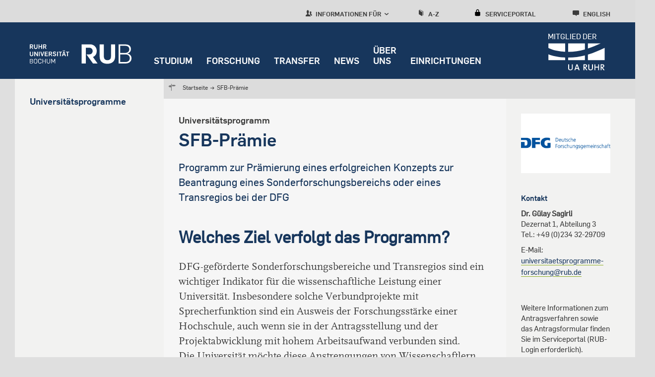

--- FILE ---
content_type: text/html; charset=UTF-8
request_url: https://uni.ruhr-uni-bochum.de/de/sfb-praemie
body_size: 19843
content:
<!DOCTYPE html>
<html lang="de" dir="ltr" prefix="og: https://ogp.me/ns#">
  <head>
    <meta charset="utf-8" />
<noscript><style>form.antibot * :not(.antibot-message) { display: none !important; }</style>
</noscript><script>var _paq = _paq || [];(function(){var u=(("https:" == document.location.protocol) ? "https://statistic.ruhr-uni-bochum.de/" : "http://statistic.ruhr-uni-bochum.de/");_paq.push(["setSiteId", "1"]);_paq.push(["setTrackerUrl", u+"matomo.php"]);_paq.push(["setDoNotTrack", 1]);_paq.push(["disableCookies"]);_paq.push(["setCookieDomain", ".uni.ruhr-uni-bochum.de"]);if (!window.matomo_search_results_active) {_paq.push(["trackPageView"]);}_paq.push(["setIgnoreClasses", ["no-tracking","colorbox"]]);_paq.push(["enableLinkTracking"]);var d=document,g=d.createElement("script"),s=d.getElementsByTagName("script")[0];g.type="text/javascript";g.defer=true;g.async=true;g.src=u+"matomo.js";s.parentNode.insertBefore(g,s);})();</script>
<meta name="description" content="Welches Ziel verfolgt das Programm?DFG-geförderte Sonderforschungsbereiche und Transregios sind ein wichtiger Indikator für die wissenschaftliche Leistung…" />
<link rel="canonical" href="http://uni.ruhr-uni-bochum.de/de/sfb-praemie" />
<meta property="og:title" content="SFB-Prämie" />
<meta property="og:description" content="Welches Ziel verfolgt das Programm?DFG-geförderte Sonderforschungsbereiche und Transregios sind ein wichtiger Indikator für die wissenschaftliche Leistung…" />
<meta name="author" content="RUB" />
<meta name="date" content="2021-03-29" />
<meta name="Generator" content="Drupal 10 (https://www.drupal.org)" />
<meta name="MobileOptimized" content="width" />
<meta name="HandheldFriendly" content="true" />
<meta name="viewport" content="width=device-width, initial-scale=1.0" />
<style>div#sliding-popup, div#sliding-popup .eu-cookie-withdraw-banner, .eu-cookie-withdraw-tab {background: #d3d3d3} div#sliding-popup.eu-cookie-withdraw-wrapper { background: transparent; } #sliding-popup h1, #sliding-popup h2, #sliding-popup h3, #sliding-popup p, #sliding-popup label, #sliding-popup div, .eu-cookie-compliance-more-button, .eu-cookie-compliance-secondary-button, .eu-cookie-withdraw-tab { color: #3c3c3c;} .eu-cookie-withdraw-tab { border-color: #3c3c3c;}</style>
<link rel="preload" href="https://uni.ruhr-uni-bochum.de/themes/custom/rub/fonts/flamapro-basic.woff" as="font" type="font/woff" />
<link rel="preload" href="https://uni.ruhr-uni-bochum.de/themes/custom/rub/fonts/rub-web-icons.woff" as="font" type="font/woff" />
<link rel="preload" href="https://uni.ruhr-uni-bochum.de/themes/custom/rub/fonts/FlamaPro-Medium.woff" as="font" type="font/woff" />
<link rel="preload" href="https://uni.ruhr-uni-bochum.de/themes/custom/rub/fonts/f6dc818d-560b-492b-8a95-e5fb445c15cf.woff2" as="font" type="font/woff2" />
<link rel="preload" href="https://uni.ruhr-uni-bochum.de/themes/custom/rub/fonts/610a9c94-45a4-4549-81df-a9307ddfd949.woff2" as="font" type="font/woff2" />
<link rel="preload" href="https://uni.ruhr-uni-bochum.de/themes/custom/rub/fonts/6a92fda6-9e6d-40b9-a93a-37e712a64599.woff2" as="font" type="font/woff2" />
<link rel="preload" href="https://uni.ruhr-uni-bochum.de/themes/custom/rub/fonts/Flama-Basic-A.woff" as="font" type="font/woff" />
<link rel="icon" href="/themes/custom/rub/favicon.ico" type="image/vnd.microsoft.icon" />
<link rel="alternate" hreflang="de" href="http://uni.ruhr-uni-bochum.de/de/sfb-praemie" />

    <title>SFB-Prämie</title>
    <style id="critical-css">.hidden{display:none}.visually-hidden{position:absolute!important;overflow:hidden;clip:rect(1px,1px,1px,1px);width:1px;height:1px;word-wrap:normal}.rub_video{margin-bottom:24px;text-align:center}html{font-family:sans-serif;-ms-text-size-adjust:100%;-webkit-text-size-adjust:100%}body{margin:0}article,header,main,nav{display:block}a{background-color:transparent}img{border:0}button{color:inherit;font:inherit;margin:0}button{overflow:visible}button{text-transform:none}button{-webkit-appearance:button}button::-moz-focus-inner{border:0;padding:0}ul{margin:0;padding-left:0;list-style-type:none;list-style-image:none}.visually-hidden{position:absolute;top:auto;left:-9999em;overflow:hidden;margin:0;padding:0;width:1px;height:1px}*{box-sizing:border-box}.bar-menu{display:block;position:absolute;top:47px;right:27px;transform:translateY(-50%);font-size:1.94444rem;text-decoration:none;color:#fff}.bar-menu .icon-cross{display:none}.bar-menu a{color:#fff;text-decoration:none}body{height:100%;min-height:100vh;overflow-x:hidden;display:-ms-flexbox;display:flex;-ms-flex-direction:column;flex-direction:column;background-color:#dfdfdf;color:#3c3c3c;font-family:Flama,Arial,sans-serif;line-height:1.5em;-ms-flex:1 0 auto;flex:1 0 auto;-webkit-font-smoothing:antialiased}.rub-reference-area .field--name-field-button a{min-height:30px;font-size:.83333rem;font-family:FlamaBold,Arial,sans-serif;color:#fff;display:inline-block;background:#17365c;padding:0 9px 0 36px;position:relative;text-decoration:none;border:none;line-height:1.66667rem}html{font-size:112.5%;height:100%;-webkit-text-size-adjust:none;-moz-text-size-adjust:none;-ms-text-size-adjust:none}img{max-width:100%;height:auto}.field--type-text-long a{color:#17365c;text-decoration:underline;-webkit-text-decoration-color:#8dae25;text-decoration-color:#8dae25;text-underline-position:under}.rub-teaser .field--name-field-teaser-title a{color:#17365c}a#main-content{position:relative;top:-159px}.fast-navigation{position:fixed;left:0;width:100%;z-index:10001}a[id]{scroll-margin-top:145px}.overlay-soc-btn{position:fixed;width:100%;height:100%;top:0;left:0;background:rgba(136,136,134,.85);display:none;z-index:1}.layout-container{display:-ms-flexbox;display:flex;-ms-flex-pack:justify;justify-content:space-between;-ms-flex-align:stretch;align-items:stretch;padding:0 15px}.site-main--wrap{width:100%;min-height:100%;-ms-flex:1 1 auto;flex:1 1 auto;display:block}.site-main--wrap>.layout-container{padding:0;-ms-flex-direction:column;flex-direction:column;-ms-flex:1;flex:1}.site-main--content{width:100%;height:100%;max-width:1320px;margin:0 auto;-ms-flex-direction:column;flex-direction:column}.site-main--content>.node{display:-ms-flexbox;display:flex;-ms-flex-wrap:wrap;flex-wrap:wrap;background:0 0;margin:0;height:100%}.action-area{font-size:0;padding:15px 15px 30px;background:#e6e6e6;position:relative;margin-left:-15px;margin-right:-15px}.action-area>a{position:absolute;width:100%;height:100%;top:0;left:0}.action-area>div{display:inline-block;vertical-align:top;width:100%}.action-area>div.right{color:#17365c}.action-area>div.right .text{font-size:1.16667rem;line-height:1.5rem;margin-bottom:3px}.action-area>div.right .text{margin-bottom:0}.action-area>div.right p{margin:0}.block-group-oriented-menu-block{display:none}.block-group-oriented-menu-block .group-oriented-menu--wrap .layout-container{-ms-flex-pack:start;justify-content:flex-start;padding:0}.block-group-oriented-menu-block .group-oriented-menu--wrap .layout-container>div{margin:0;padding-top:0}.group-oriented-menu--wrap{display:none;position:absolute;width:100%;height:100%;overflow-y:auto;top:0;left:0;background:#dcdcdc;padding:30px 30px 30px 60px;z-index:1000}.group-oriented-menu--wrap>.chevron-wrapper{position:relative;display:block;font-size:.83333rem;font-family:FlamaBold,Arial,sans-serif;color:#3c3c3b;text-transform:uppercase;margin-bottom:17px}.group-oriented-menu--wrap>.chevron-wrapper .icon{font-size:1.55556rem}.group-oriented-menu--wrap>.chevron-wrapper .icon-chevron-left{display:block;position:absolute;top:-14px;left:-50px;z-index:51;text-decoration:none;font-size:3.22222rem;color:#17365c}.group-oriented-menu--wrap .layout-container{max-width:1260px;margin:0 auto;position:relative}.group-oriented-menu--wrap .wrap{width:100%}.group-oriented-menu--wrap .group-oriented-menu{display:-ms-flexbox;display:flex;-ms-flex-wrap:wrap;flex-wrap:wrap}.group-oriented-menu--wrap a{text-decoration:none}.group-oriented-menu--wrap .menu{-ms-flex:0 0 100%;flex:0 0 100%;max-width:100%}.group-oriented-menu--wrap .menu li{display:-ms-flexbox;display:flex;-ms-flex-align:center;align-items:center;margin-bottom:17px}.group-oriented-menu--wrap .menu a{font-size:.83333rem;line-height:1.16667rem;color:#17365c}.group-oriented-menu--wrap .toolbar-submenu-close{display:none;position:absolute;top:12px;right:10px}.group-oriented-menu--toggle{position:relative;display:block;width:100%;font-size:.83333rem;font-family:FlamaBold,Arial,sans-serif;color:#3c3c3b;top:0;text-decoration:none;text-transform:uppercase;z-index:2}.group-oriented-menu--toggle .icon{font-size:1.33333rem}.headline{margin:22px 0 21px}.headline-title{font-size:1.16667rem;line-height:1.5rem;margin:0 0 11px;color:#17365c}.headline-title p{margin:0}.landing-page .headline{padding:0;margin-bottom:15px;margin-top:15px}.landing-page .headline-title{margin-bottom:0}.paragraph--type--hero-banner .paragraph--type--hero-banner-item .hero-banner-wrapper{display:-ms-flexbox;display:flex;-ms-flex-direction:column;flex-direction:column;position:relative;z-index:1;overflow:hidden}.paragraph--type--hero-banner .paragraph--type--hero-banner-item .hero-banner-wrapper .rub_video{position:relative;margin-bottom:0;max-height:600px!important}.paragraph--type--hero-banner .paragraph--type--hero-banner-item .hero-banner-wrapper .rub_video .video-controls{position:absolute;right:20px;bottom:20px;z-index:99}.paragraph--type--hero-banner .paragraph--type--hero-banner-item .hero-banner-wrapper .rub_video .video-controls[data-state=hidden]{display:none}.paragraph--type--hero-banner .paragraph--type--hero-banner-item .hero-banner-wrapper .rub_video .video-controls button{border:none;width:50px;height:50px;background-color:rgba(23,54,92,.87);text-indent:-9999px;position:relative}.paragraph--type--hero-banner .paragraph--type--hero-banner-item.banner-type-video .hero-banner-wrapper{max-height:600px;width:100%}.page-node-type-landing-page{display:block}.page-node-type-landing-page .block-group-oriented-menu-block{display:none}.page-node-type-landing-page:not(.user-logged-in) .site-header--wrap{top:0}.page-node-type-landing-page .node__content{background:#f6f6f6;padding:1px 15px;width:100%}.page-node-type-landing-page .node__content .background-color-wrap{margin:-15px -15px 0;padding:15px 15px 1px}.page-node-type-landing-page .site-header--wrap{position:fixed;width:100%;top:0;left:0;z-index:9998}.page-node-type-landing-page .rub-reference-area.type-a{padding-left:15px;padding-right:15px}.page-node-type-landing-page .rub-teaser.type-a1 .grouped-elements{padding:0 15px}.page-node-type-landing-page .rub-teaser.type-a1 .field--name-field-image{margin-left:0;margin-right:0}.page-node-type-landing-page .site-main--content .node__content>div:not(.landing-footer){margin-bottom:44px}.page-node-type-landing-page .site-main--content>.node--type-landing-page.node{margin-bottom:0}.page-node-type-landing-page .background-color-wrap .headline{margin-top:0;margin-bottom:21px}.page-node-type-landing-page .paragraph--type--text p{font-family:Flama,Arial,sans-serif;color:#17365c}.block.language-switcher-language-url .links{height:100%}.block.language-switcher-language-url .links li{display:block;height:100%}.block.language-switcher-language-url .links li a{display:block;position:relative;font-size:1rem;font-family:FlamaBold,Arial,sans-serif}.block.language-switcher-language-url .links li:not([class*=-mobile]){display:none}.landing-page{position:relative}.landing-page .site-main{padding:0}.block-mainmenu-block{display:none}.main-menu,.main-menu--root,.main-menu--root--item,.main-menu--wrap{display:-ms-flexbox;display:flex;-ms-flex-direction:column;flex-direction:column}.main-menu--wrap{width:100%;-ms-flex:0 0 100%;flex:0 0 100%;padding-bottom:16px;margin-bottom:22px;border-bottom:1px solid #7c7c7b}.main-menu--root{position:relative}.main-menu--root--item>a{display:block;width:100%;padding-right:15px;font-size:.83333rem;font-family:FlamaBold,Arial,sans-serif;line-height:2rem;color:#17365c;text-decoration:none;text-transform:uppercase;position:relative;word-wrap:break-word}.block-mobile-toolbar-menu-block{padding:6px 15px;margin:0 -15px;background:#ededed;position:relative;min-height:60px}.mobile-menu{height:0;overflow:hidden;display:none;position:absolute;width:100%;-ms-flex:0 0 100%;flex:0 0 100%;top:96px;left:0;padding:25px 30px 25px 60px;border-bottom:6px solid #8dae25;background:#dcdcdb;z-index:1001}.rub-reference-area{background-color:#e6e6e6;margin-left:-15px;margin-right:-15px;position:relative}.rub-reference-area .paragraph{position:relative}.rub-reference-area .clickable-area{position:absolute;left:0;top:0;width:100%;height:100%;text-indent:-9999px}.rub-reference-area .field--name-field-button{margin-top:15px}.rub-reference-area .field--name-field-button a{line-height:1.66667rem;overflow:hidden}.rub-reference-area .field--name-field-image{margin-bottom:8px}.rub-reference-area .field--name-field-image img{display:block}.rub-reference-area .field--name-field-text-plain{font-family:FlamaBold,Arial,sans-serif;color:#17365c;font-size:1.16667rem}.rub-reference-area.type-a{padding:15px 15px 23px}.rub-reference-area.type-a .field--name-field-image img{width:100%}.block-search-menu-block{-ms-flex-order:4;order:4}.block-search-menu-block a{display:block;position:relative;font-size:.83333rem;font-family:FlamaBold,Arial,sans-serif;color:#3c3c3c;text-transform:uppercase;text-decoration:none;font-size:.72222rem;width:auto;height:auto;line-height:normal;background:0 0;text-transform:uppercase}.block-search-menu-block a .icon{font-size:1.16667rem}.site-toolbar{z-index:1}.block-serviceportal-menu-block{-ms-flex-order:3;order:3}.block-serviceportal-menu-block .wrap{position:relative;height:100%}.block-serviceportal-menu-block .service-portal-menu{height:100%}.block-serviceportal-menu-block a{display:block;position:relative;font-size:.83333rem;font-family:FlamaBold,Arial,sans-serif;color:#3c3c3c;text-transform:uppercase;text-decoration:none;font-size:.72222rem;width:auto;height:auto;line-height:normal;background:0 0;text-transform:uppercase}.block-serviceportal-menu-block a .icon{font-size:1.16667rem}.rub-teaser{word-wrap:break-word;position:relative}.rub-teaser:not(.type-e) .paragraph{position:relative}.rub-teaser .field--type-text-long a:not(.btn){background-image:none}.rub-teaser p{margin:0}.rub-teaser a{text-decoration:none}.rub-teaser.type-a1 .paragraph>div{margin-bottom:30px}.rub-teaser .field--name-field-image{margin-bottom:10px}.rub-teaser .field--name-field-image img{display:block;width:100%;object-fit:cover}.rub-teaser .field--name-field-teaser-subline,.rub-teaser .field--name-field-teaser-subline a{font-family:FlamaBold,Arial,sans-serif;color:#3c3c3b;font-size:.83333rem;line-height:1.16667rem}.rub-teaser .field--name-field-teaser-subline a p{min-height:24px}.rub-teaser .field--name-field-teaser-title{font-family:FlamaBold,Arial,sans-serif;color:#17365c}.rub-teaser .field--name-field-teaser-title a{font-size:1rem;line-height:1.5rem}.rub-teaser .field--name-field-text-formatted-long{font-size:.83333rem;line-height:1.33333rem;font-family:"Scala Offc W02"}.rub-teaser .field--name-field-text-formatted-long p{margin:0}.rub-teaser.type-a1 .field--name-field-teaser-title{font-size:1.16667rem;line-height:1.5rem}.rub-teaser.type-d .image-label-wrapper .label-popup{background:#17365c;bottom:0;color:#fff;font-style:italic;left:-18px;max-width:100%;padding:4px 10px;position:absolute;z-index:1;font-family:"Scala Offc W02"}.rub-teaser.type-d .image-label-wrapper .label-popup:empty{display:none}.rub-teaser.type-a1{padding:0;margin-left:-15px;margin-right:-15px}.rub-teaser.type-a1 .grouped-elements{padding-left:15px;padding-right:15px}.rub-teaser.type-a1 .field--name-field-image{margin-left:0;margin-right:0}.paragraph--type--text{font-size:1rem;line-height:1.33333rem;color:#3c3c3c}.paragraph--type--text p{font-family:"Scala Offc W02";margin:10px 0;line-height:1.2}.paragraph--type--text h2{color:#17365c;margin:15px 0}.paragraph--type--text .text-formatted p:first-child{margin-top:0}.top-link{position:fixed;z-index:3;font-family:FlamaBold,Arial,sans-serif;right:0;bottom:60px;display:none;background-color:#d2d2d2;color:#17365c;font-size:.5rem;text-transform:uppercase;padding:0 10px 5px;width:90px;min-height:39px;text-align:center;text-decoration:none;border-bottom:1px solid #c1bbba;line-height:1}.block-rub-menu-ua-ruhr{left:211px;position:absolute}.block-rub-menu-ua-ruhr .ua-ruhr-menu .wrap a{text-decoration:none}.block-rub-menu-ua-ruhr .ua-ruhr-menu .wrap div{text-transform:uppercase;color:#fff;vertical-align:bottom;height:19px;font-size:.6rem;text-align:left;width:89px;margin-right:0;margin-left:auto}.site-container{-ms-flex-positive:1;flex-grow:1;display:-ms-flexbox;display:flex;-ms-flex-direction:column;flex-direction:column}.site-header--wrap{position:relative}.site-header{background-color:#17365c;position:relative}.site-header .layout-container{max-width:1320px;margin:0 auto;-ms-flex-direction:column;flex-direction:column;padding:0 15px}.site-header .site-logo{display:block;height:96px;padding:28px 0 32px;max-width:189px}.site-header .site-logo img{width:auto;height:40px}.site-main{display:-ms-flexbox;display:flex;-ms-flex-direction:row;flex-direction:row;-ms-flex:1 0 auto;flex:1 0 auto;-ms-flex-wrap:wrap;flex-wrap:wrap}.block.language-switcher-language-url .links li a{background:#d2d2d2;width:48px;height:48px;line-height:2.66667rem;color:#3c3c3c;text-align:center;text-decoration:none;position:relative;display:-ms-flexbox;display:flex;-ms-flex-pack:center;justify-content:center;-ms-flex-align:center;align-items:center}.site-toolbar{background-color:#dcdcdc;height:45px;position:relative;display:none;overflow:hidden}.site-toolbar .layout-container{display:-ms-flexbox;display:flex;-ms-flex-pack:end;justify-content:flex-end;-ms-flex-align:stretch;align-items:stretch;padding:0 15px}.site-toolbar .layout-container>div{margin:0 35px}.site-toolbar .layout-container>div.block-language{margin-top:8px}.block-az-menu-block,.block-serviceportal-menu-block{margin-top:12px}.block-az-menu-block .wrap,.block-serviceportal-menu-block .wrap{position:relative;height:100%}.block-az-menu-block a,.block-serviceportal-menu-block a{display:block;position:relative;font-size:.83333rem;font-family:FlamaBold,Arial,sans-serif;color:#3c3c3c;text-transform:uppercase;text-decoration:none}.block-az-menu-block a .icon,.block-serviceportal-menu-block a .icon{font-size:1.33333rem;margin-right:4px}.block-search-menu-block{margin-top:12px}.block-search-menu-block .wrap{position:relative;height:100%}.block-search-menu-block a{display:block;position:relative;font-size:.83333rem;font-family:FlamaBold,Arial,sans-serif;color:#3c3c3c;text-transform:uppercase;text-decoration:none}.block-search-menu-block a .icon{font-size:1.33333rem;margin-right:4px}@media screen and (min-width:768px){.bar-menu{right:54px}h2{font-size:1.83333rem;line-height:2.33333rem}.layout-container{padding:0 60px}.action-area{padding-left:60px;padding-right:60px;margin-left:auto;margin-right:auto}.group-oriented-menu--toggle{line-height:1.5rem}.page-node-type-landing-page .node__content{padding:30px 30px 0}.page-node-type-landing-page .node__content .background-color-wrap{margin:-30px -30px 0;padding:50px 30px 60px}.page-node-type-landing-page .node__content .background-color-wrap:last-of-type{padding:50px 30px 30px}.page-node-type-landing-page .action-area,.page-node-type-landing-page .rub-reference-area{margin-left:0;margin-right:0}.page-node-type-landing-page .rub-reference-area.type-a{padding-left:60px;padding-right:60px}.page-node-type-landing-page .rub-teaser.type-a1 .grouped-elements{padding:0 60px}.page-node-type-landing-page .site-main--content{padding:0 60px}.block.language-switcher-language-url .links li a{font-size:1.16667rem}.main-menu--root--item>a{font-size:1rem;line-height:1.5rem;margin-bottom:27px}.main-menu--root--item>a:last-child{margin-bottom:0}.main-menu--root--item:last-child>a{margin-bottom:0}.block-mobile-toolbar-menu-block{min-height:72px;margin:0 -60px 0 -30px;padding:9px 60px}.mobile-menu{padding:25px 60px 25px 120px}.rub-reference-area{margin-left:-60px;margin-right:-60px}.rub-reference-area.type-a{padding-left:60px;padding-right:60px}.rub-teaser.type-d .image-label-wrapper .label-popup{font-size:1.66667rem;left:-60px;line-height:1.66667rem;padding:8px 15px}.rub-teaser.type-a1{margin-left:-60px;margin-right:-60px}.rub-teaser.type-a1 .grouped-elements{padding-left:60px;padding-right:60px}.node--type-landing-page .rub-teaser.type-a1 .field--name-field-image{padding-left:30px;padding-right:30px}.paragraph--type--text{font-size:1.16667rem;line-height:1.66667rem}.paragraph--type--text p{margin:15px 0;line-height:1.66667rem}.paragraph--type--text h2{margin:20px 0 25px}.paragraph--type--text h2{line-height:2.33333rem}.block-rub-menu-ua-ruhr{left:255px}.site-header .layout-container{padding:0 60px 0 30px}.site-header .site-logo{padding:28px 0 32px 30px;max-width:219px}.block.language-switcher-language-url .links li a{width:54px;height:54px;line-height:3rem}.site-toolbar .layout-container{padding:0 60px}.block-az-menu-block .a-z-menu{padding-top:6px}.block-search-menu-block .az-menu{padding-top:6px}}@media screen and (min-width:1260px){.bar-menu{display:none}body{min-width:17.7777777778rem}.site-main--wrap{display:-ms-flexbox;display:flex}.site-main--content{padding:0 60px}.site-main--content>.node{margin:0 -30px 42px;position:relative}.action-area{padding:0;margin:0 0 30px}.action-area>div{vertical-align:middle}.action-area>div.right{font-size:2rem;line-height:2.33333rem;width:480px;margin-left:-480px;padding:15px 45px}.action-area>div.right .text{font-size:2rem;line-height:2.33333rem}.block-group-oriented-menu-block{display:block}.block-group-oriented-menu-block .wrap{position:relative;height:100%;z-index:10}.block-group-oriented-menu-block .group-oriented-menu--wrap .layout-container{padding:0 60px}.group-oriented-menu--wrap{height:auto;top:100%;padding:0;border:solid #c1bbba;border-width:3px 0;z-index:1;overflow-y:visible}.group-oriented-menu--wrap>.chevron-wrapper{display:none}.group-oriented-menu--wrap .wrap{padding:5px 0 5px 240px}.group-oriented-menu--wrap .group-oriented-menu{margin:0 -10px}.group-oriented-menu--wrap .menu{-ms-flex:0 0 33.333333%;flex:0 0 33.333333%;max-width:306px;width:306px;padding:0 10px}.group-oriented-menu--wrap .menu li{margin-bottom:0}.group-oriented-menu--wrap .menu a{line-height:2.5rem;margin-bottom:0}.group-oriented-menu--wrap .toolbar-submenu-close{display:block}.group-oriented-menu--toggle{width:auto;height:auto;max-width:inherit;padding-right:0;font-size:.72222rem;top:6px;line-height:1.2;font-weight:400;color:#3c3c3c}.group-oriented-menu--toggle .icon{font-size:1.16667rem}.group-oriented-menu--toggle+.hover{content:"";position:absolute;width:calc(100% + 17px);height:3px;top:100%;margin-top:-3px;left:0;background:0 0}.headline{margin:18px 0 54px}.headline-title{font-size:2rem;line-height:2.5rem;margin-bottom:18px}.landing-page .headline{margin:60px 0 21px;padding:0}.landing-page .headline-title{margin-bottom:2px}.page-node-type-landing-page .block-group-oriented-menu-block{display:block}.page-node-type-landing-page .rub-reference-area.type-a{padding-left:0;padding-right:0}.page-node-type-landing-page .rub-teaser.type-a1 .grouped-elements{padding:18px 30px 0 18px}.page-node-type-landing-page .site-main--content .node__content>div:not(.landing-footer){margin-bottom:0}.block.language-switcher-language-url .links li a{font-size:.72222rem;width:auto;height:100%;line-height:normal;background:0 0;text-transform:uppercase}.block.language-switcher-language-url .links li[class*=-mobile]{display:none}.block.language-switcher-language-url .links li:not([class*=-mobile]){display:block}.landing-page.without-banner{padding-top:159px}.block-mainmenu-block{display:-ms-flexbox;display:flex;-ms-flex-direction:column;flex-direction:column}.main-menu,.main-menu--root,.main-menu--root--item,.main-menu--wrap{-ms-flex-direction:row;flex-direction:row}.main-menu--wrap{width:auto;border-bottom:none;padding-bottom:0;margin-bottom:0}.main-menu--root{margin:0 -14px;position:static}.main-menu--root--item>a{width:auto;line-height:1.2;color:#fff;padding:0 14px 26px;display:-ms-flexbox;display:flex;-ms-flex-align:end;align-items:flex-end;font-weight:400;margin-bottom:0}.block-mobile-toolbar-menu-block{display:none}.block-mobile-menu-block{display:none}.rub-reference-area{margin:0 0 30px}.rub-reference-area .paragraph{display:-ms-flexbox;display:flex}.rub-reference-area .grouped-elements{-ms-flex-item-align:center;-ms-grid-row-align:center;align-self:center}.rub-reference-area .field--name-field-image{margin-bottom:0}.rub-reference-area .field--name-field-text-plain{font-size:2rem;line-height:2.5rem}.rub-reference-area.type-a{padding:0}.rub-reference-area.type-a .grouped-elements{padding:30px 60px 30px 30px;width:100%}.rub-reference-area.type-a .field--name-field-image{-ms-flex-negative:0;flex-shrink:0;height:205px;width:306px}.rub-reference-area.type-a .field--name-field-image img{height:100%;object-fit:cover}.block-serviceportal-menu-block .wrap{padding-top:5px}.rub-teaser{margin-bottom:30px}.rub-teaser.type-a1 .paragraph>div{margin-bottom:0;background:#fff}.rub-teaser .field--name-field-text-formatted-long{font-size:1rem;line-height:1.5rem;padding-bottom:10px}.rub-teaser.type-a1{padding-top:0}.rub-teaser.type-a1 .paragraph>div{border-bottom:9px solid #c1bbba}.rub-teaser.type-a1 .paragraph>div{display:-ms-flexbox;display:flex}.rub-teaser.type-a1 .grouped-elements{padding:18px 30px 0 18px;overflow:hidden}.rub-teaser.type-a1 .field--name-field-image{width:100%;max-width:855px;-ms-flex:0 0 855px;flex:0 0 855px;height:auto;margin-bottom:0}.rub-teaser.type-a1 .field--name-field-teaser-subline{font-size:1rem;line-height:1.33333rem}.rub-teaser.type-a1 .field--name-field-teaser-title{font-size:1rem;line-height:1.1em}.rub-teaser.type-a1.ratio-50 .grouped-elements{width:50%}.rub-teaser.type-a1.ratio-50 .field--name-field-image{max-width:50%;-ms-flex:0 0 50%;flex:0 0 50%}.rub-teaser.type-d .image-label-wrapper .label-popup{font-size:1rem;left:-18px;line-height:1rem;padding:5px 10px 4px}.rub-teaser.type-a1{margin-left:0;margin-right:0}.rub-teaser.type-a1 .grouped-elements{padding:18px 30px 0 18px}.node--type-landing-page .rub-teaser.type-a1 .field--name-field-image{padding-left:inherit;padding-right:inherit}.top-link{bottom:210px;right:calc((100% - 1260px)/ 2)}.block-system-branding-block{-ms-flex-preferred-size:300px;flex-basis:300px;min-width:250px;-ms-flex-positive:1;flex-grow:1}.site-header .layout-container{padding-right:33px}.block-rub-menu-ua-ruhr{-ms-flex-order:2;order:2;text-align:right;position:relative;left:auto;-ms-flex-preferred-size:255px;flex-basis:255px;min-width:250px;-ms-flex-positive:1;flex-grow:1}.block-rub-menu-ua-ruhr .ua-ruhr-menu{margin-top:15px;margin-left:auto;min-width:170px}.block-rub-menu-ua-ruhr .ua-ruhr-menu .wrap div{font-size:.82rem;width:116px;height:19px}.block-rub-menu-ua-ruhr .ua-ruhr-menu .wrap a{display:inline-block;text-align:right;width:100%}.block-rub-menu-ua-ruhr .ua-ruhr-menu .wrap img{width:130px;margin-right:-7px}.site-container{height:100%;-ms-flex:1 0 auto;flex:1 0 auto;min-height:100%}.site-header--wrap{position:fixed;width:100%;top:0;left:0;z-index:9998}.site-header{height:96px}.site-header .layout-container{-ms-flex-direction:row;flex-direction:row;padding:0 60px 0 30px;position:static}.site-header .site-logo img{margin-top:16px}.site-header .site-logo{height:96px;padding:28px 0 32px;max-width:205px;margin-left:30px}.site-header{height:114px!important}.site-main{padding-top:159px;-ms-flex-direction:column;flex-direction:column;-ms-flex-wrap:nowrap;flex-wrap:nowrap}.block.language-switcher-language-url .links li a{display:block}.site-toolbar{padding-top:7px;overflow:visible;display:-ms-flexbox;display:flex}.site-toolbar .layout-container{max-width:1320px;-ms-flex:0 0 1320px;flex:0 0 1320px;margin:0 auto;padding:0 90px 0 30px}.site-toolbar .layout-container>div.block-language{margin-right:0;-ms-flex-order:5;order:5}.block-az-menu-block .a-z-menu{padding-top:5px;height:100%}.block-az-menu-block a,.block-serviceportal-menu-block a{font-size:.72222rem;width:auto;height:auto;line-height:normal;background:0 0;text-transform:uppercase}.block-az-menu-block a+.hover,.block-serviceportal-menu-block a+.hover{content:"";position:absolute;width:100%;height:3px;top:100%;margin-top:-3px;left:0;background:0 0}.block-az-menu-block a .icon,.block-serviceportal-menu-block a .icon{font-size:1.16667rem}.block-search-menu-block .az-menu{padding-top:5px;height:100%}.block-search-menu-block a{font-size:.72222rem;width:auto;height:auto;line-height:normal;background:0 0;text-transform:uppercase}.block-search-menu-block a+.hover{content:"";position:absolute;width:100%;height:3px;top:100%;margin-top:-3px;left:0;background:0 0}.block-search-menu-block a .icon{font-size:1.16667rem}}@media screen and (min-width:1260px) and (min-width:1260px){.site-header{height:114px}.site-header .site-logo{height:114px}}@media screen and (min-width:1260px) and (min-width:768px){.site-header{height:114px}.site-header .site-logo{height:114px}}@media only screen and (min-width:1320px){.block-rub-menu-ua-ruhr{left:-26px}}@media screen and (min-width:1320px){.site-header .layout-container{padding:0 33px 0 30px}}@media (max-width:1260px){.landing-page.without-banner{padding-top:155px}}@media only screen and (max-width:390px){.block-rub-menu-ua-ruhr{display:none}}@media (max-width:1259px){.block-rub-menu-ua-ruhr .ua-ruhr-menu{margin-top:10px;min-width:117px;padding-left:22px}.block-rub-menu-ua-ruhr .ua-ruhr-menu img{width:95px}.block-rub-menu-ua-ruhr .ua-ruhr-menu div{font-size:.61111rem}}.site-header .breadcrumbs-wrap .layout-container{padding:0}.breadcrumbs-wrap{display:none;flex:0 0 100%;max-width:100%;justify-content:flex-end;padding-bottom:23px;margin-bottom:22px;border-bottom:1px solid #7c7c7b}.breadcrumbs-wrap .layout-container{width:100%;align-items:flex-start}.breadcrumbs-wrap .wrap-padding{width:100%;position:relative}.breadcrumbs-wrap .wrap-padding .arrow{display:none;position:absolute;top:0;left:36px;font-size:.66667rem;text-decoration:none}.breadcrumbs-wrap .wrap-padding .arrow .icon{position:static;margin-right:2px;display:inline-block}.breadcrumbs-wrap .wrap-padding .arrow .icon-chevron-left{margin-right:2px}.breadcrumbs-wrap .wrap-padding .arrow-next{right:10px;left:auto}.breadcrumbs-wrap .icon{position:absolute}.breadcrumbs-wrap .icon-signpost{display:none;top:-1px;left:6px;font-size:1.22222rem}.crumbs-wr{position:relative;width:auto;overflow:hidden}.wrap-crumbs{position:relative;display:block;width:100%}.wrap-crumbs .crumbs li{color:#3c3c3c;display:inline;margin-right:4px;font-size:.83333rem}.wrap-crumbs .crumbs li span{vertical-align:top;font-size:1rem;font-family:FlamaBasic,Arial,sans-serif;position:relative;top:1px;margin-left:3px}.wrap-crumbs .crumbs li:last-child{pointer-events:none}.wrap-crumbs .crumbs a{color:#3c3c3c;text-decoration:none}@media screen and (min-width:768px){.wrap-crumbs .crumbs li{font-size:1rem}}@media screen and (min-width:1260px){.breadcrumbs-wrap .layout-container{max-width:1320px;margin:0 auto;align-items:stretch}}@media screen and (min-width:1260px){.breadcrumbs-wrap{display:flex;flex:0 0 auto;flex-direction:column;border-bottom:0;padding-bottom:0;margin-bottom:0}}@media screen and (min-width:1260px){.breadcrumbs-wrap.sidebar-init .layout-container{padding:0 30px 0 330px}}@media screen and (min-width:1260px){.breadcrumbs-wrap .wrap-padding{padding:6px 60px 6px 36px;background:#dcdcdc}}@media screen and (min-width:1260px){.breadcrumbs-wrap .wrap-padding .arrow{top:4px}}@media screen and (min-width:1260px){.breadcrumbs-wrap .icon-signpost{display:block;top:3px}}@media screen and (min-width:1260px){.wrap-crumbs{width:970px;max-width:100%}}@media screen and (min-width:1260px){.wrap-crumbs .crumbs{display:table;font-size:0;padding-left:2px;white-space:nowrap;position:relative;line-height:1.33333rem;transition:.1s}}@media screen and (min-width:1260px){.wrap-crumbs .crumbs li{font-size:.66667rem;display:inline-block}}@media screen and (min-width:1260px){.wrap-crumbs .crumbs li span{vertical-align:inherit;font-size:.72222rem;margin-left:1px}}.breadcrumbs-wrap{display:none;flex:0 0 100%;max-width:100%;justify-content:flex-end;padding-bottom:23px;margin-bottom:22px;border-bottom:1px solid #7c7c7b}.breadcrumbs-wrap .layout-container{width:100%;align-items:flex-start}.breadcrumbs-wrap .wrap-padding{width:100%;position:relative}.breadcrumbs-wrap .wrap-padding .arrow{display:none;position:absolute;top:0;left:36px;font-size:.66667rem;text-decoration:none}.breadcrumbs-wrap .wrap-padding .arrow .icon{position:static;margin-right:2px;display:inline-block}.breadcrumbs-wrap .wrap-padding .arrow .icon-chevron-left{margin-right:2px}.breadcrumbs-wrap .wrap-padding .arrow-next{right:10px;left:auto}.breadcrumbs-wrap .icon{position:absolute}.breadcrumbs-wrap .icon-signpost{display:none;top:-1px;left:6px;font-size:1.22222rem}.crumbs-wr{position:relative;width:auto;overflow:hidden}.wrap-crumbs{position:relative;display:block;width:100%}.wrap-crumbs .crumbs li{color:#3c3c3c;display:inline;margin-right:4px;font-size:.83333rem}.wrap-crumbs .crumbs li span{vertical-align:top;font-size:1rem;font-family:FlamaBasic,Arial,sans-serif;position:relative;top:1px;margin-left:3px}.wrap-crumbs .crumbs li:last-child{pointer-events:none}.wrap-crumbs .crumbs a{color:#3c3c3c;text-decoration:none}.mobile-toolbar-menu .block-setting-menu-block,.mobile-toolbar-menu .block-language-blocklanguage-interface{float:right}.site-main--content>.node{display:-ms-flexbox;display:flex;-ms-flex-wrap:wrap;flex-wrap:wrap;background:transparent;margin:0;height:100%}@media screen and (min-width:1260px){.site-main--content .group--left-sidebar,.site-main--content .group--right-sidebar{-ms-flex:none;flex:none}.site-main--content .group--left-sidebar{min-width:300px;max-width:300px;padding-top:33px}.site-main--content .group--right-sidebar{min-width:270px;max-width:270px;padding-right:60px;padding-bottom:30px}.site-main--content .group--main-part{padding-top:30px}.site-main--content .group--main-part.sidebars-init{width:calc(100% - 570px)}.site-main--content .group--main-part.sidebar-left-init{width:calc(100% - 300px)}.site-main--content .group--main-part.sidebar-right-init{width:calc(100% - 270px)}.rub-teaser.type-e{padding-bottom:0;padding-top:0;padding-left:0;padding-right:30px}.rub-teaser.type-e .field--type-link{margin-bottom:0}.rub-teaser.type-e .grouped-elements{padding:30px;-ms-flex-item-align:center;-ms-grid-row-align:center;align-self:center}.rub-teaser.type-e .field--name-field-teaser-subline,.rub-teaser.type-e .field--name-field-teaser-subline-en{font-size:1rem;line-height:1.33333rem}.rub-teaser.type-e .field--name-field-teaser-title,.rub-teaser.type-e .field--name-field-teaser-title-en{font-size:2rem;line-height:2.5rem}.rub-teaser.type-e .field--name-field-image,.rub-teaser.type-e .field--name-rub-teaser-first-image{margin-bottom:0;max-width:522px;-ms-flex:0 0 522px;flex:0 0 522px;height:auto}.rub-teaser.type-e .field--name-field-image a,.rub-teaser.type-e .field--name-rub-teaser-first-image a{height:100%}.rub-teaser.type-e .field--name-field-image img,.rub-teaser.type-e .field--name-rub-teaser-first-image img{height:100%;object-fit:cover}.rub-teaser.type-e .paragraph>div,.rub-teaser.type-e .content{background:#e6e6e6;display:-ms-flexbox;display:flex}}@media screen and (min-width:1260px){.page-node-type-landing-page .rub-teaser.type-c,.page-node-type-landing-page .rub-teaser.type-e,.page-node-type-landingpage .rub-teaser.type-c,.page-node-type-landingpage .rub-teaser.type-e,.page-node-type-page-404 .rub-teaser.type-c,.page-node-type-page-404 .rub-teaser.type-e{margin-bottom:30px;}.page-node-type-landing-page .rub-teaser.type-e,.page-node-type-landingpage .rub-teaser.type-e,.page-node-type-page-404 .rub-teaser.type-e{padding:0px;}.rub-teaser.type-a1,.rub-teaser.type-a2,.rub-teaser.type-b1,.rub-teaser.type-b2,.rub-teaser.type-b3,.rub-teaser.type-d,.rub-teaser.type-e,.rub-teaser.type-c{padding-top:0px;}.rub-teaser.type-c,.rub-teaser.type-e{margin-left:0px;margin-right:0px;padding-left:0px;padding-right:0px;}.node--type-overview-page .rub-teaser.type-e .field--name-field-teaser-title a,.node--type-overview-page .rub-teaser.type-e .field--name-field-teaser-title-en a,.node--type-landing-page .rub-teaser.type-e .field--name-field-teaser-title a,.node--type-landing-page .rub-teaser.type-e .field--name-field-teaser-title-en a,.node--type-landingpage .rub-teaser.type-e .field--name-field-teaser-title a,.node--type-landingpage .rub-teaser.type-e .field--name-field-teaser-title-en a,.node--type-page .rub-teaser.type-e .field--name-field-teaser-title a,.node--type-page .rub-teaser.type-e .field--name-field-teaser-title-en a,.node--type-news-page .rub-teaser.type-e .field--name-field-teaser-title a,.node--type-news-page .rub-teaser.type-e .field--name-field-teaser-title-en a{font-size:2rem;line-height:2.5rem;}.node--type-overview-page .rub-teaser.type-e .grouped-elements,.node--type-landing-page .rub-teaser.type-e .grouped-elements,.node--type-landingpage .rub-teaser.type-e .grouped-elements,.node--type-page .rub-teaser.type-e .grouped-elements,.node--type-news-page .rub-teaser.type-e .grouped-elements{padding:45px 60px 30px 30px;}.page-node-type-page .rub-teaser.type-c,.page-node-type-page .rub-teaser.type-d,.page-node-type-page .rub-teaser.type-e,.page-node-type-page .rub-reference-area.type-a,.page-node-type-page .rub-reference-area.type-b{position:relative;z-index:1;}.paragraph--type-fc-teaser.paragraph--view-mode-e > div{width:900px;}.site-main--content .block-local-tasks-block.sidebar-init{padding-left:270px;width:calc(100% + 30px);}.site-main--content .block-local-tasks-block:not(.sidebar-init){margin-left:-30px;width:calc(100% + 60px);}.breadcrumbs-wrap:not(.sidebar-init) .layout-container{max-width:1380px;}.group--main-part.sidebars-init .rub-reference-area.type-a,.group--main-part.sidebars-init .rub-reference-area.type-b{margin-right:0px;padding:0px;}.group--main-part.sidebars-init .rub-reference-area.type-a .grouped-elements,.group--main-part.sidebars-init .rub-reference-area.type-b .grouped-elements{padding:15px;}.group--main-part.sidebars-init .rub-reference-area.type-a .field--name-field-text-plain,.group--main-part.sidebars-init .rub-reference-area.type-b .field--name-field-text-plain{font-size:1.33333rem;line-height:1.66667rem;}.group--main-part.sidebars-init .rub-reference-area.type-a .field--name-field-image{height:140px;width:210px;}.node--type-landing-page .rub-teaser.type-d,.node--type-landing-page .rub-teaser.type-c,.node--type-landing-page .rub-teaser.type-e,.node--type-landingpage .rub-teaser.type-d,.node--type-landingpage .rub-teaser.type-c,.node--type-landingpage .rub-teaser.type-e,.node--type-overview-page .rub-teaser.type-d,.node--type-overview-page .rub-teaser.type-c,.node--type-overview-page .rub-teaser.type-e{margin-right:-30px;padding-right:30px;}.node--type-overview-page.sidebar-init .group--main-part::after,.node--type-landing-page.sidebar-init .group--main-part::after,.node--type-landingpage.sidebar-init .group--main-part::after,.node--type-page.sidebar-init .group--main-part::after,.node--type-news-page.sidebar-init .group--main-part::after{background:rgb(246,246,246);content:"";display:block;height:100%;position:absolute;right:-270px;top:0px;width:270px;}.node--type-overview-page.sidebar-init .group--main-part .rub-teaser.type-c,.node--type-overview-page.sidebar-init .group--main-part .rub-teaser.type-e,.node--type-overview-page.sidebar-init .group--main-part .rub-teaser.type-d,.node--type-landing-page.sidebar-init .group--main-part .rub-teaser.type-c,.node--type-landing-page.sidebar-init .group--main-part .rub-teaser.type-e,.node--type-landing-page.sidebar-init .group--main-part .rub-teaser.type-d,.node--type-landingpage.sidebar-init .group--main-part .rub-teaser.type-c,.node--type-landingpage.sidebar-init .group--main-part .rub-teaser.type-e,.node--type-landingpage.sidebar-init .group--main-part .rub-teaser.type-d,.node--type-page.sidebar-init .group--main-part .rub-teaser.type-c,.node--type-page.sidebar-init .group--main-part .rub-teaser.type-e,.node--type-page.sidebar-init .group--main-part .rub-teaser.type-d,.node--type-news-page.sidebar-init .group--main-part .rub-teaser.type-c,.node--type-news-page.sidebar-init .group--main-part .rub-teaser.type-e,.node--type-news-page.sidebar-init .group--main-part .rub-teaser.type-d{margin-right:-300px;}}
</style>
<link rel="stylesheet" media="print" href="/sites/uni.ruhr-uni-bochum.de/files/css/css_NwAUfdGudZUnMNR3zEMhcjRkRpNAMtYL6pkoZYalhUI.css?delta=0&amp;language=de&amp;theme=rub&amp;include=eJxtjksOwzAIRC-E4iNF2KENCrYRGKnu6fuNuulmPk-zmCLoPlNGJyjdKLVuFYXvBBRr6f1gelpVYWyF0j-4bnTBkAF0G8LtSJuFoizfCi_RMO1OSTgb2gRFw6uh7n6uf2SJppGFfacNLPLnnU8fVN_5AWlaR1E" data-onload-media="all" onload="this.onload=null;this.media=this.dataset.onloadMedia" />
<noscript><link rel="stylesheet" media="all" href="/sites/uni.ruhr-uni-bochum.de/files/css/css_NwAUfdGudZUnMNR3zEMhcjRkRpNAMtYL6pkoZYalhUI.css?delta=0&amp;language=de&amp;theme=rub&amp;include=eJxtjksOwzAIRC-E4iNF2KENCrYRGKnu6fuNuulmPk-zmCLoPlNGJyjdKLVuFYXvBBRr6f1gelpVYWyF0j-4bnTBkAF0G8LtSJuFoizfCi_RMO1OSTgb2gRFw6uh7n6uf2SJppGFfacNLPLnnU8fVN_5AWlaR1E" />
</noscript><link rel="stylesheet" media="print" href="/sites/uni.ruhr-uni-bochum.de/files/css/css_uQK8TMwcsY4ETwZllURm2Y5HkaltyP1IGNkbPraOMVw.css?delta=1&amp;language=de&amp;theme=rub&amp;include=eJxtjksOwzAIRC-E4iNF2KENCrYRGKnu6fuNuulmPk-zmCLoPlNGJyjdKLVuFYXvBBRr6f1gelpVYWyF0j-4bnTBkAF0G8LtSJuFoizfCi_RMO1OSTgb2gRFw6uh7n6uf2SJppGFfacNLPLnnU8fVN_5AWlaR1E" data-onload-media="all" onload="this.onload=null;this.media=this.dataset.onloadMedia" />
<noscript><link rel="stylesheet" media="all" href="/sites/uni.ruhr-uni-bochum.de/files/css/css_uQK8TMwcsY4ETwZllURm2Y5HkaltyP1IGNkbPraOMVw.css?delta=1&amp;language=de&amp;theme=rub&amp;include=eJxtjksOwzAIRC-E4iNF2KENCrYRGKnu6fuNuulmPk-zmCLoPlNGJyjdKLVuFYXvBBRr6f1gelpVYWyF0j-4bnTBkAF0G8LtSJuFoizfCi_RMO1OSTgb2gRFw6uh7n6uf2SJppGFfacNLPLnnU8fVN_5AWlaR1E" />
</noscript><link rel="stylesheet" media="print" href="/sites/uni.ruhr-uni-bochum.de/files/css/css_l6mlQHC05fuR_aGk6rvBukG97VzF2xFxevzQGlGydX0.css?delta=2&amp;language=de&amp;theme=rub&amp;include=eJxtjksOwzAIRC-E4iNF2KENCrYRGKnu6fuNuulmPk-zmCLoPlNGJyjdKLVuFYXvBBRr6f1gelpVYWyF0j-4bnTBkAF0G8LtSJuFoizfCi_RMO1OSTgb2gRFw6uh7n6uf2SJppGFfacNLPLnnU8fVN_5AWlaR1E" />

    
  </head>

  <body class="three-columns path-node page-node-type-page">
    <a id="top" tabindex="-1"></a>
        <nav class="fast-navigation">
      <ul class="fast-navigation__list">
        <li class="fast-navigation__item">
          <a href="#main-content" tabindex="0" class="visually-hidden focusable skip-link">
              Direkt zum Inhalt
          </a>
        </li>
        <li class="fast-navigation__item">
          <a href="#block-mainmenublock" class="visually-hidden focusable skip-link">
              Hauptnavigation
          </a>
        </li>
        <li class="fast-navigation__item">
          <a href="#menu-toolbar" class="visually-hidden focusable skip-link">
              Menu toolbar
          </a>
        </li>
        </ul>
    </nav>
    
      <div class="dialog-off-canvas-main-canvas" data-off-canvas-main-canvas>
    <div class="site-container">
  <!-- header -->
  <header class="site-header--wrap">
    <!-- toolbar -->
    <a id="menu-toolbar" tabindex="-1"></a>
    <div class="site-toolbar">
      <div class="layout-container">
        <div id="block-grouporientedmenublock" class="block block-rub-menu block-group-oriented-menu-block">
  
    
      <div class="wrap">
    <a href="#" class="group-oriented-menu--toggle">
        <span class="icon icon-group"></span>
        Informationen für
    </a>
    <span class="hover"></span>
</div>

<div class="group-oriented-menu--wrap">
    <div class="chevron-wrapper">
        <a href="#" class="icon icon-chevron-left close-mobile-target"></a>
        <span class="icon icon-group"></span>
        Informationen für
    </div>
    <div class="layout-container">
        <div class="wrap">
            <nav id="group-oriented-menu" class="group-oriented-menu">
                                    <ul class="menu group-oriented-menu--column-1">
                                                    <li class="group-oriented-menu--item">
                                <a href="https://studium.ruhr-uni-bochum.de/de/informationen-zum-studium">Schülerinnen und Schüler</a>
                            </li>
                                                    <li class="group-oriented-menu--item">
                                <a href="https://studium.ruhr-uni-bochum.de/de/informationen-zum-studium">Studieninteressierte</a>
                            </li>
                                                    <li class="group-oriented-menu--item">
                                <a href="https://studium.ruhr-uni-bochum.de/de/studieren-der-rub">Studierende</a>
                            </li>
                                                    <li class="group-oriented-menu--item">
                                <a href="http://www.ruhr-uni-bochum.de/alumni/">Alumni</a>
                            </li>
                                            </ul>
                                    <ul class="menu group-oriented-menu--column-2">
                                                    <li class="group-oriented-menu--item">
                                <a href="https://www.ruhr-uni-bochum.de/de/angebote-fuer-unternehmen">Unternehmen</a>
                            </li>
                                                    <li class="group-oriented-menu--item">
                                <a href="https://uni.ruhr-uni-bochum.de/de/spenden-und-stiften">Förderinnen und Förderer</a>
                            </li>
                                                    <li class="group-oriented-menu--item">
                                <a href="https://transfer.ruhr-uni-bochum.de/de/angebote-fuer-medienschaffende">Medien</a>
                            </li>
                                                    <li class="group-oriented-menu--item">
                                <a href="http://uni.ruhr-uni-bochum.de/de/angebote-fuer-gaeste">Gäste</a>
                            </li>
                                            </ul>
                                    <ul class="menu group-oriented-menu--column-3">
                                                    <li class="group-oriented-menu--item">
                                <a href="https://www.ruhr-uni-bochum.de/de/angebote-fuer-forscherinnen-und-forscher">Forscherinnen und Forscher</a>
                            </li>
                                                    <li class="group-oriented-menu--item">
                                <a href="https://www.ruhr-uni-bochum.de/de/die-rub-fuer-lehrende">Lehrende</a>
                            </li>
                                                    <li class="group-oriented-menu--item">
                                <a href="https://www.ruhr-uni-bochum.de/de/angebote-fuer-doktorandinnen-und-doktoranden">Doktorandinnen und Doktoranden</a>
                            </li>
                                                    <li class="group-oriented-menu--item">
                                <a href="https://www.ruhr-uni-bochum.de/de/angebote-fuer-beschaeftigte">Beschäftigte</a>
                            </li>
                                            </ul>
                            </nav>
        </div>
        <a href="#" class="toolbar-submenu-close icon icon-cross" title="Schließen"></a>
    </div>
</div>

  </div>
<div id="block-azmenublock" class="block block-rub-menu block-az-menu-block">
  
    
      <div class="a-z-menu">
  <div class="wrap">
    <a href="https://www.ruhr-uni-bochum.de/de/a-z" title="A-Z"><i class="icon icon-book"></i>A-Z</a>
    <span class="hover"></span>
  </div>
</div>

  </div>
<div id="block-serviceportalmenublock" class="block block-rub-menu block-serviceportal-menu-block">
  
    
      <div class="service-portal-menu">
  <div class="wrap">
    <a href="https://www.ruhr-uni-bochum.de/de/willkommen-zur-anmeldung-im-serviceportal" title="Serviceportal"><i class="icon icon-lock"></i>Serviceportal</a>
    <span class="hover"></span>
  </div>
</div>

  </div>
<div class="language-switcher-language-url block block-language block-language-blocklanguage-interface" id="block-languageswitcher" role="navigation">
  
    
      <ul class="links"><li hreflang="en" data-drupal-link-system-path="node/302" class="en"><a href="/en/node/302" class="language-link" hreflang="en" data-drupal-link-system-path="node/302">English</a></li><li hreflang="en" data-drupal-link-system-path="node/302" class="en-mobile"><a href="/en/node/302" class="language-link" hreflang="en" data-drupal-link-system-path="node/302">EN</a></li></ul>
  </div>


      </div>
    </div>
    <!-- toolbar end -->

    <div class="site-header">
      <div class="layout-container">
        <div id="block-sitebranding-header" class="block block-system block-system-branding-block">
  
    
        <a href="http://ruhr-uni-bochum.de" title="Startseite" rel="home" class="site-logo">
      <img src="/themes/custom/rub/logo.svg" alt="Startseite" />
    </a>
      </div>
<div id="block-mainmenublock" class="block block-rub-menu block-mainmenu-block">
  
    
      <div class="main-menu--wrap">
  <nav id="main-menu" class="main-menu" data-current="" data-current-level="" data-current-parent-item-wrapper="" data-current-root="">

    <ul class="menu main-menu--root">
              <li data-id="34300" data-checksum="168c89d3c05204cce75c92a80b352904" class="main-menu--root--item ">
                    <a href="https://studium.ruhr-uni-bochum.de/de/">Studium</a>
        </li>
              <li data-id="34302" data-checksum="80a3c7ac0de92503010fd81f9a151ef6" class="main-menu--root--item ">
                    <a href="https://forschung.ruhr-uni-bochum.de/de/forschung-der-ruhr-universitaet-bochum">Forschung</a>
        </li>
              <li data-id="34304" data-checksum="4c7439c41bf93b392459bb63d293f193" class="main-menu--root--item ">
                    <a href="https://transfer.ruhr-uni-bochum.de/de/transfer-der-ruhr-universitaet-bochum">Transfer</a>
        </li>
              <li data-id="34299" data-checksum="1711962fa4ca69f5784db0702fec90f3" class="main-menu--root--item ">
                    <a href="https://news.rub.de/">News</a>
        </li>
              <li data-id="34301" data-checksum="521e3f356bd8d6ec85a970168aaf3921" class="main-menu--root--item ">
                    <a href="https://uni.ruhr-uni-bochum.de/de/ueber-uns">Über uns</a>
        </li>
              <li data-id="34303" data-checksum="ef2aff3d583abd70f8b3099491d86fd9" class="main-menu--root--item ">
                    <a href="https://einrichtungen.ruhr-uni-bochum.de/de/einrichtungen">Einrichtungen</a>
        </li>
          </ul>
  </nav>
</div>


<script type="text/handlebars" id="sub-menu--container">
<div class="main-menu--sub--container {{ container_class }}" data-checksum="{{ checksum }}" data-container="{{ container }}" data-id="{{ id }}">

    <div class="wrap-container">
      <div class="wrap">
        <a href="#parent" class="button button--back" data-id="{{#if parent.id}}{{ parent.id }}{{else}}root{{/if}}">
          <span>{{ parent.name }}</span>
        </a>


          {{#if title}}
            <header>{{title}}</header>
          {{/if}}

          <ul class="main-menu--sub {{#if has_group_title}}has-group-title{{/if}}">
            {{#each groups as |group| }}
            <li class="main-menu--sub--group-wrap">
              {{#if group.title}}
                <header>{{ group.title }}</header>
              {{/if}}

              <ul class="main-menu--sub--group">
                {{#each group.items as |item| }}
                  {{#if item.title}}
                    <li class="main-menu--sub--group-item {{#if item.has_children }}has-children{{/if}} {{ item.disabled }}">
                      <a href="{{ item.href }}" class="{{#if item.is_current_item }}current-item{{/if}}" data-id="{{ item.id }}" data-root="{{@root.root.id}}" data-checksum="{{ item.checksum }}">
                        <span>{{ item.title }}</span>
                      </a>
                    </li>
                  {{/if}}
                {{/each}}
              </ul>
            </li>
            {{/each}}
          </ul>

      </div>
    <button class="button button--close icon icon-cross" type="close"><span>{{ closeText }}</span></button>
  </div>
</div>
</script>

<script type="text/handlebars" id="sub-menu--wrap">
<div class="main-menu--sub--wrap">
  <div class="loading">
    <span>{{ loading_text }}</span>
  </div>
</div>
</script>


  </div>
<div id="block-mobiletoolbarmenublock" class="block block-rub-menu block-mobile-toolbar-menu-block">
  
    
      <div class="mobile-toolbar-menu mobile-toolbar-menu--open"></div>

  </div>
<div id="block-mobilemenublock" class="block block-rub-menu block-mobile-menu-block">
  
    
      <div class="mobile-menu"></div>

  </div>
<div id="block-rub-uaruhr" class="block block-rub-menu block-rub-menu-ua-ruhr">
  
    
      <div class="ua-ruhr-menu">
  <div class="wrap">
    <a href="https://www.uaruhr.de" title="UA RUHR" target="_blank">
      <div>Mitglied der</div>
      <img src="/themes/custom/rub/image/ua_ruhr_logo.svg" alt="UA Ruhr">
    </a>
  </div>
</div>

  </div>


        <a href="#" class="bar-menu">
          <span class="icon icon-bars" title="Open menu"></span>
          <span class="icon icon-cross" title="Close menu"></span>
        </a>
      </div>
    </div>
      </header>
  <!-- header end -->


  <!-- main -->
  <main class="site-main">
    <a id="main-content" tabindex="-1"></a>
              <div class="site-main--featured">
        <div data-drupal-messages-fallback class="hidden"></div>


      </div>
    
    <div class="site-main--wrap">
      <div class="layout-container">
        <div id="block-breadcrumbs" class="block block-system block-system-breadcrumb-block breadcrumbs-wrap">
  <div class="layout-container">
    
        
            <div class="wrap-padding">
    <span class="icon icon-signpost"></span>
    <a href="#" class="arrow arrow-prev"><span class="icon icon-chevron-left"></span>...</a>
    <div class="wrap-crumbs">
            <nav id="breadcrumb" class="crumbs-wr">
        <ul class="crumbs">
                      <li>
                              <a href="http://ruhr-uni-bochum.de/de" >Startseite</a>
                <span>&#8594;</span>
                          </li>
                      <li>
                              SFB-Prämie
                          </li>
                  </ul>
      </nav>
    </div>
    <a href="#" class="arrow arrow-next">...<span class="icon icon-chevron-right"></span></a>
  </div>


      </div>
</div>



                <div class="site-main--content">
            <div class="sidebar-init node node--type-page node--view-mode-full ds-1col clearfix">

  

  
<div  class="group--left-sidebar">
      
            <div class="field field--name-field-left-sidebar field--type-entity-reference-revisions field--label-hidden field__item"><div class="sendertitle-logos ds-1col clearfix">

  

  
            <div class="field field--name-rub-sender-title-logos-field field--type-ds field--label-hidden field__item">

    <div class="title">Universitätsprogramme</div>

</div>
      

</div>

</div>
      
            <div class="field field--name-rub-fill-left-side-field field--type-ds field--label-hidden field__item"></div>
      
  </div>
<div  class="group--main-part">
      
      <div class="field field--name-field-paragraphs field--type-entity-reference-revisions field--label-hidden field__items">
              <div class="field__item"><div class="leading paragraph paragraph--type-leading paragraph--view-mode-default ds-1col clearfix">

  

       
                          <div  class="dateline" >
      <p>Universitätsprogramm</p></div>
      
  

     
                          <h1  class="page-title" id="page-title" >
      SFB-Prämie</h1>
      
  

     
                          <div  class="text-wrapp" >
      <p>Programm zur Prämierung eines erfolgreichen Konzepts zur Beantragung eines Sonderforschungsbereichs oder eines Transregios bei der DFG</p></div>
      
  



</div>

</div>
              <div class="field__item">  <div class="paragraph paragraph--type--text paragraph--view-mode--default">
          
            <div class="clearfix text-formatted field field--name-field-text-formatted-long field--type-text-long field--label-hidden field__item"><h2>Welches Ziel verfolgt das Programm?</h2>
<p>DFG-geförderte Sonderforschungsbereiche und Transregios sind ein wichtiger Indikator für die wissenschaftliche Leistung einer Universität. Insbesondere solche Verbundprojekte mit Sprecherfunktion sind ein Ausweis der Forschungsstärke einer Hochschule, auch wenn sie in der Antragsstellung und der Projektabwicklung mit hohem Arbeitsaufwand verbunden sind.<br>Die Universität möchte diese Anstrengungen von Wissenschaftlern der RUB zur Einwerbung eines Sonderforschungsbereichs oder eines Transregios honorieren und prämiert deshalb die Abfassung eines erfolgreichen Konzepts.</p>
<h2>Wer kann sich bewerben?</h2>
<p>Das Antragsverfahren für Sonderforschungsbereiche und Transregios ist zweistufig. In der ersten Stufe wird ein Konzept eingereicht, auf dessen Grundlage die DFG die Aufforderung zur Einreichung eines Antrags aussprechen kann. Das Programm richtet sich an alle Wissenschaftlerinnen und Wissenschaftler der RUB, die als designierte Sprecher einer SFB-Initiative bei der DFG ein Konzept eingereicht und die Aufforderung zur Einreichung eines Antrags erhalten haben.</p>
<h2>Wer entscheidet über den Antrag?</h2>
<p>Die Prämienvergabe ist nicht wettbewerblich. Alle Wissenschaftlerinnen und Wissenschaftler der RUB, die die oben genannten Kriterien erfüllen, können die Prämie erhalten. Mit der Vorlage des Aufforderungsschreibens der DFG ist ein Antrag grundsätzlich förderfähig. </p>
<h2>Wie lange und in welcher Höhe wird gefördert?</h2>
<p>Eine erfolgreiche SFB- oder TR-Antragsskizze prämiert die Universität einmalig mit 15.000,- €.</p>
<h2>Welche Antragsfristen müssen beachtet werden?</h2>
<p>Anträge können zu jeder Zeit eingereicht werden, es sind keine Fristen zu beachten.</p>
<p>Wir freuen uns auf Ihre Anträge!</p>
</div>
      
      </div>
</div>
              <div class="field__item"><div class="paragraph paragraph--type-reference-area paragraph--view-mode-default ds-1col clearfix">

  

  
            <div class="field field--name-rub-reference-area-view-field field--type-ds field--label-hidden field__item"><div class="rub-reference-area type-b"><div class="paragraph paragraph--type-reference-area paragraph--view-mode-type-b ds-1col clearfix">

  

  
            <div class="field field--name-field-image field--type-entity-reference field--label-hidden field__item">  <img loading="lazy" src="/sites/uni.ruhr-uni-bochum.de/files/styles/162x162sc/public/2018-12/icon-dokument-2-vf-b.png.webp?itok=oyfXkXrL" width="162" height="162" alt="Bildliche beispielhafte Darstellung eines Doktorhuts" class="image-style-_62x162sc" />


</div>
      
<div  class="grouped-elements">
      
            <div class="field field--name-field-text-plain field--type-string field--label-hidden field__item">Alle Universitätsprogramme</div>
      
            <div class="field field--name-field-button field--type-link field--label-hidden field__item"><a href="/de/universitaetsprogramme">Übersicht</a></div>
      
  </div>

</div>

<a href="/de/universitaetsprogramme" class="clickable-area">Übersicht</a></div>
</div>
      

</div>

</div>
          </div>
  
  </div>
<div  id="right-sidebar" class="group--right-sidebar">
      
      <div class="field field--name-field-right-sidebar field--type-entity-reference-revisions field--label-hidden field__items">
              <div class="field__item"><div class="logo-block paragraph paragraph--type-logo paragraph--view-mode-preview ds-1col clearfix">

  

       
                          <div  class="logo-img" >
        <img loading="lazy" src="/sites/uni.ruhr-uni-bochum.de/files/2021-03/dfg_logo_schriftzug_blau.jpg" width="1057" height="704" alt="Logo DFG" />

</div>
      
  



</div>

</div>
              <div class="field__item"><div class="sidebar-text-block paragraph paragraph--type-text-sidebar paragraph--view-mode-preview ds-1col clearfix">

  

         <div  class="block-title">
        
                  Kontakt
      
  
    </div>

       <div  class="formatted-text">
        
                  <p><strong>Dr. Gülay Sagirli</strong><br>Dezernat 1, Abteilung 3<br>Tel.: +49 (0)234 32-29709</p>
<p>E-Mail: <a href="mailto:universitaetsprogramme-forschung@ruhr-uni-bochum.de">universitaetsprogramme-forschung@rub.de</a></p>

      
  
    </div>



</div>

</div>
              <div class="field__item"><div class="sidebar-text-block paragraph paragraph--type-text-sidebar paragraph--view-mode-preview ds-1col clearfix">

  

         <div  class="formatted-text">
        
                  <p>Weitere Informationen zum Antragsverfahren sowie das Antragsformular finden Sie im Serviceportal (RUB-Login erforderlich).</p>
<p><a class="custom-purpose-link custom-purpose-link-restricted" href="https://serviceportal.ruhr-uni-bochum.de/formularschrank/_layouts/15/Rub/serviceportal/details.aspx?l1=27dc81a8-c943-4f0d-b0bb-ac081511e35b&amp;i1=120&amp;l2=7708E728-3D94-43F9-A07B-42962A349177&amp;f2=FormularID2">Infos im Serviceportal</a></p>
<p> </p>

      
  
    </div>



</div>

</div>
          </div>
  
            <div class="field field--name-rub-fill-right-side-field field--type-ds field--label-hidden field__item"></div>
      
  </div>

</div>




        </div>

        
                      </div>
    </div>

          </main>
  <!-- main end -->


  <!-- footer -->
  <footer class="site-footer">
    <div id="block-footersenderblock" class="block block-rub-global block-footer-sender-block">
  
    
      
  </div>


    <div class="site-footer-bottom">
      <div class="layout-container">
          <div class="context-groups context-groups-footer_1_4 ">
    <div id="block-system-branding-block" class="block block-system block-system-branding-block">
  
    
        <a href="http://ruhr-uni-bochum.de" title="Startseite" rel="home" class="site-logo">
      <img src="/themes/custom/rub/logo.svg" alt="Startseite" />
    </a>
      </div>

</div>
<div class="context-groups context-groups-footer_2_4 ">
    <div id="block-footer-address-block" class="block block-rub-global block-footer-address-block">
  
      <h2>RUHR-UNIVERSITÄT BOCHUM</h2>
    
      <p>Universitätsstraße 150</p>

<p>44801 Bochum</p>

  </div>
<nav role="navigation" aria-labelledby="footer-menu" id="block-system-menu-block-footer" class="block block-menu navigation menu--footer">
            
  <h2 class="visually-hidden" id="footer-menu">Fußbereich</h2>
  

                      <ul class="menu menu--level-0">
                          <li class="menu-item menu-item--level-0">
        <a href="https://www.ruhr-uni-bochum.de/de/datenschutz" class=" ">
                    <span>Datenschutz</span>
        </a>
              </li>
                      <li class="menu-item menu-item--level-0">
        <a href="https://www.ruhr-uni-bochum.de/de/barrierefreiheit" class=" ">
                    <span>Barrierefreiheit</span>
        </a>
              </li>
                      <li class="menu-item menu-item--level-0">
        <a href="https://www.ruhr-uni-bochum.de/de/impressum" class=" ">
                    <span>Impressum</span>
        </a>
              </li>
      </ul>
  

  </nav>

</div>
<div class="context-groups context-groups-footer_3_4 ">
    <nav role="navigation" aria-labelledby="quick-access-menu" id="block-system-menu-block-quick-access" class="block block-menu navigation menu--quick-access">
      
  <h2 id="quick-access-menu">SCHNELLZUGRIFF</h2>
  

                      <ul class="menu menu--level-0">
                          <li class="menu-item menu-item--level-0">
        <a href="https://einrichtungen.ruhr-uni-bochum.de/de/service-und-themen" class=" ">
                    <span>Service und Themen</span>
        </a>
              </li>
                      <li class="menu-item menu-item--level-0">
        <a href="https://www.ruhr-uni-bochum.de/de/anreise-zur-ruhr-universitaet" class=" ">
                    <span>Anreise und Mobilität</span>
        </a>
              </li>
                      <li class="menu-item menu-item--level-0">
        <a href="https://notfall.ruhr-uni-bochum.de/" class=" ">
                    <span>Hilfe im Notfall</span>
        </a>
              </li>
                      <li class="menu-item menu-item--level-0">
        <a href="https://uni.ruhr-uni-bochum.de/de/stellenangebote" class=" ">
                    <span>Stellenangebote</span>
        </a>
              </li>
      </ul>
  

  </nav>

</div>
<div class="context-groups context-groups-footer_4_4 ">
    <nav role="navigation" aria-labelledby="social-media-menu" id="block-system-menu-block-social-media" class="block block-menu navigation menu--social-media">
      
  <h2 id="social-media-menu">SOCIAL MEDIA</h2>
  

                      <ul class="menu menu--level-0">
                          <li class="menu-item menu-item--level-0">
        <a href="https://instagram.com/ruhrunibochum" class=" ">
                    <span>Instagram</span>
        </a>
              </li>
                      <li class="menu-item menu-item--level-0">
        <a href="http://www.linkedin.com/school/ruhrunibochum" class=" ">
                    <span>LinkedIn</span>
        </a>
              </li>
                      <li class="menu-item menu-item--level-0">
        <a href="https://bsky.app/profile/ruhr-uni-bochum.de" class=" ">
                    <span>BlueSky</span>
        </a>
              </li>
                      <li class="menu-item menu-item--level-0">
        <a href="https://www.facebook.com/RuhrUniBochum" class=" ">
                    <span>Facebook</span>
        </a>
              </li>
                      <li class="menu-item menu-item--level-0">
        <a href="https://www.youtube.com/user/ruhruniversitaet/" class=" ">
                    <span>Youtube</span>
        </a>
              </li>
      </ul>
  

  </nav>

</div>


      </div>
    </div>
  </footer>
  <!-- footer end -->
</div>
<!-- container end -->

<a href="#top" class="top-link" role="button" title="Zum Anfang der Seite">Nach oben</a>

<div class="overlay-soc-btn"></div>

<!--  <:3  )~~  -->

  </div>

    
    <script type="application/json" data-drupal-selector="drupal-settings-json">{"path":{"baseUrl":"\/","pathPrefix":"de\/","currentPath":"node\/302","currentPathIsAdmin":false,"isFront":false,"currentLanguage":"de"},"pluralDelimiter":"\u0003","suppressDeprecationErrors":true,"ajaxPageState":{"libraries":"eJxtTkkOwzAI_BCKnxRhhyYo2Fhgqqav75JWvfQym2akKYLuR8roBOXUldxxJYeiRqmpVRS-E1DMRXVnelLtwtgKpX_hvNAFQwbQbQi3PS0WHWX6WHhBD-vqlLjxgIpDq6aToKPhatg3_w5_yRStRxb2jRawyOfxp5hX0YySMm14ZQ1z8MMH1XfjAd1iWnM","theme":"rub","theme_token":null},"ajaxTrustedUrl":[],"linkpurpose":{"domain":"*ruhr-uni-bochum.de, *.rub.de, rub.de, http:\/\/uni.ruhr-uni-bochum.de","roots":"main","ignore":"#toolbar-administration a, a.custom-purpose-link, .field--name-field-teaser-title a, .field--name-field-teaser-subline a, .field--name-rub-teaser-first-image a, .field--name-field-teaser-title-en a","purposeDocument":true,"purposeDocumentMessage":"Link downloads document","purposeDocumentIconType":"classes","purposeDocumentIconPosition":"beforeend","purposeDownload":true,"purposeDownloadMessage":"Link downloads file","purposeDownloadIconType":"html","purposeDownloadIconPosition":"beforeend","purposeAppMessage":"Link opens app","purposeAppIconType":"html","purposeAppIconPosition":"beforeend","purposeExternal":true,"purposeExternalMessage":"Link is external","purposeExternalIconType":"classes","purposeExternalIconPosition":"beforeend","purposeMailMessage":"Link sends email","purposeMailIconType":"html","purposeMailIconPosition":"beforeend","purposeTelMessage":"Link opens phone app","purposeTelIconType":"html","purposeTelIconPosition":"beforeend","purposeNewWindowMessage":"Link opens in new window","purposeNewWindowIconType":"html","purposeNewWindowIconPosition":"beforeend","css_url":"\/modules\/contrib\/linkpurpose"},"matomo":{"disableCookies":true,"trackMailto":true},"data":{"extlink":{"extTarget":true,"extTargetAppendNewWindowDisplay":true,"extTargetAppendNewWindowLabel":"(opens in a new window)","extTargetNoOverride":false,"extNofollow":false,"extTitleNoOverride":false,"extNoreferrer":false,"extFollowNoOverride":false,"extClass":"0","extLabel":"(Link ist extern)","extImgClass":false,"extSubdomains":true,"extExclude":"(.+?ruhr-uni-bochum\\.de)|(.+?rub\\.de)","extInclude":"","extCssExclude":"","extCssInclude":"","extCssExplicit":"","extAlert":false,"extAlertText":"This link will take you to an external web site. We are not responsible for their content.","extHideIcons":false,"mailtoClass":"0","telClass":"","mailtoLabel":"(Link sendet E-Mail)","telLabel":"(link is a phone number)","extUseFontAwesome":false,"extIconPlacement":"append","extPreventOrphan":false,"extFaLinkClasses":"fa fa-external-link","extFaMailtoClasses":"fa fa-envelope-o","extAdditionalLinkClasses":"","extAdditionalMailtoClasses":"","extAdditionalTelClasses":"","extFaTelClasses":"fa fa-phone","allowedDomains":null,"extExcludeNoreferrer":""}},"eu_cookie_compliance":{"cookie_policy_version":"1.0.0","popup_enabled":false,"popup_agreed_enabled":false,"popup_hide_agreed":true,"popup_clicking_confirmation":false,"popup_scrolling_confirmation":false,"popup_html_info":false,"use_mobile_message":false,"mobile_popup_html_info":false,"mobile_breakpoint":768,"popup_html_agreed":false,"popup_use_bare_css":false,"popup_height":"auto","popup_width":"100%","popup_delay":0,"popup_link":"https:\/\/www.ruhr-uni-bochum.de\/de\/datenschutzhinweise","popup_link_new_window":true,"popup_position":true,"fixed_top_position":false,"popup_language":"de","store_consent":true,"better_support_for_screen_readers":false,"cookie_name":"","reload_page":false,"domain":"ruhr-uni-bochum.de","domain_all_sites":false,"popup_eu_only":false,"popup_eu_only_js":false,"cookie_lifetime":1,"cookie_session":0,"set_cookie_session_zero_on_disagree":0,"disagree_do_not_show_popup":false,"method":"default","automatic_cookies_removal":true,"allowed_cookies":"","withdraw_markup":"\u003Cbutton type=\u0022button\u0022 class=\u0022eu-cookie-withdraw-tab\u0022\u003E\u003C\/button\u003E\n\u003Cdiv aria-labelledby=\u0022popup-text\u0022 class=\u0022eu-cookie-withdraw-banner\u0022\u003E\n  \u003Cdiv class=\u0022popup-content info eu-cookie-compliance-content\u0022\u003E\n    \u003Cdiv id=\u0022popup-text\u0022 class=\u0022eu-cookie-compliance-message\u0022 role=\u0022document\u0022\u003E\n      \n    \u003C\/div\u003E\n    \u003Cdiv id=\u0022popup-buttons\u0022 class=\u0022eu-cookie-compliance-buttons\u0022\u003E\n      \u003Cbutton type=\u0022button\u0022 class=\u0022eu-cookie-withdraw-button \u0022\u003E\u003C\/button\u003E\n    \u003C\/div\u003E\n  \u003C\/div\u003E\n\u003C\/div\u003E","withdraw_enabled":false,"reload_options":0,"reload_routes_list":"","withdraw_button_on_info_popup":false,"cookie_categories":[],"cookie_categories_details":[],"enable_save_preferences_button":true,"cookie_value_disagreed":"0","cookie_value_agreed_show_thank_you":"1","cookie_value_agreed":"2","containing_element":"body","settings_tab_enabled":false,"olivero_primary_button_classes":"","olivero_secondary_button_classes":"","close_button_action":"close_banner","open_by_default":false,"modules_allow_popup":true,"hide_the_banner":false,"geoip_match":true,"unverified_scripts":[]},"field_group":{"html_element":{"mode":"default","context":"view","settings":{"classes":"group--left-sidebar","id":"","element":"div","show_label":false,"label_element":"h3","attributes":"","effect":"none","speed":"fast"}}},"dev":null,"user":{"uid":0,"permissionsHash":"94d49d80de7a28c7d25bacec91322d8135e881dad4041916e77ccedbe1cdfcd0"}}</script>
<script src="/themes/custom/rub/dist/lib/modernizr.custom.min.js?v=3.3.1" defer></script>
<script src="/sites/uni.ruhr-uni-bochum.de/files/js/js_E9CowN_OlDdq156BOil_iTJDRpeEa4iY40GVi-Le1_Y.js?scope=footer&amp;delta=1&amp;language=de&amp;theme=rub&amp;include=eJxtiEEOgCAMBD9E7JNI0UYbCm2AGp-vRI9eZmaXPK6qmelRMWGsKwH9nIGuIVwzbM0NZflmmDBvpp2AK49QcGhReBWaJ0jYaUbcRRMKJDrwZPXWb2uNMcQ"></script>
<script src="/core/assets/vendor/loadjs/loadjs.min.js?v=4.3.0"></script>
<script src="/sites/uni.ruhr-uni-bochum.de/files/js/js_qFwgiMJbMiTmC-pC2Z32lITyt5y8HgMSlSFa0jvWBjk.js?scope=footer&amp;delta=3&amp;language=de&amp;theme=rub&amp;include=eJxtiEEOgCAMBD9E7JNI0UYbCm2AGp-vRI9eZmaXPK6qmelRMWGsKwH9nIGuIVwzbM0NZflmmDBvpp2AK49QcGhReBWaJ0jYaUbcRRMKJDrwZPXWb2uNMcQ"></script>

  </body>
</html>


--- FILE ---
content_type: text/css
request_url: https://uni.ruhr-uni-bochum.de/sites/uni.ruhr-uni-bochum.de/files/css/css_uQK8TMwcsY4ETwZllURm2Y5HkaltyP1IGNkbPraOMVw.css?delta=1&language=de&theme=rub&include=eJxtjksOwzAIRC-E4iNF2KENCrYRGKnu6fuNuulmPk-zmCLoPlNGJyjdKLVuFYXvBBRr6f1gelpVYWyF0j-4bnTBkAF0G8LtSJuFoizfCi_RMO1OSTgb2gRFw6uh7n6uf2SJppGFfacNLPLnnU8fVN_5AWlaR1E
body_size: 62372
content:
/* @license MIT https://github.com/necolas/normalize.css/blob/3.0.3/LICENSE.md */
html{font-family:sans-serif;-ms-text-size-adjust:100%;-webkit-text-size-adjust:100%;}body{margin:0;}article,aside,details,figcaption,figure,footer,header,hgroup,main,menu,nav,section,summary{display:block;}audio,canvas,progress,video{display:inline-block;vertical-align:baseline;}audio:not([controls]){display:none;height:0;}[hidden],template{display:none;}a{background-color:transparent;}a:active,a:hover{outline:0;}abbr[title]{border-bottom:1px dotted;}b,strong{font-weight:bold;}dfn{font-style:italic;}h1{font-size:2em;margin:0.67em 0;}mark{background:#ff0;color:#000;}small{font-size:80%;}sub,sup{font-size:75%;line-height:0;position:relative;vertical-align:baseline;}sup{top:-0.5em;}sub{bottom:-0.25em;}img{border:0;}svg:not(:root){overflow:hidden;}figure{margin:1em 40px;}hr{box-sizing:content-box;height:0;}pre{overflow:auto;}code,kbd,pre,samp{font-family:monospace,monospace;font-size:1em;}button,input,optgroup,select,textarea{color:inherit;font:inherit;margin:0;}button{overflow:visible;}button,select{text-transform:none;}button,html input[type="button"],input[type="reset"],input[type="submit"]{-webkit-appearance:button;cursor:pointer;}button[disabled],html input[disabled]{cursor:default;}button::-moz-focus-inner,input::-moz-focus-inner{border:0;padding:0;}input{line-height:normal;}input[type="checkbox"],input[type="radio"]{box-sizing:border-box;padding:0;}input[type="number"]::-webkit-inner-spin-button,input[type="number"]::-webkit-outer-spin-button{height:auto;}input[type="search"]{-webkit-appearance:textfield;box-sizing:content-box;}input[type="search"]::-webkit-search-cancel-button,input[type="search"]::-webkit-search-decoration{-webkit-appearance:none;}fieldset{border:1px solid #c0c0c0;margin:0 2px;padding:0.35em 0.625em 0.75em;}legend{border:0;padding:0;}textarea{overflow:auto;}optgroup{font-weight:bold;}table{border-collapse:collapse;border-spacing:0;}td,th{padding:0;}
@media (min--moz-device-pixel-ratio:0){summary{display:list-item;}}
/* @license GPL-2.0-or-later https://www.drupal.org/licensing/faq */
.action-links{margin:1em 0;padding:0;list-style:none;}[dir="rtl"] .action-links{margin-right:0;}.action-links li{display:inline-block;margin:0 0.3em;}.action-links li:first-child{margin-left:0;}[dir="rtl"] .action-links li:first-child{margin-right:0;margin-left:0.3em;}.button-action{display:inline-block;padding:0.2em 0.5em 0.3em;text-decoration:none;line-height:160%;}.button-action:before{margin-left:-0.1em;padding-right:0.2em;content:"+";font-weight:900;}[dir="rtl"] .button-action:before{margin-right:-0.1em;margin-left:0;padding-right:0;padding-left:0.2em;}
.breadcrumb{padding-bottom:0.5em;}.breadcrumb ol{margin:0;padding:0;}[dir="rtl"] .breadcrumb ol{margin-right:0;}.breadcrumb li{display:inline;margin:0;padding:0;list-style-type:none;}.breadcrumb li:before{content:" \BB ";}.breadcrumb li:first-child:before{content:none;}
.button,.image-button{margin-right:1em;margin-left:1em;}.button:first-child,.image-button:first-child{margin-right:0;margin-left:0;}
.collapse-processed > summary{padding-right:0.5em;padding-left:0.5em;}.collapse-processed > summary:before{float:left;width:1em;height:1em;content:"";background:url(/themes/contrib/classy/images/misc/menu-expanded.png) 0 100% no-repeat;}[dir="rtl"] .collapse-processed > summary:before{float:right;background-position:100% 100%;}.collapse-processed:not([open]) > summary:before{-ms-transform:rotate(-90deg);-webkit-transform:rotate(-90deg);transform:rotate(-90deg);background-position:25% 35%;}[dir="rtl"] .collapse-processed:not([open]) > summary:before{-ms-transform:rotate(90deg);-webkit-transform:rotate(90deg);transform:rotate(90deg);background-position:75% 35%;}
.container-inline label:after,.container-inline .label:after{content:":";}.form-type-radios .container-inline label:after,.form-type-checkboxes .container-inline label:after{content:"";}.form-type-radios .container-inline .form-type-radio,.form-type-checkboxes .container-inline .form-type-checkbox{margin:0 1em;}.container-inline .form-actions,.container-inline.form-actions{margin-top:0;margin-bottom:0;}
details{margin-top:1em;margin-bottom:1em;border:1px solid #ccc;}details > .details-wrapper{padding:0.5em 1.5em;}summary{padding:0.2em 0.5em;cursor:pointer;}
.exposed-filters .filters{float:left;margin-right:1em;}[dir="rtl"] .exposed-filters .filters{float:right;margin-right:0;margin-left:1em;}.exposed-filters .form-item{margin:0 0 0.1em 0;padding:0;}.exposed-filters .form-item label{float:left;width:10em;font-weight:normal;}[dir="rtl"] .exposed-filters .form-item label{float:right;}.exposed-filters .form-select{width:14em;}.exposed-filters .current-filters{margin-bottom:1em;}.exposed-filters .current-filters .placeholder{font-weight:bold;font-style:normal;}.exposed-filters .additional-filters{float:left;margin-right:1em;}[dir="rtl"] .exposed-filters .additional-filters{float:right;margin-right:0;margin-left:1em;}
form .field-multiple-table{margin:0;}form .field-multiple-table .field-multiple-drag{width:30px;padding-right:0;}[dir="rtl"] form .field-multiple-table .field-multiple-drag{padding-left:0;}form .field-multiple-table .field-multiple-drag .tabledrag-handle{padding-right:0.5em;}[dir="rtl"] form .field-multiple-table .field-multiple-drag .tabledrag-handle{padding-right:0;padding-left:0.5em;}form .field-add-more-submit{margin:0.5em 0 0;}.form-item,.form-actions{margin-top:1em;margin-bottom:1em;}tr.odd .form-item,tr.even .form-item{margin-top:0;margin-bottom:0;}.form-composite > .fieldset-wrapper > .description,.form-item .description{font-size:0.85em;}label.option{display:inline;font-weight:normal;}.form-composite > legend,.label{display:inline;margin:0;padding:0;font-size:inherit;font-weight:bold;}.form-checkboxes .form-item,.form-radios .form-item{margin-top:0.4em;margin-bottom:0.4em;}.form-type-radio .description,.form-type-checkbox .description{margin-left:2.4em;}[dir="rtl"] .form-type-radio .description,[dir="rtl"] .form-type-checkbox .description{margin-right:2.4em;margin-left:0;}.marker{color:#e00;}.form-required:after{display:inline-block;width:6px;height:6px;margin:0 0.3em;content:"";vertical-align:super;background-image:url(/themes/contrib/classy/images/icons/ee0000/required.svg);background-repeat:no-repeat;background-size:6px 6px;}abbr.tabledrag-changed,abbr.ajax-changed{border-bottom:none;}.form-item input.error,.form-item textarea.error,.form-item select.error{border:2px solid red;}.form-item--error-message:before{display:inline-block;width:14px;height:14px;content:"";vertical-align:sub;background:url(/themes/contrib/classy/images/icons/e32700/error.svg) no-repeat;background-size:contain;}
.icon-help{padding:1px 0 1px 20px;background:url(/themes/contrib/classy/images/misc/help.png) 0 50% no-repeat;}[dir="rtl"] .icon-help{padding:1px 20px 1px 0;background-position:100% 50%;}.feed-icon{display:block;overflow:hidden;width:16px;height:16px;text-indent:-9999px;background:url(/themes/contrib/classy/images/misc/feed.svg) no-repeat;}
.form--inline .form-item{float:left;margin-right:0.5em;}[dir="rtl"] .form--inline .form-item{float:right;margin-right:0;margin-left:0.5em;}[dir="rtl"] .views-filterable-options-controls .form-item{margin-right:2%;}.form--inline .form-item-separator{margin-top:2.3em;margin-right:1em;margin-left:0.5em;}[dir="rtl"] .form--inline .form-item-separator{margin-right:0.5em;margin-left:1em;}.form--inline .form-actions{clear:left;}[dir="rtl"] .form--inline .form-actions{clear:right;}
button.link{margin:0;padding:0;cursor:pointer;border:0;background:transparent;font-size:1em;}label button.link{font-weight:bold;}
ul.inline,ul.links.inline{display:inline;padding-left:0;}[dir="rtl"] ul.inline,[dir="rtl"] ul.links.inline{padding-right:0;padding-left:15px;}ul.inline li{display:inline;padding:0 0.5em;list-style-type:none;}ul.links a.is-active{color:#000;}
.more-link{display:block;text-align:right;}[dir="rtl"] .more-link{text-align:left;}
.pager__items{clear:both;text-align:center;}.pager__item{display:inline;padding:0.5em;}.pager__item.is-active{font-weight:bold;}
tr.drag{background-color:#fffff0;}tr.drag-previous{background-color:#ffd;}body div.tabledrag-changed-warning{margin-bottom:0.5em;}
tr.selected td{background:#ffc;}td.checkbox,th.checkbox{text-align:center;}[dir="rtl"] td.checkbox,[dir="rtl"] th.checkbox{text-align:center;}
th.is-active img{display:inline;}td.is-active{background-color:#ddd;}
div.tabs{margin:1em 0;}ul.tabs{margin:0 0 0.5em;padding:0;list-style:none;}.tabs > li{display:inline-block;margin-right:0.3em;}[dir="rtl"] .tabs > li{margin-right:0;margin-left:0.3em;}.tabs a{display:block;padding:0.2em 1em;text-decoration:none;}.tabs a.is-active{background-color:#eee;}.tabs a:focus,.tabs a:hover{background-color:#f5f5f5;}
.form-textarea-wrapper textarea{display:block;box-sizing:border-box;width:100%;margin:0;}
.ui-dialog--narrow{max-width:500px;}@media screen and (max-width:600px){.ui-dialog--narrow{min-width:95%;max-width:95%;}}
.progress__track{border-color:#b3b3b3;border-radius:10em;background-color:#f2f1eb;background-image:-webkit-linear-gradient(#e7e7df,#f0f0f0);background-image:linear-gradient(#e7e7df,#f0f0f0);box-shadow:inset 0 1px 3px hsla(0,0%,0%,0.16);}.progress__bar{height:16px;margin-top:-1px;margin-left:-1px;padding:0 1px;-webkit-transition:width 0.5s ease-out;transition:width 0.5s ease-out;-webkit-animation:animate-stripes 3s linear infinite;-moz-animation:animate-stripes 3s linear infinite;border:1px #07629a solid;border-radius:10em;background:#057ec9;background-image:-webkit-linear-gradient(top,rgba(0,0,0,0),rgba(0,0,0,0.15)),-webkit-linear-gradient(left top,#0094f0 0%,#0094f0 25%,#007ecc 25%,#007ecc 50%,#0094f0 50%,#0094f0 75%,#0094f0 100%);background-image:linear-gradient(to bottom,rgba(0,0,0,0),rgba(0,0,0,0.15)),linear-gradient(to right bottom,#0094f0 0%,#0094f0 25%,#007ecc 25%,#007ecc 50%,#0094f0 50%,#0094f0 75%,#0094f0 100%);background-size:40px 40px;}[dir="rtl"] .progress__bar{margin-right:-1px;margin-left:0;-webkit-animation-direction:reverse;-moz-animation-direction:reverse;animation-direction:reverse;}@media screen and (prefers-reduced-motion:reduce){.progress__bar{-webkit-transition:none;transition:none;-webkit-animation:none;-moz-animation:none;}}@-webkit-keyframes animate-stripes{0%{background-position:0 0,0 0;}100%{background-position:0 0,-80px 0;}}@-ms-keyframes animate-stripes{0%{background-position:0 0,0 0;}100%{background-position:0 0,-80px 0;}}@keyframes animate-stripes{0%{background-position:0 0,0 0;}100%{background-position:0 0,-80px 0;}}
.ui-dialog{position:absolute;z-index:1260;overflow:visible;padding:0;color:#000;border:solid 1px #ccc;background:#fff;}@media all and (max-width:48em){.ui-dialog{width:92% !important;}}.ui-dialog .ui-dialog-titlebar{border-width:0 0 1px 0;border-style:solid;border-color:#ccc;border-radius:0;background:#f3f4ee;font-weight:bold;}.ui-dialog .ui-dialog-titlebar-close{border:0;background:none;}.ui-dialog .ui-dialog-buttonpane{margin-top:0;padding:0.3em 1em;border-width:1px 0 0 0;border-color:#ccc;background:#f3f4ee;}.ui-dialog .ui-dialog-buttonpane .ui-dialog-buttonset{margin:0;padding:0;}.ui-dialog .ui-dialog-buttonpane .ui-button-text-only .ui-button-text{padding:0;}.ui-dialog .ui-dialog-content .form-actions{margin:0;padding:0;}.ui-dialog .ajax-progress-throbber{position:fixed;z-index:1000;top:48.5%;left:49%;width:24px;height:24px;padding:4px;opacity:0.9;border-radius:7px;background-color:#232323;background-image:url(/themes/contrib/classy/images/misc/loading-small.gif);background-repeat:no-repeat;background-position:center center;}.ui-dialog .ajax-progress-throbber .throbber,.ui-dialog .ajax-progress-throbber .message{display:none;}
.jq-checkbox,.jq-radio{position:relative;display:inline-block;overflow:hidden;-webkit-user-select:none;-moz-user-select:none;-ms-user-select:none;user-select:none;}.jq-checkbox input,.jq-radio input{position:absolute;z-index:-1;margin:0;padding:0;opacity:0;}.jq-file{position:relative;display:inline-block;overflow:hidden;}.jq-file input{position:absolute;top:0;right:0;height:auto;margin:0;padding:0;opacity:0;font-size:100px;line-height:1em;}.jq-file__name{overflow:hidden;white-space:nowrap;text-overflow:ellipsis;}.jq-selectbox,.jq-select-multiple{position:relative;display:inline-block;}.jq-selectbox select,.jq-select-multiple select{position:absolute;top:0;left:0;width:100%;height:100%;margin:0;padding:0;opacity:0;}.jq-selectbox li,.jq-select-multiple li{-webkit-user-select:none;-moz-user-select:none;-ms-user-select:none;user-select:none;white-space:nowrap;}.jq-selectbox{z-index:10;}.jq-selectbox__select{position:relative;}.jq-selectbox__select-text{overflow:hidden;-webkit-user-select:none;-moz-user-select:none;-ms-user-select:none;user-select:none;white-space:nowrap;text-overflow:ellipsis;}.jq-selectbox__dropdown{position:absolute;}.jq-selectbox__search input{-webkit-appearance:textfield;}.jq-selectbox__search input::-webkit-search-cancel-button,.jq-selectbox__search input::-webkit-search-decoration{-webkit-appearance:none;}.jq-selectbox__dropdown ul{position:relative;overflow:auto;overflow-x:hidden;list-style:none;-webkit-overflow-scrolling:touch;}.jq-select-multiple ul{position:relative;overflow-x:hidden;-webkit-overflow-scrolling:touch;}.jq-number{display:inline-block;}.jq-number__field input{-moz-appearance:textfield;text-align:left;}.jq-number__field input::-webkit-inner-spin-button,.jq-number__field input::-webkit-outer-spin-button{margin:0;-webkit-appearance:none;}
.jq-checkbox,.jq-radio{vertical-align:-4px;width:16px;height:16px;margin:0 4px 0 0;border:1px solid #C3C3C3;background:linear-gradient(#FFF,#E6E6E6);box-shadow:0 1px 1px rgba(0,0,0,.05),inset -1px -1px #FFF,inset 1px -1px #FFF;cursor:pointer;}.jq-checkbox.focused,.jq-radio.focused{border:1px solid #08C;}.jq-checkbox.disabled,.jq-radio.disabled{opacity:.55;}.jq-checkbox{border-radius:3px;}.jq-checkbox.checked .jq-checkbox__div{width:8px;height:4px;margin:3px 0 0 3px;border-bottom:2px solid #666;border-left:2px solid #666;-webkit-transform:rotate(-50deg);transform:rotate(-50deg);}.jq-radio{border-radius:50%;}.jq-radio.checked .jq-radio__div{width:10px;height:10px;margin:3px 0 0 3px;border-radius:50%;background:#777;box-shadow:inset 1px 1px 1px rgba(0,0,0,.7);}.jq-file{width:270px;border-radius:4px;box-shadow:0 1px 2px rgba(0,0,0,.1);}.jq-file input{cursor:pointer;}.jq-file__name{box-sizing:border-box;width:100%;height:34px;padding:0 80px 0 10px;border:1px solid #CCC;border-bottom-color:#B3B3B3;border-radius:4px;background:#FFF;box-shadow:inset 1px 1px #F1F1F1;font:14px/32px Arial,sans-serif;color:#333;}.jq-file__browse{position:absolute;top:1px;right:1px;padding:0 10px;border-left:1px solid #CCC;border-radius:0 4px 4px 0;background:linear-gradient(#FFF,#E6E6E6);box-shadow:inset 1px -1px #F1F1F1,inset -1px 0 #F1F1F1,0 1px 2px rgba(0,0,0,.1);font:14px/32px Arial,sans-serif;color:#333;text-shadow:1px 1px #FFF;}.jq-file:hover .jq-file__browse{background:linear-gradient(#F6F6F6,#E6E6E6);}.jq-file:active .jq-file__browse{background:#F5F5F5;box-shadow:inset 1px 1px 3px #DDD;}.jq-file.focused .jq-file__name{border:1px solid #5794BF;}.jq-file.disabled,.jq-file.disabled .jq-file__name,.jq-file.disabled .jq-file__browse{border-color:#CCC;background:#F5F5F5;box-shadow:none;color:#888;}.jq-number{position:relative;vertical-align:middle;padding:0 36px 0 0;}.jq-number__field{width:100px;border:1px solid #CCC;border-bottom-color:#B3B3B3;border-radius:4px;box-shadow:inset 1px 1px #F1F1F1,0 1px 2px rgba(0,0,0,.1);}.jq-number__field:hover{border-color:#B3B3B3;}.jq-number__field input{box-sizing:border-box;width:100%;padding:8px 9px;border:none;outline:none;background:none;font:14px Arial,sans-serif;color:#333;}.jq-number__spin{position:absolute;top:0;right:0;width:32px;height:14px;border:1px solid #CCC;border-bottom-color:#B3B3B3;border-radius:4px;background:linear-gradient(#FFF,#E6E6E6);box-shadow:0 1px 2px rgba(0,0,0,.1);box-shadow:inset 1px -1px #F1F1F1,inset -1px 0 #F1F1F1,0 1px 2px rgba(0,0,0,.1);-webkit-user-select:none;-moz-user-select:none;-ms-user-select:none;user-select:none;text-shadow:1px 1px #FFF;cursor:pointer;}.jq-number__spin.minus{top:auto;bottom:0;}.jq-number__spin:hover{background:linear-gradient(#F6F6F6,#E6E6E6);}.jq-number__spin:active{background:#F5F5F5;box-shadow:inset 1px 1px 3px #DDD;}.jq-number__spin:after{content:'';position:absolute;top:4px;left:11px;width:0;height:0;border-right:5px solid transparent;border-bottom:5px solid #999;border-left:5px solid transparent;}.jq-number__spin.minus:after{top:5px;border-top:5px solid #999;border-right:5px solid transparent;border-bottom:none;border-left:5px solid transparent;}.jq-number__spin.minus:hover:after{border-top-color:#000;}.jq-number__spin.plus:hover:after{border-bottom-color:#000;}.jq-number.focused .jq-number__field{border:1px solid #5794BF;}.jq-number.disabled .jq-number__field,.jq-number.disabled .jq-number__spin{border-color:#CCC;background:#F5F5F5;box-shadow:none;color:#888;}.jq-number.disabled .jq-number__spin:after{border-bottom-color:#AAA;}.jq-number.disabled .jq-number__spin.minus:after{border-top-color:#AAA;}.jq-selectbox{vertical-align:middle;cursor:pointer;}.jq-selectbox__select{height:32px;padding:0 45px 0 10px;border:1px solid #CCC;border-bottom-color:#B3B3B3;border-radius:4px;background:linear-gradient(#FFF,#E6E6E6);box-shadow:inset 1px -1px #F1F1F1,inset -1px 0 #F1F1F1,0 1px 2px rgba(0,0,0,.1);font:14px/32px Arial,sans-serif;color:#333;text-shadow:1px 1px #FFF;}.jq-selectbox__select:hover{background:linear-gradient(#F6F6F6,#E6E6E6);}.jq-selectbox__select:active{background:#F5F5F5;box-shadow:inset 1px 1px 3px #DDD;}.jq-selectbox.focused .jq-selectbox__select{border:1px solid #5794BF;}.jq-selectbox.disabled .jq-selectbox__select{border-color:#CCC;background:#F5F5F5;box-shadow:none;color:#888;}.jq-selectbox__select-text{display:block;width:100%;}.jq-selectbox .placeholder{color:#888;}.jq-selectbox__trigger{position:absolute;top:0;right:0;width:34px;height:100%;border-left:1px solid #CCC;}.jq-selectbox__trigger-arrow{position:absolute;top:14px;right:12px;width:0;height:0;border-top:5px solid #999;border-right:5px solid transparent;border-left:5px solid transparent;}.jq-selectbox:hover .jq-selectbox__trigger-arrow{border-top-color:#000;}.jq-selectbox.disabled .jq-selectbox__trigger-arrow{border-top-color:#AAA;}.jq-selectbox__dropdown{box-sizing:border-box;width:100%;margin:2px 0 0;padding:0;border:1px solid #CCC;border-radius:4px;background:#FFF;box-shadow:0 2px 10px rgba(0,0,0,.2);font:14px/18px Arial,sans-serif;}.jq-selectbox__search{margin:5px;}.jq-selectbox__search input{box-sizing:border-box;width:100%;margin:0;padding:5px 27px 6px 8px;border:1px solid #CCC;border-radius:3px;outline:none;background:url('[data-uri]') no-repeat 100% 50%;box-shadow:inset 1px 1px #F1F1F1;color:#333;}.jq-selectbox__not-found{margin:5px;padding:5px 8px 6px;background:#F0F0F0;font-size:13px;}.jq-selectbox ul{margin:0;padding:0;}.jq-selectbox li{min-height:18px;padding:5px 10px 6px;color:#231F20;}.jq-selectbox li.selected{background-color:#A3ABB1;color:#FFF;}.jq-selectbox li:hover{background-color:#08C;color:#FFF;}.jq-selectbox li.disabled{color:#AAA;}.jq-selectbox li.disabled:hover{background:none;}.jq-selectbox li.optgroup{font-weight:bold;}.jq-selectbox li.optgroup:hover{background:none;color:#231F20;cursor:default;}.jq-selectbox li.option{padding-left:25px;}.jq-select-multiple{box-sizing:border-box;padding:1px;border:1px solid #CCC;border-bottom-color:#B3B3B3;border-radius:4px;background:#FFF;box-shadow:inset 1px 1px #F1F1F1,0 1px 2px rgba(0,0,0,.1);font:14px/18px Arial,sans-serif;color:#333;cursor:default;}.jq-select-multiple.focused{border:1px solid #5794BF;}.jq-select-multiple.disabled{border-color:#CCC;background:#F5F5F5;box-shadow:none;color:#888;}.jq-select-multiple ul{margin:0;padding:0;}.jq-select-multiple li{padding:3px 9px 4px;list-style:none;}.jq-select-multiple li:first-child{border-radius:3px 3px 0 0;}.jq-select-multiple li:last-child{border-radius:0 0 3px 3px;}.jq-select-multiple li.selected{background:#08C;color:#FFF;}.jq-select-multiple li.disabled{color:#AAA;}.jq-select-multiple li.optgroup{font-weight:bold;}.jq-select-multiple li.option{padding-left:25px;}.jq-select-multiple.disabled li.selected,.jq-select-multiple li.selected.disabled{background:#CCC;color:#FFF;}input[type='email'].styler,input[type='password'].styler,input[type='search'].styler,input[type='tel'].styler,input[type='text'].styler,input[type='url'].styler,textarea.styler{padding:8px 9px;border:1px solid #CCC;border-bottom-color:#B3B3B3;border-radius:4px;box-shadow:inset 1px 1px #F1F1F1,0 1px 2px rgba(0,0,0,.1);font:14px Arial,sans-serif;color:#333;}input[type='search'].styler{-webkit-appearance:none;-moz-appearance:none;appearance:none;}textarea.styler{overflow:auto;}input[type='email'].styler:hover,input[type='password'].styler:hover,input[type='search'].styler:hover,input[type='tel'].styler:hover,input[type='text'].styler:hover,input[type='url'].styler:hover,textarea.styler:hover{border-color:#B3B3B3;}input[type='email'].styler:hover:focus,input[type='password'].styler:hover:focus,input[type='search'].styler:hover:focus,input[type='tel'].styler:hover:focus,input[type='text'].styler:hover:focus,input[type='url'].styler:hover:focus,textarea.styler:hover:focus{border-color:#CCC;border-top-color:#B3B3B3;outline:none;box-shadow:inset 0 1px 2px rgba(0,0,0,.1);}button.styler,input[type='button'].styler,input[type='submit'].styler,input[type='reset'].styler{overflow:visible;padding:8px 11px;border:1px solid #CCC;border-bottom-color:#B3B3B3;border-radius:4px;outline:none;background:linear-gradient(#FFF,#E6E6E6);box-shadow:inset 1px -1px #F1F1F1,inset -1px 0 #F1F1F1,0 1px 2px rgba(0,0,0,.1);font:14px Arial,sans-serif;color:#333;text-shadow:1px 1px #FFF;cursor:pointer;}button.styler.styler::-moz-focus-inner,input[type='button'].styler.styler::-moz-focus-inner,input[type='submit'].styler.styler::-moz-focus-inner,input[type='reset'].styler.styler::-moz-focus-inner{padding:0;border:0;}button.styler:not([disabled]):hover,input[type='button'].styler:not([disabled]):hover,input[type='submit'].styler:not([disabled]):hover,input[type='reset'].styler:not([disabled]):hover,input[type='reset'].styler:hover{background:linear-gradient(#F6F6F6,#E6E6E6);}button.styler:active,input[type='button'].styler:active,input[type='submit'].styler:active,input[type='reset'].styler:active{background:#F5F5F5;box-shadow:inset 1px 1px 3px #DDD;}button.styler[disabled],input[type='button'].styler[disabled],input[type='submit'].styler[disabled]{border-color:#CCC;background:#F5F5F5;box-shadow:none;color:#888;}
html{font-family:sans-serif;-ms-text-size-adjust:100%;-webkit-text-size-adjust:100%;}body{margin:0;}article,aside,details,figcaption,figure,footer,header,hgroup,main,menu,nav,section,summary{display:block;}audio,canvas,progress,video{display:inline-block;vertical-align:baseline;}audio:not([controls]){display:none;height:0;}[hidden]{display:none;}template{display:none;}a{background-color:transparent;}a:active,a:hover{outline:0;}abbr[title]{border-bottom:1px dotted;}b,strong{font-weight:bold;}dfn{font-style:italic;}h1{font-size:2em;margin:0.6666666667em 0;}mark{background:#ff0;color:#000;}small{font-size:80%;}sub,sup{font-size:75%;line-height:0;position:relative;vertical-align:baseline;}sup{top:-0.5em;}sub{bottom:-0.25em;}img{border:0;}svg:not(:root){overflow:hidden;}figure{margin:1em 40px;}hr{box-sizing:content-box;height:0;}pre{overflow:auto;}code,kbd,pre,samp{font-family:monospace,monospace;font-size:1em;}button,input,optgroup,select,textarea{color:inherit;font:inherit;margin:0;}button{overflow:visible;}button,select{text-transform:none;}button,html input[type=button],input[type=reset],input[type=submit]{-webkit-appearance:button;cursor:pointer;}button[disabled],html input[disabled]{cursor:default;}button::-moz-focus-inner,input::-moz-focus-inner{border:0;padding:0;}input{line-height:normal;}input[type=checkbox],input[type=radio]{box-sizing:border-box;padding:0;}input[type=number]::-webkit-inner-spin-button,input[type=number]::-webkit-outer-spin-button{height:auto;}input[type=search]{box-sizing:content-box;}input[type=search]::-webkit-search-cancel-button,input[type=search]::-webkit-search-decoration{-webkit-appearance:none;}fieldset{border:1px solid #c0c0c0;margin:0 2px;padding:0.35em 0.625em 0.75em;}legend{border:0;padding:0;}textarea{overflow:auto;}optgroup{font-weight:bold;}table{border-collapse:collapse;border-spacing:0;}td,th{padding:0;}.padding{padding-left:15px;padding-right:15px;}.row{margin-left:-15px;margin-right:-15px;}.row::after{content:"";display:block;height:0;clear:both;visibility:hidden;}.container{padding-left:15px;padding-right:15px;}blockquote::before,.wrap-quote::before,.paragraph--type--text blockquote::before,.faltbox--info .text-formatted blockquote::before,blockquote::after,.wrap-quote::after,.paragraph--type--text blockquote::after,.faltbox--info .text-formatted blockquote::after,.btn-default::before,.rub-submit-btn-arrow-left::before,.formular .form-actions::before,.formular .form-type-managed-file .button-action::after,.icon.icon-document-text::before,.icon.icon-documents::before,.icon.icon-briefcase::before,.icon.icon-basket::before,.icon.icon-chemicals::before,.icon.icon-magazine::before,.icon.icon-folder::before,.icon.icon-camera::before,.icon.icon-education::before,.icon.icon-ball::before,.icon.icon-pencil::before,.icon.icon-contrast::before,.icon.icon-swipe::before,.icon.icon-inbox::before,.icon.icon-toggle::before,.icon.icon-toggle-alt::before,.icon.icon-clock::before,.icon.icon-rss::before,.icon.icon-exclamation-splash::before,.icon.icon-id-card::before,.icon.icon-calendar::before,.icon.icon-group::before,.icon.icon-tools::before,.icon.icon-globe::before,.icon.icon-marker::before,.icon.icon-exclamation-triangle::before,.icon.icon-bars::before,.icon.icon-chevron-up::before,.icon.icon-chevron-right::before,.icon.icon-chevron-down::before,.icon.icon-chevron-left::before,.icon.icon-cross::before,.icon.icon-facebook::before,.icon.icon-twitter::before,.icon.icon-instagram::before,.icon.icon-youtube::before,.icon.icon-whatsapp::before,.icon.icon-share::before,.icon.icon-printer::before,.icon.icon-chat::before,.icon.icon-gear::before,.icon.icon-chat-bubble::before,.icon.icon-book::before,.icon.icon-signpost::before,.icon.icon-zoom::before,.icon.icon-disc::before,.icon.icon-information::before,.icon.icon-paragraph::before,.icon.icon-envelope::before,.icon.icon-a-to-z::before,.icon.icon-cone::before,.icon.icon-brush::before,.icon.icon-paper-plane::before,.icon.icon-language::before,.icon.icon-user::before,.icon.icon-logo::before,.icon.icon-resize-full-screen::before,.video-embed-field-responsive-video .youtube-frame a.trigger::before,.action-area > div.right .field--type-link a::before,.archive-block .jq-selectbox__trigger::before,.view-course-of-study-list .block-mainside .views-field-link-flag a::before,.view-course-of-study-list .block--actions-compare button::before,.course-study .quote-with-image .link a::before,.block-favorite-course-of-study-block .popup-close::before,.block-favorite-course-of-study-block::before,.block-favorite-course-of-study-block .flag a::before,.block-favorite-course-of-study-block .flag + h2 + a::before,.release-date-author .release-date .release-label::before,.release-date-author .release-author .release-label::before,.ui-datepicker .ui-datepicker-header::before,.ui-datepicker .ui-datepicker-prev::before,.ui-datepicker .ui-datepicker-next::before,.ui-datepicker .ui-datepicker-close::before,.extra-navigation-menu li.extra-navigation-menu--share-page a::after,.extra-navigation-menu li.extra-navigation-menu--print-page a::after,.extra-navigation-menu li.extra-navigation-menu--feedback a::after,.faltboxes .rub-submit-btn::before,.faltbox .rub-submit-btn::before,.faltboxes.with-accordion .trigger::after,.faltbox.with-accordion .trigger::after,.faltboxes--info .trigger .icons,.faltbox--info .trigger .icons,.faltboxes--download .trigger::before,.faltbox--download .trigger::before,.faltboxes .download-section--docs .section-heading::before,.faltbox .download-section--docs .section-heading::before,.faltboxes .download-section--img .section-heading::before,.faltbox .download-section--img .section-heading::before,.glossary-block .trigger::before,.group-oriented-menu--toggle::after,.group-oriented-menu--toggle.open::after,.block.language-switcher-language-url .links li a::before,.main-menu .button--back::before,.main-menu--root--item > a::after,.main-menu--sub--group-item.has-children > a::after,.paragraph--type--rub-map button::before,.media-block .media-images-wrapper.fancybox::before,.description-under-image .field--name-field-caption::before,.media-main-slider .flexslider-control .flex-direction-nav > li a::before,.media-main-slider .flexslider-control .flex-direction-nav > li a.flex-next::before,.media-preview-slider.flexslider .flex-direction-nav a::before,.media-preview-slider.flexslider .flex-direction-nav a.flex-next::before,.field--name-field-caption::before,.rub-reference-area .field--name-field-button a::before,.path-search .search-header .form-submit-wrap::before,.path-search .search-header .jq-selectbox__trigger::before,.search-container .documents-results .views-row .views-field-name-1::before,.search-container .documents-results .row .views-field-name-1::before,.rub-external-search-form .documents-results .views-row .views-field-name-1::before,.rub-external-search-form .documents-results .row .views-field-name-1::before,.search-container .pager li.pager__item--next a::before,.rub-external-search-form .pager li.pager__item--next a::before,.search-container .pager li.pager__item--prev a::before,.rub-external-search-form .pager li.pager__item--prev a::before,.rub-external-search-form .form-submit-wrap::before,[data-drupal-selector=rub-external-search-form] .form-submit-wrap::before,.search-block-form::before,.search-block-form form .form-actions::before,.toolbar-submenu-close::before,.setting-menu--contrast .style-switcher::before,.shariff li.whatsapp a::before,.shariff li.facebook a::before,.shariff li.twitter a::before,.shariff li.mail a::before,.field--name-rub-study-subject-list .form-submit-wrap::before,.rub-teaser .field--name-field-link a::before,.rub-teaser .field--name-field-link-en a::before,.flexslider.teaser-slider .flex-direction-nav a::before,.flexslider.teaser-slider .flex-direction-nav a.flex-next::before,.user-register-form .form-actions::before,.user-login-form .form-actions::before,.user-pass .form-actions::before,.site-toolbar .container .trigger:not(.clear)::after,.site-toolbar .container .trigger.open:not(.clear)::after,.hero-banner-wrapper .field--name-field-link a::before{text-transform:none;font-weight:normal;font-style:normal;font-variant:normal;font-family:"rub-web-icons";line-height:1;transform:translate(0,0);speak:none;-webkit-font-smoothing:antialiased;-moz-osx-font-smoothing:grayscale;}[role=alert]{display:none;}.site-main--content [class^=group--]{padding-right:15px;padding-left:15px;position:relative;}.main-menu .button--close::before,.paragraph--type--hero-banner .paragraph--type--hero-banner-item .hero-banner-wrapper .rub_video .video-controls button::before{position:absolute;top:50%;left:50%;transform:translate(-50%,-50%);}ul{margin:0;padding-left:0;list-style-type:none;list-style-image:none;}.field--name-rub-study-subject-list .form-type-checkbox input,.visually-hidden,.sq-radio input,.formular .form-type-checkbox input,.formular .form-type-radio input{position:absolute;top:auto;left:-9999em;overflow:hidden;margin:0;padding:0;width:1px;height:1px;}.field--name-rub-study-subject-list .form-type-checkbox input.focusable:active,.focusable.visually-hidden:active,.sq-radio input.focusable:active,.formular .form-type-checkbox input.focusable:active,.formular .form-type-radio input.focusable:active,.field--name-rub-study-subject-list .form-type-checkbox input.focusable:focus,.focusable.visually-hidden:focus,.sq-radio input.focusable:focus,.formular .form-type-checkbox input.focusable:focus,.formular .form-type-radio input.focusable:focus{position:static;overflow:visible;clip:auto;width:auto;height:auto;}*{box-sizing:border-box;}hr{height:1px;border:none;background-color:#7c7c7b;}@font-face{font-display:swap;font-family:"rub-web-icons";src:url(/themes/custom/rub/fonts/rub-web-icons.woff) format("woff"),url(/themes/custom/rub/fonts/rub-web-icons.ttf) format("truetype"),url(/themes/custom/rub/fonts/rub-web-icons.svg#rub-web-icons) format("svg");font-weight:normal;font-style:normal;}@font-face{font-display:swap;font-family:"Flama";src:url(/themes/custom/rub/fonts/flamapro-basic.eot);src:url(/themes/custom/rub/fonts/flamapro-basic.woff) format("woff"),url(/themes/custom/rub/fonts/flamapro-basic.ttf) format("truetype"),url(/themes/custom/rub/fonts/flamapro-basic.svg#Flama) format("svg");font-weight:normal;font-style:normal;}@font-face{font-display:swap;font-family:"FlamaBold";src:url(/themes/custom/rub/fonts/FlamaPro-Medium.eot);src:url(/themes/custom/rub/fonts/FlamaPro-Medium.woff) format("woff"),url(/themes/custom/rub/fonts/FlamaPro-Medium.ttf) format("truetype"),url(/themes/custom/rub/fonts/FlamaPro-Medium.svg#FlamaBold) format("svg");font-weight:normal;font-style:normal;}@font-face{font-display:swap;font-family:"FlamaBasic";src:url(/themes/custom/rub/fonts/Flama-Basic-A.eot);src:url(/themes/custom/rub/fonts/Flama-Basic-A.woff) format("woff"),url(/themes/custom/rub/fonts/Flama-Basic-A.ttf) format("truetype"),url(/themes/custom/rub/fonts/Flama-Basic-A.svg#FlamaBasic) format("svg");font-weight:normal;font-style:normal;}@font-face{font-display:swap;font-family:"Scala Offc W02";src:url(/themes/custom/rub/fonts/179f9213-a414-4fd1-914a-8e7b8f2a24d2.eot#iefix);src:url(/themes/custom/rub/fonts/179f9213-a414-4fd1-914a-8e7b8f2a24d2.eot#iefix) format("eot"),url(/themes/custom/rub/fonts/f6dc818d-560b-492b-8a95-e5fb445c15cf.woff2) format("woff2"),url(/themes/custom/rub/fonts/556c8792-4efa-40d8-9944-3ce48e9edc1b.woff) format("woff"),url(/themes/custom/rub/fonts/402d489d-8605-4109-911f-c2fe749c5210.ttf) format("truetype"),url(/themes/custom/rub/fonts/c2f4564c-1e6b-499c-875f-0e56eb9f6c35.svg#c2f4564c-1e6b-499c-875f-0e56eb9f6c35) format("svg");}@font-face{font-display:swap;font-family:"Scala Offc W02";src:url(/themes/custom/rub/fonts/d6334097-85f7-45a7-b236-61fde24453f4.eot#iefix);src:url(/themes/custom/rub/fonts/d6334097-85f7-45a7-b236-61fde24453f4.eot#iefix) format("eot"),url(/themes/custom/rub/fonts/610a9c94-45a4-4549-81df-a9307ddfd949.woff2) format("woff2"),url(/themes/custom/rub/fonts/3fe779fd-47cd-4f65-8e79-523e6106a73c.woff) format("woff"),url(/themes/custom/rub/fonts/d1d81415-bffa-4516-a833-9e545abc685c.ttf) format("truetype"),url(/themes/custom/rub/fonts/95fba401-19ec-44f6-b568-5cad124a3f73.svg#95fba401-19ec-44f6-b568-5cad124a3f73) format("svg");font-style:italic;}@font-face{font-display:swap;font-family:"Scala Offc W02";src:url(/themes/custom/rub/fonts/0e076fbb-4139-4d5e-8bc0-8bf5a90766e0.eot#iefix);src:url(/themes/custom/rub/fonts/0e076fbb-4139-4d5e-8bc0-8bf5a90766e0.eot#iefix) format("eot"),url(/themes/custom/rub/fonts/6a92fda6-9e6d-40b9-a93a-37e712a64599.woff2) format("woff2"),url(/themes/custom/rub/fonts/06807d16-017f-4d3d-afb1-1f97c0150427.woff) format("woff"),url(/themes/custom/rub/fonts/affe177e-580a-4dad-8333-dee8db15c368.ttf) format("truetype"),url(/themes/custom/rub/fonts/d6e16d44-3e92-437e-9f02-6f3ca07c3a96.svg#d6e16d44-3e92-437e-9f02-6f3ca07c3a96) format("svg");font-weight:bold;}@font-face{font-display:swap;font-family:"Scala Offc W02";src:url(/themes/custom/rub/fonts/0a2caf4c-c387-4017-b49a-ff310c9b904a.eot#iefix);src:url(/themes/custom/rub/fonts/0a2caf4c-c387-4017-b49a-ff310c9b904a.eot#iefix) format("eot"),url(/themes/custom/rub/fonts/76bc2c95-998a-471c-a9a1-d91a5acd91f4.woff2) format("woff2"),url(/themes/custom/rub/fonts/dd5daa4e-14c2-42a9-838e-73fa41ea9044.woff) format("woff"),url(/themes/custom/rub/fonts/3be292a2-4a09-4da9-a6d0-b49bc9bd1416.ttf) format("truetype"),url(/themes/custom/rub/fonts/0af5367d-999c-4bc0-9bad-9422140ca749.svg#0af5367d-999c-4bc0-9bad-9422140ca749) format("svg");font-weight:bold;font-style:italic;}.bar-menu{display:block;position:absolute;top:47px;right:27px;transform:translateY(-50%);font-size:1.94444rem;text-decoration:none;color:#fff;}.bar-menu .icon-cross{display:none;}.bar-menu a{color:#fff;text-decoration:none;}.bar-menu.open .icon-cross{display:block;}.bar-menu.open .icon-bars{display:none;}.paragraph--type--text blockquote,.faltbox--info .text-formatted blockquote,.paragraph--type--media-text .text-formatted blockquote,.wrap-quote,blockquote{position:relative;padding:27px 0 27px 35px;}.paragraph--type--text blockquote,.faltbox--info .text-formatted blockquote,.paragraph--type--media-text .text-formatted blockquote,.wrap-quote,blockquote,.paragraph--type--text blockquote p,.faltbox--info .text-formatted blockquote p,.paragraph--type--media-text .text-formatted blockquote p,.wrap-quote p,blockquote p{font-family:"Flama",Arial,sans-serif;font-size:1rem;line-height:1.33333rem;}.paragraph--type--text blockquote::before,.faltbox--info .text-formatted blockquote::before,.paragraph--type--media-text .text-formatted blockquote::before,.wrap-quote::before,blockquote::before,.paragraph--type--text blockquote::after,.faltbox--info .text-formatted blockquote::after,.paragraph--type--media-text .text-formatted blockquote::after,.wrap-quote::after,blockquote::after{content:"c";position:absolute;top:27px;font-size:1.33333rem;font-weight:bold;color:#8dae25;}.paragraph--type--text blockquote::before,.faltbox--info .text-formatted blockquote::before,.paragraph--type--media-text .text-formatted blockquote::before,.wrap-quote::before,blockquote::before{left:-5px;}.paragraph--type--text blockquote::after,.faltbox--info .text-formatted blockquote::after,.paragraph--type--media-text .text-formatted blockquote::after,.wrap-quote::after,blockquote::after{left:3px;}.paragraph--type--text blockquote a,.faltbox--info .text-formatted blockquote a,.paragraph--type--media-text .text-formatted blockquote a,.wrap-quote a,blockquote a{color:#17365c;text-decoration:underline;-webkit-text-decoration-color:#8dae25;text-decoration-color:#8dae25;-webkit-text-underline-position:under;-ms-text-underline-position:below;text-underline-position:under;}.faltbox--info .text-formatted blockquote a:hover,.paragraph--type--media-text .text-formatted blockquote a:hover,.wrap-quote a:hover,blockquote a:hover,.faltbox--info .text-formatted blockquote a:focus,.paragraph--type--media-text .text-formatted blockquote a:focus,.wrap-quote a:focus,blockquote a:focus{text-decoration:none;}blockquote{color:#17365c;}body{height:100%;min-height:100vh;overflow-x:hidden;display:-ms-flexbox;display:flex;-ms-flex-direction:column;flex-direction:column;background-color:#dfdfdf;color:#3c3c3c;font-family:"Flama",Arial,sans-serif;line-height:1.5em;-ms-flex:1 0 auto;flex:1 0 auto;-webkit-font-smoothing:antialiased;}.page-node-type-teaser .paragraph--view-mode--with-images .field--name-field-link a,.page-node-type-teaser .paragraph--view-mode--with-images .field--name-field-link-en a,.rub-teaser .field--name-field-link a,.rub-teaser .field--name-field-link-en a,.rub-reference-area .field--name-field-button a,.paragraph--type--rub-map button,.paragraph--type--hero-banner .paragraph--type--hero-banner-item .hero-banner-wrapper--content--box .field--name-field-link a,.block-favorite-course-of-study-block .flag a,.block-favorite-course-of-study-block .flag + h2 + a,.course-study .quote-with-image .link a,.view-course-of-study-list .block--actions-compare button,.view-course-of-study-list .block-mainside .views-field-link-flag a,.action-area > div.right .field--type-link a,.video-embed-field-responsive-video .youtube-frame a.trigger,.rub-btn,.btn-default{min-height:30px;font-size:0.83333rem;font-family:"FlamaBold",Arial,sans-serif;color:#fff;display:inline-block;background:#17365c;padding:0 9px 0 36px;position:relative;transition:opacity 0.2s linear;text-decoration:none;border:none;line-height:1.66667rem;}.page-node-type-teaser .paragraph--view-mode--with-images .field--name-field-link a span,.page-node-type-teaser .paragraph--view-mode--with-images .field--name-field-link-en a span,.rub-teaser .field--name-field-link a span,.rub-teaser .field--name-field-link-en a span,.rub-reference-area .field--name-field-button a span,.paragraph--type--rub-map button span,.paragraph--type--hero-banner .paragraph--type--hero-banner-item .hero-banner-wrapper--content--box .field--name-field-link a span,.block-favorite-course-of-study-block .flag a span,.block-favorite-course-of-study-block .flag + h2 + a span,.course-study .quote-with-image .link a span,.view-course-of-study-list .block--actions-compare button span,.view-course-of-study-list .block-mainside .views-field-link-flag a span,.action-area > div.right .field--type-link a span,.video-embed-field-responsive-video .youtube-frame a.trigger span,.rub-btn span,.btn-default span{font-family:"Flama";}.page-node-type-teaser .paragraph--view-mode--with-images .field--name-field-link a:hover,.page-node-type-teaser .paragraph--view-mode--with-images .field--name-field-link-en a:hover,.rub-teaser .field--name-field-link a:hover,.rub-teaser .field--name-field-link-en a:hover,.rub-reference-area .field--name-field-button a:hover,.paragraph--type--rub-map button:hover,.paragraph--type--hero-banner .paragraph--type--hero-banner-item .hero-banner-wrapper--content--box .field--name-field-link a:hover,.block-favorite-course-of-study-block .flag a:hover,.block-favorite-course-of-study-block .flag + h2 + a:hover,.course-study .quote-with-image .link a:hover,.view-course-of-study-list .block--actions-compare button:hover,.view-course-of-study-list .block-mainside .views-field-link-flag a:hover,.action-area > div.right .field--type-link a:hover,.video-embed-field-responsive-video .youtube-frame a.trigger:hover,.rub-btn:hover,.btn-default:hover,.page-node-type-teaser .paragraph--view-mode--with-images .field--name-field-link a:active,.page-node-type-teaser .paragraph--view-mode--with-images .field--name-field-link-en a:active,.rub-teaser .field--name-field-link a:active,.rub-teaser .field--name-field-link-en a:active,.rub-reference-area .field--name-field-button a:active,.paragraph--type--rub-map button:active,.paragraph--type--hero-banner .paragraph--type--hero-banner-item .hero-banner-wrapper--content--box .field--name-field-link a:active,.block-favorite-course-of-study-block .flag a:active,.block-favorite-course-of-study-block .flag + h2 + a:active,.course-study .quote-with-image .link a:active,.view-course-of-study-list .block--actions-compare button:active,.view-course-of-study-list .block-mainside .views-field-link-flag a:active,.action-area > div.right .field--type-link a:active,.video-embed-field-responsive-video .youtube-frame a.trigger:active,.rub-btn:active,.btn-default:active{background:#8dae25;}.page-node-type-teaser .paragraph--view-mode--with-images .field--name-field-link a:hover::before,.page-node-type-teaser .paragraph--view-mode--with-images .field--name-field-link-en a:hover::before,.rub-teaser .field--name-field-link a:hover::before,.rub-teaser .field--name-field-link-en a:hover::before,.rub-reference-area .field--name-field-button a:hover::before,.paragraph--type--rub-map button:hover::before,.paragraph--type--hero-banner .paragraph--type--hero-banner-item .hero-banner-wrapper--content--box .field--name-field-link a:hover::before,.block-favorite-course-of-study-block .flag a:hover::before,.block-favorite-course-of-study-block .flag + h2 + a:hover::before,.course-study .quote-with-image .link a:hover::before,.view-course-of-study-list .block--actions-compare button:hover::before,.view-course-of-study-list .block-mainside .views-field-link-flag a:hover::before,.action-area > div.right .field--type-link a:hover::before,.video-embed-field-responsive-video .youtube-frame a.trigger:hover::before,.rub-btn:hover::before,.btn-default:hover::before,.page-node-type-teaser .paragraph--view-mode--with-images .field--name-field-link a:active::before,.page-node-type-teaser .paragraph--view-mode--with-images .field--name-field-link-en a:active::before,.rub-teaser .field--name-field-link a:active::before,.rub-teaser .field--name-field-link-en a:active::before,.rub-reference-area .field--name-field-button a:active::before,.paragraph--type--rub-map button:active::before,.paragraph--type--hero-banner .paragraph--type--hero-banner-item .hero-banner-wrapper--content--box .field--name-field-link a:active::before,.block-favorite-course-of-study-block .flag a:active::before,.block-favorite-course-of-study-block .flag + h2 + a:active::before,.course-study .quote-with-image .link a:active::before,.view-course-of-study-list .block--actions-compare button:active::before,.view-course-of-study-list .block-mainside .views-field-link-flag a:active::before,.action-area > div.right .field--type-link a:active::before,.video-embed-field-responsive-video .youtube-frame a.trigger:active::before,.rub-btn:active::before,.btn-default:active::before{border-right-color:#fff;}.page-node-type-teaser .paragraph--view-mode--with-images .field--name-field-link a::before,.page-node-type-teaser .paragraph--view-mode--with-images .field--name-field-link-en a::before,.rub-teaser .field--name-field-link a::before,.rub-teaser .field--name-field-link-en a::before,.rub-reference-area .field--name-field-button a::before,.paragraph--type--rub-map button::before,.paragraph--type--hero-banner .paragraph--type--hero-banner-item .hero-banner-wrapper--content--box .field--name-field-link a::before,.block-favorite-course-of-study-block .flag a::before,.block-favorite-course-of-study-block .flag + h2 + a::before,.course-study .quote-with-image .link a::before,.view-course-of-study-list .block--actions-compare button::before,.view-course-of-study-list .block-mainside .views-field-link-flag a::before,.action-area > div.right .field--type-link a::before,.video-embed-field-responsive-video .youtube-frame a.trigger::before,.rub-btn::before,.btn-default::before{content:"";position:absolute;top:0;left:0;font-size:1.66667rem;width:30px;min-height:30px;overflow:hidden;background:#8dae25;border-right:1px solid transparent;}.user-register-form .form-actions,.user-login-form .form-actions,.user-pass .form-actions,.search-block-form form .form-actions,.rub-external-search-form .form-submit-wrap,[data-drupal-selector=rub-external-search-form] .form-submit-wrap,.path-search .search-header .form-submit-wrap,.rub-submit-btn{background-color:#17365c;position:relative;color:#fff;display:inline-block;overflow:hidden;line-height:1.66667rem;text-transform:uppercase;}.user-register-form .form-actions .form-submit-wrap,.user-login-form .form-actions .form-submit-wrap,.user-pass .form-actions .form-submit-wrap,.search-block-form form .form-actions .form-submit-wrap,.rub-external-search-form .form-submit-wrap .form-submit-wrap,[data-drupal-selector=rub-external-search-form] .form-submit-wrap .form-submit-wrap,.path-search .search-header .form-submit-wrap .form-submit-wrap,.rub-submit-btn .form-submit-wrap{min-height:30px;background-color:#8dae25;}.user-register-form .form-actions input,.user-login-form .form-actions input,.user-pass .form-actions input,.search-block-form form .form-actions input,.rub-external-search-form .form-submit-wrap input,[data-drupal-selector=rub-external-search-form] .form-submit-wrap input,.path-search .search-header .form-submit-wrap input,.rub-submit-btn input{outline:none;padding:0 9px 0 6px;min-height:30px;font-size:0.83333rem;position:relative;z-index:1;font-family:"FlamaBold",Arial,sans-serif;color:#fff;background-color:#17365c;border:none;border-left:31px solid transparent;transition:opacity 0.2s linear;background-clip:padding-box;line-height:1.66667rem;}.user-register-form .form-actions input:hover,.user-login-form .form-actions input:hover,.user-pass .form-actions input:hover,.search-block-form form .form-actions input:hover,.rub-external-search-form .form-submit-wrap input:hover,[data-drupal-selector=rub-external-search-form] .form-submit-wrap input:hover,.path-search .search-header .form-submit-wrap input:hover,.rub-submit-btn input:hover,.user-register-form .form-actions input:active,.user-login-form .form-actions input:active,.user-pass .form-actions input:active,.search-block-form form .form-actions input:active,.rub-external-search-form .form-submit-wrap input:active,[data-drupal-selector=rub-external-search-form] .form-submit-wrap input:active,.path-search .search-header .form-submit-wrap input:active,.rub-submit-btn input:active{background-color:#8dae25;border-left-width:32px;padding-left:5px;}.user-register-form .form-actions:hover,.user-login-form .form-actions:hover,.user-pass .form-actions:hover,.search-block-form form .form-actions:hover,.rub-external-search-form .form-submit-wrap:hover,[data-drupal-selector=rub-external-search-form] .form-submit-wrap:hover,.path-search .search-header .form-submit-wrap:hover,.rub-submit-btn:hover,.user-register-form .form-actions:active,.user-login-form .form-actions:active,.user-pass .form-actions:active,.search-block-form form .form-actions:active,.rub-external-search-form .form-submit-wrap:active,[data-drupal-selector=rub-external-search-form] .form-submit-wrap:active,.path-search .search-header .form-submit-wrap:active,.rub-submit-btn:active{background:#8dae25;}.user-register-form .form-actions:hover::before,.user-login-form .form-actions:hover::before,.user-pass .form-actions:hover::before,.search-block-form form .form-actions:hover::before,.rub-external-search-form .form-submit-wrap:hover::before,[data-drupal-selector=rub-external-search-form] .form-submit-wrap:hover::before,.path-search .search-header .form-submit-wrap:hover::before,.rub-submit-btn:hover::before,.user-register-form .form-actions:active::before,.user-login-form .form-actions:active::before,.user-pass .form-actions:active::before,.search-block-form form .form-actions:active::before,.rub-external-search-form .form-submit-wrap:active::before,[data-drupal-selector=rub-external-search-form] .form-submit-wrap:active::before,.path-search .search-header .form-submit-wrap:active::before,.rub-submit-btn:active::before{border-right-color:#fff;}.user-register-form .form-actions::before,.user-login-form .form-actions::before,.user-pass .form-actions::before,.search-block-form form .form-actions::before,.rub-external-search-form .form-submit-wrap::before,[data-drupal-selector=rub-external-search-form] .form-submit-wrap::before,.path-search .search-header .form-submit-wrap::before,.rub-submit-btn::before{content:"";position:absolute;top:0;left:0;width:30px;min-height:30px;font-size:1.72222rem;background:#8dae25;border-right:1px solid transparent;}.field--type-text-long .rub-btn,.field--type-text-long .btn-default{color:#fff;text-decoration:none;}.btn-default{line-height:1.66667rem;}.btn-default::before{content:"c";line-height:inherit;}.rub-submit-btn-arrow-left::before{content:"c";line-height:inherit;}.compat-object-fit{display:block;background-position:center center;background-size:cover;}.compat-object-fit img{opacity:0;}.formular .container-inline div,.formular .container-inline label{display:block;}.formular .formular-wrap{margin-bottom:16px;}.formular .formular-wrap > .field__label,.formular .formular-wrap label,.formular .formular-wrap .fieldset-legend{display:block;font-size:1rem;line-height:1.33333rem;font-weight:400;color:#17365c;}.formular .formular-wrap > .field__label{margin-bottom:30px;font-weight:600;}.formular .formular-wrap .form-type-webform-multiple tr{display:block;padding-bottom:48px;}.formular .formular-wrap .form-type-webform-multiple tr:last-child{padding-bottom:32px;}.formular .formular-wrap .form-type-webform-multiple input[name=text_field_table_add]{outline:none;padding:0 9px 0 6px;height:30px;font-size:0.83333rem;position:relative;z-index:1;font-family:"FlamaBold",Arial,sans-serif;color:#fff;background-color:#17365c;border:none;border-left:31px solid transparent;text-transform:uppercase;transition:opacity 0.2s linear;background-clip:padding-box;}.formular .formular-wrap .form-type-webform-multiple input[name=text_field_table_add]:hover,.formular .formular-wrap .form-type-webform-multiple input[name=text_field_table_add]:focus{background-color:#8dae25;border-left-width:32px;padding-left:5px;}.formular .formular-wrap label,.formular .formular-wrap .fieldset-legend{margin-bottom:12px;}.formular .form-item{margin-bottom:48px;position:relative;}.formular .form-type-checkbox,.formular .form-type-radio{position:relative;margin:0 0 50px;}.formular .form-type-checkbox input + label,.formular .form-type-radio input + label{position:relative;cursor:pointer;display:block;padding:5px 0 0 35px;}.formular .form-type-checkbox input + label::before,.formular .form-type-radio input + label::before{content:"";display:block;position:absolute;top:0;left:0;background-color:#fff;height:30px;width:30px;border:6px solid #fff;box-sizing:border-box;}.formular .form-type-checkbox input:checked + label::before,.formular .form-type-radio input:checked + label::before{background-color:#8dae25;}.formular .form-type-checkbox input:not(.form-submit),.formular .form-type-radio input:not(.form-submit){left:0;top:0;width:30px;height:30px;opacity:0;}.formular .form-type-checkbox:last-child,.formular .form-type-radio:last-child{margin-bottom:0;}.formular .form-type-checkbox label,.formular .form-type-radio label{display:inline-block;margin-bottom:0;}.formular .text-format-wrapper .filter-help{display:none;}.formular .text-format-wrapper .filter-wrapper{margin-top:-48px;}.formular .text-format-wrapper .filter-wrapper .form-item{margin-bottom:0;}.formular input:not(.form-submit),.formular textarea,.formular select{width:100%;max-width:284px;height:30px;border:none;border-radius:0;padding:0 10px;background:#fff;font-size:0.83333rem;color:#3c3c3c;}.formular input:not(.form-submit)[type=file]{padding:0;height:auto;}.formular textarea{height:165px;}.formular .form-actions{background:#17365c;position:relative;color:#fff;display:inline-block;margin:0;}.formular .form-actions input{outline:none;padding:0 9px 0 36px;height:30px;font-size:0.83333rem;position:relative;z-index:1;font-family:"FlamaBold",Arial,sans-serif;color:#fff;background:transparent;border:none;opacity:1;transition:opacity 0.2s linear;}.formular .form-actions:hover{opacity:0.8;}.formular .form-actions::before{content:"";position:absolute;top:0;left:0;font-size:1.66667rem;background:#8dae25;}.formular .form-actions input{width:auto;}.formular .form-actions::before{content:"c";}.formular .form-type-date{position:relative;padding-right:43px;max-width:327px;}.formular .form-type-date .ui-datepicker-trigger{position:absolute;width:30px;height:30px;right:10px;bottom:0;font-size:0;background:#8dae25;display:inline-block;cursor:pointer;z-index:1;}.formular .form-type-managed-file{padding-right:43px;}.formular .form-type-managed-file .button-action{width:100%;max-width:284px;height:30px;background:#fff;font-size:0;padding-right:33px;position:relative;cursor:pointer;}.formular .form-type-managed-file .button-action::before{display:none;}.formular .form-type-managed-file .button-action::after{content:"s";font-size:1.66667rem;color:#fff;background:#8dae25;position:absolute;top:0;right:-33px;}hr{background:#c1bbba;}html{font-size:112.5%;height:100%;-webkit-text-size-adjust:none;-moz-text-size-adjust:none;-ms-text-size-adjust:none;}img{max-width:100%;height:auto;}.field--type-text-long a{color:#17365c;text-decoration:underline;-webkit-text-decoration-color:#8dae25;text-decoration-color:#8dae25;text-underline-position:under;}.field--type-text-long a:hover,.field--type-text-long a:focus{text-decoration:none;}.field--type-text-long a:not([href]){text-decoration:none;}.release-date-author .release-author a{color:#17365c;text-decoration:underline;-webkit-text-decoration-color:#8dae25;text-decoration-color:#8dae25;text-underline-position:under;text-decoration-thickness:1px;text-underline-offset:1px;}.release-date-author .release-author a:focus,.release-date-author .release-author a:hover{text-decoration:none;}.rub-teaser .field--name-field-teaser-title a,.rub-teaser .field--name-field-teaser-title-en a,.sidebar-text-block .formatted-text a{color:#17365c;}.rub-teaser .field--name-field-teaser-title a:hover,.rub-teaser .field--name-field-teaser-title-en a:hover,.sidebar-text-block .formatted-text a:hover,.rub-teaser .field--name-field-teaser-title a:focus,.rub-teaser .field--name-field-teaser-title-en a:focus,.sidebar-text-block .formatted-text a:focus{color:#8dae25;}.skip-link.focusable.visually-hidden:focus{background:#fff;color:#17365c;font-size:1.11111rem;height:auto;line-height:2.77778rem;text-align:center;width:100%;display:block;text-decoration:none;outline:none;}a#main-content,a#right-sidebar-tab{position:relative;top:-159px;}body.toolbar-fixed a#main-content,body.toolbar-fixed a#right-sidebar-tab{top:-238px;}.fast-navigation{position:fixed;left:0;width:100%;z-index:10001;}.fast-navigation .hide{position:absolute;height:1px;width:1px;overflow:hidden;clip:rect(1px,1px,1px,1px);}.disable-link{pointer-events:none;}.sidebar-text-block .formatted-text a,.release-date-author .release-author a,.group--main-part .contact-box .email-elem a:not(.btn),.group--main-part .contact-box a:not(.btn),.group--main-part .contact-list .field__items a:not(.btn){text-decoration:underline;-webkit-text-decoration-color:#8dae25;text-decoration-color:#8dae25;-webkit-text-underline-position:under;-ms-text-underline-position:below;text-underline-position:under;color:#17365c;line-height:1;}.sidebar-text-block .formatted-text a:hover,.release-date-author .release-author a:hover,.group--main-part .contact-box .email-elem a:not(.btn):hover,.group--main-part .contact-box a:not(.btn):hover,.group--main-part .contact-list .field__items a:not(.btn):hover{background-image:none;color:#8dae25;text-decoration:none;}.sidebar-text-block .formatted-text a{line-height:1.33333rem;}.sidebar-text-block .formatted-text a.btn{background-image:none;color:#fff;line-height:1.66667rem;text-decoration:none;}span[class="0"]{display:none;}a[id]{scroll-margin-top:145px;}.link-purpose-icon{font-size:inherit;margin:0 0.25em !important;}.link-purpose-icon::before{font-family:"rub-web-icons";}.link-purpose-icon.link-purpose-external-icon::before{content:"\e903";}.link-purpose-icon.link-purpose-document-icon::before{content:"\e902";}a.custom-purpose-link::after{font-family:"rub-web-icons";margin-left:5px;}a.custom-purpose-link:not(.btn)::after{text-decoration:underline;text-underline-offset:1px;-webkit-text-decoration-color:#f0f8ff;text-decoration-color:#f0f8ff;text-decoration-thickness:4px;}a.custom-purpose-link-download::after{content:"\e902";}a.custom-purpose-link-restricted::after{content:"\e904";}a.custom-purpose-link-external::after{content:"\e903";}.paragraph--type--text a.custom-purpose-link:not(.btn)::after,.paragraph--type--text a:not(.btn) .link-purpose-icon::before,.faltbox--info .text-formatted a.custom-purpose-link:not(.btn)::after,.faltbox--info .text-formatted a:not(.btn) .link-purpose-icon::before,.sidebar-text-block .formatted-text a.custom-purpose-link:not(.btn)::after,.sidebar-text-block .formatted-text a:not(.btn) .link-purpose-icon::before{color:#17365c;-webkit-text-decoration-color:#f2f2f1;text-decoration-color:#f2f2f1;}.faltboxes a.custom-purpose-link:not(.btn)::after,.faltbox a.custom-purpose-link:not(.btn)::after{-webkit-text-decoration-color:#e6e6e6;text-decoration-color:#e6e6e6;}.messages--status,.messages--warning{padding-left:15px;padding-right:15px;padding:15px;position:relative;z-index:10;}.messages--status a,.messages--warning a{color:#8dae25;text-decoration:underline;}.padding{padding-left:15px;padding-right:15px;}.row{margin-left:-15px;margin-right:-15px;}.row::after{content:"";display:block;height:0;clear:both;visibility:hidden;}.container{padding-left:15px;padding-right:15px;}h1,.page-title{margin-top:0;color:#17365c;font-size:1.33333rem;line-height:1.83333rem;margin-bottom:10px;}h1 p,.page-title p{margin:0;}.overlay-soc-btn{position:fixed;width:100%;height:100%;top:0;left:0;background:rgba(136,136,134,0.85);display:none;cursor:pointer;z-index:1;}.sq-radio{position:relative;}.sq-radio input + label{position:relative;cursor:pointer;display:block;padding:7px 0 0 35px;}.sq-radio input + label::before,.sq-radio input + label::after{content:"";display:block;position:absolute;top:0;left:0;}.sq-radio input + label::before{background-color:#fff;height:30px;width:30px;}.sq-radio input + label::after{content:"";display:block;width:18px;height:18px;top:6px;left:6px;background-color:inherit;}.sq-radio input:checked + label::after{background-color:#8dae25;}.form-required::after{background-image:url(/themes/custom/rub/image/required.svg);}.text-formatted table{width:100%;}.text-formatted th,.text-formatted td{border:1px solid #d0d0d0;padding:8px 24px 8px 4px;}video{max-width:100%;}.rub_video .VIMP_embed_load_on_click{margin:auto;max-width:100%;}.glossary-block{display:-ms-flexbox;display:flex;-ms-flex-wrap:wrap;flex-wrap:wrap;-ms-flex-pack:center;justify-content:center;}.glossary-block .page-title{margin-top:24px;}.glossary-block .wrap{-ms-flex:0 0 100%;flex:0 0 100%;max-width:100%;background:#f6f6f6;}.glossary-block .wrap > div,.glossary-block .wrap h1{padding:0 15px;}.icon.icon-document-text::before{content:"A";}.icon.icon-documents::before{content:"B";}.icon.icon-briefcase::before{content:"C";}.icon.icon-basket::before{content:"D";}.icon.icon-chemicals::before{content:"E";}.icon.icon-magazine::before{content:"F";}.icon.icon-folder::before{content:"G";}.icon.icon-camera::before{content:"H";}.icon.icon-education::before{content:"I";}.icon.icon-ball::before{content:"J";}.icon.icon-pencil::before{content:"K";}.icon.icon-contrast::before{content:"L";}.icon.icon-swipe::before{content:"M";}.icon.icon-inbox::before{content:"N";}.icon.icon-toggle::before{content:"O";}.icon.icon-toggle-alt::before{content:"S";}.icon.icon-clock::before{content:"P";}.icon.icon-rss::before{content:"Q";}.icon.icon-exclamation-splash::before{content:"R";}.icon.icon-id-card::before{content:"T";}.icon.icon-calendar::before{content:"U";}.icon.icon-group::before{content:"V";}.icon.icon-tools::before{content:"W";}.icon.icon-globe::before{content:"X";}.icon.icon-marker::before{content:"Y";}.icon.icon-exclamation-triangle::before{content:"Z";}.icon.icon-bars::before{content:"a";}.icon.icon-chevron-up::before{content:"b";}.icon.icon-chevron-right::before{content:"c";}.icon.icon-chevron-down::before{content:"d";}.icon.icon-chevron-left::before{content:"e";}.icon.icon-cross::before{content:"f";}.icon.icon-facebook::before{content:"g";}.icon.icon-twitter::before{content:"h";}.icon.icon-instagram::before{content:"i";}.icon.icon-youtube::before{content:"j";}.icon.icon-whatsapp::before{content:"k";}.icon.icon-share::before{content:"l";}.icon.icon-printer::before{content:"m";}.icon.icon-chat::before{content:"n";}.icon.icon-gear::before{content:"o";}.icon.icon-chat-bubble::before{content:"p";}.icon.icon-book::before{content:"q";}.icon.icon-signpost::before{content:"r";}.icon.icon-zoom::before{content:"s";}.icon.icon-disc::before{content:"t";}.icon.icon-information::before{content:"u";}.icon.icon-paragraph::before{content:"v";}.icon.icon-envelope::before{content:"w";}.icon.icon-a-to-z::before{content:"x";}.icon.icon-cone::before{content:"y";}.icon.icon-brush::before{content:"z";}.icon.icon-paper-plane::before{content:"ä";}.icon.icon-language::before{content:"ö";}.icon.icon-user::before{content:"ü";}.icon.icon-logo::before{content:"\e900";}.icon.icon-resize-full-screen::before{content:"\e901";}.icon.icon-play::before{content:"\ea1c";}.icon.icon-pause::before{content:"\ea1d";}.icon.icon-unmute::before{content:"\ea26";}.icon.icon-mute::before{content:"\ea2a";}.icon.icon-download-document::before{content:"\e902";}.icon.icon-external-link::before{content:"\e903";}.icon.icon-restricted-access::before{content:"\e904";}.layout-container{display:-ms-flexbox;display:flex;-ms-flex-pack:justify;justify-content:space-between;-ms-flex-align:stretch;align-items:stretch;padding:0 15px;}.map-layout{width:100%;padding-bottom:50px;}.map-layout .field--name-field-editorial-title{font-size:1.16667rem;}.map-layout a{font-size:0.88889rem;color:#8dae25;}.site-main--wrap{width:100%;min-height:100%;-ms-flex:1 1 auto;flex:1 1 auto;display:block;}.site-main--wrap > .layout-container{padding:0;-ms-flex-direction:column;flex-direction:column;-ms-flex:1;flex:1;}.site-main--content{width:100%;height:100%;max-width:1320px;margin:0 auto;-ms-flex-direction:column;flex-direction:column;}.site-main--content > .node{display:-ms-flexbox;display:flex;-ms-flex-wrap:wrap;flex-wrap:wrap;background:transparent;margin:0;height:100%;}.site-main--content .tabs a{color:#3c3c3c;}.site-main--content [class^=group--]{word-break:break-word;}.site-main--content .group--left-sidebar,.site-main--content .group--right-sidebar{-ms-flex:0 0 100%;flex:0 0 100%;max-width:100%;padding-top:15px;padding-bottom:30px;}.site-main--content .group--right-sidebar{position:relative;padding-bottom:15px;}.site-main--content .group--main-part{-ms-flex-preferred-size:0;flex-basis:0;-ms-flex-positive:1;flex-grow:1;max-width:100%;background:#f6f6f6;padding-top:15px;padding-bottom:30px;overflow:inherit;}.site-main--content .group--footer-sidebar{padding:15px 0 0;max-width:100%;width:100%;}.site-main--content .group--footer-sidebar [class^=ds]{display:-ms-flexbox;display:flex;-ms-flex-wrap:wrap;flex-wrap:wrap;}.site-main--content .group--footer-sidebar [class^=ds] [class^=group]{padding-right:15px;padding-left:15px;float:none;width:100%;}.site-main--content .group--footer-sidebar [class^=ds] .group-right{-ms-flex-preferred-size:0;flex-basis:0;-ms-flex-positive:1;flex-grow:1;max-width:100%;}.video-embed-field-responsive-video .youtube-frame{position:relative;background:#000 no-repeat center/cover;transition:background 0.3s ease-in-out;width:100%;}.video-embed-field-responsive-video .youtube-frame::after{content:"";display:block;padding-bottom:56.25%;}.video-embed-field-responsive-video .youtube-frame::before{position:absolute;top:0;left:0;content:"";display:block;height:100%;width:100%;z-index:1;background-color:rgba(255,255,255,0.7);}.video-embed-field-responsive-video .youtube-frame .gdpr{position:absolute;color:#17365c;font-size:0.66667rem;font-family:"FlamaBold",Arial,sans-serif;left:0;text-shadow:1px 1px 1px #aaa;line-height:1.16667rem;padding:15px 15px 60px;bottom:0;width:100%;z-index:2;}.video-embed-field-responsive-video .youtube-frame .gdpr .gdpr-text{max-height:120px;overflow:auto;margin:0;line-height:0.88889rem;}.video-embed-field-responsive-video .youtube-frame a:not(.trigger){color:#17365c;text-decoration:underline;font-size:0.66667rem;}.video-embed-field-responsive-video .youtube-frame a:not(.trigger):hover{text-decoration:none;}.video-embed-field-responsive-video .youtube-frame a.trigger{bottom:15px;font-weight:400;left:15px;position:absolute;}.video-embed-field-responsive-video .youtube-frame a.trigger::before{content:"c";line-height:inherit;}.video-embed-field-responsive-video iframe{height:100%;position:absolute;top:0;right:0;bottom:0;left:0;margin:0;display:-ms-flexbox;display:flex;width:100%;z-index:2;padding:0;max-width:1200px;}.video-embed-field-responsive-modal{max-width:100%;}.paragraph--type-accordion-box-info .media--type-image .field--name-name{display:none;}.action-area{font-size:0;padding:15px 15px 30px;background:#e6e6e6;position:relative;margin-left:-15px;margin-right:-15px;}.action-area > a{position:absolute;width:100%;height:100%;top:0;left:0;}.action-area > div{display:inline-block;vertical-align:top;width:100%;}.action-area > div.left{margin-bottom:20px;}.action-area > div.left img{display:block;width:100%;}.action-area > div.right{color:#17365c;}.action-area > div.right .field--name-field-label,.action-area > div.right .text{font-size:1.16667rem;line-height:1.5rem;margin-bottom:3px;}.action-area > div.right .field--name-field-action-area-text-2{font-size:1rem;line-height:1.66667rem;font-weight:400;}.action-area > div.right .field--name-field-label{font-family:"FlamaBold",Arial,sans-serif;}.action-area > div.right .text{margin-bottom:0;}.action-area > div.right p{margin:0;}.action-area > div.right .field--type-link{margin-top:15px;}.action-area > div.right .field--type-link a{line-height:1.66667rem;}.action-area > div.right .field--type-link a::before{content:"c";}.action-area:hover .field--name-field-label{color:#8dae25;}.action-area:hover > div.right .field--type-link a{background:#8dae25;}.action-area:hover > div.right .field--type-link a::before{border-right-color:#fff;}.page-node-type-page .action-area > div,.page-node-type-overview-page .action-area > div{vertical-align:top;}.archives .title span{display:inline-block;background:#8dae25;font-size:0.83333rem;font-weight:bold;letter-spacing:0.01667rem;line-height:0.83333rem;padding:4px;color:#fff;margin:12.5px 0;text-transform:uppercase;}.archive-block{margin:0 -15px;}.archive-block .view-filters{margin-bottom:15px;}.archive-block .view-filters form .form-item{width:100%;display:block;margin:0;}.archive-block .jq-selectbox{width:100%;border-bottom:9px solid #c1bab9;z-index:0;}.archive-block .jq-selectbox.focused .jq-selectbox__select,.archive-block .jq-selectbox:focus .jq-selectbox__select{border:none;}.archive-block .jq-selectbox__select{height:36px;background:#7c7c7b;border:none;box-shadow:none;border-radius:0;padding:0;}.archive-block .jq-selectbox.focused .jq-selectbox__select{background:#8dae25;}.archive-block .jq-selectbox__select-text{font-family:"Flama";font-size:1rem;font-weight:400;letter-spacing:0.02rem;line-height:2rem;padding:0 18px;text-shadow:none;color:#fff;}.archive-block .jq-selectbox__trigger{width:36px;right:11px;border-left:none;background:#e6e4e4;}.archive-block .jq-selectbox__trigger::before{content:"d";font-size:1rem;position:absolute;top:50%;left:50%;transform:translateX(-50%) translateY(-50%);}.archive-block .jq-selectbox__trigger-arrow{display:none;}.archive-block .jq-selectbox__dropdown{background:#7c7c7b;box-shadow:none;border-radius:0;border:none;margin:0;padding-right:11px;border-bottom:9px solid #c1bab9;}.archive-block .jq-selectbox__dropdown ul{max-height:118px;overflow-y:scroll;}.archive-block .jq-selectbox__dropdown li{height:36px;line-height:2rem;padding:0 18px;font-family:"Flama";font-size:1rem;font-weight:400;letter-spacing:0.02rem;background:#7c7c7b;color:#fff;}.archive-block .jq-selectbox__dropdown li.selected,.archive-block .jq-selectbox__dropdown li.sel,.archive-block .jq-selectbox__dropdown li:hover{background:#8dae25;}.archive-block .view-content .views-row:first-child .rub-simple-teaser{padding-bottom:0;}.archive-block .view-content .views-row:first-child .rub-simple-teaser .image{margin:0 -15px;}.archive-block .view-content .views-row:first-child .rub-simple-teaser .content{padding:8px 0 22px;}.archive-block .view-content .views-row:first-child .rub-simple-teaser .text{display:block;margin-bottom:6px;}.archive-block .view-content .views-row{margin-bottom:12px;}.archive-block .view-content .views-row:nth-child(even) .rub-simple-teaser{background:#e6e4e4;}.rub-simple-teaser{max-width:720px;position:relative;padding:15px 15px 12px;}.rub-simple-teaser:hover .title{color:#8dae25;}.rub-simple-teaser > a{position:absolute;width:100%;height:100%;top:0;left:0;}.rub-simple-teaser .content{padding:11px 0 10px;}.rub-simple-teaser .content p{margin:0;}.rub-simple-teaser .subline{color:#8dae25;font-size:0.83333rem;line-height:1rem;letter-spacing:0.01667rem;text-transform:uppercase;margin-bottom:3px;}.rub-simple-teaser .title a{display:block;font-size:1rem;letter-spacing:0.02rem;line-height:1.16667rem;word-wrap:break-word;margin-bottom:12px;color:#17365c;text-decoration:none;}.rub-simple-teaser .text{display:none;font-size:0.83333rem;line-height:1.33333rem;color:#3c3c3b;font-family:"Scala Offc W02";margin-bottom:8px;}.rub-simple-teaser .date{color:#17365c;font-size:0.83333rem;letter-spacing:0.01667rem;line-height:1.5rem;}.jq-selectbox__trigger{text-shadow:none;}.site-header .breadcrumbs-wrap .layout-container{padding:0;}.breadcrumbs-wrap{display:none;-ms-flex:0 0 100%;flex:0 0 100%;max-width:100%;-ms-flex-pack:end;justify-content:flex-end;padding-bottom:23px;margin-bottom:22px;border-bottom:1px solid #7c7c7b;}.breadcrumbs-wrap .layout-container{width:100%;-ms-flex-align:start;align-items:flex-start;}.breadcrumbs-wrap .wrap-padding{width:100%;position:relative;}.breadcrumbs-wrap .wrap-padding .arrow{display:none;position:absolute;top:0;left:36px;font-size:0.66667rem;text-decoration:none;}.breadcrumbs-wrap .wrap-padding .arrow .icon{position:static;margin-right:2px;display:inline-block;}.breadcrumbs-wrap .wrap-padding .arrow .icon::before{color:#3c3c3c;}.breadcrumbs-wrap .wrap-padding .arrow .icon-chevron-left{margin-right:2px;}.breadcrumbs-wrap .wrap-padding .arrow-next{right:10px;left:auto;}.breadcrumbs-wrap .icon{position:absolute;}.breadcrumbs-wrap .icon::before{color:#7b7b7c;}.breadcrumbs-wrap .icon-signpost{display:none;top:-1px;left:6px;font-size:1.22222rem;}.crumbs-wr{position:relative;width:auto;overflow:hidden;}.wrap-crumbs{position:relative;display:block;width:100%;}.wrap-crumbs .crumbs li{color:#3c3c3c;display:inline;margin-right:4px;font-size:0.83333rem;}.wrap-crumbs .crumbs li span{vertical-align:top;font-size:1rem;font-family:"FlamaBasic",Arial,sans-serif;position:relative;top:1px;margin-left:3px;}.wrap-crumbs .crumbs li:last-child{pointer-events:none;}.wrap-crumbs .crumbs li:last-child span{display:none;}.wrap-crumbs .crumbs a{color:#3c3c3c;text-decoration:none;}.wrap-crumbs .crumbs a:hover,.wrap-crumbs .crumbs a:focus{text-decoration:underline;}.site-main--content .group--left-sidebar,.site-main--content .group--right-sidebar{background:#f2f2f1;}.site-main--content .group--footer-sidebar{background:#fff;border-top:6px solid #d2d2d2;}.site-main--content .group--right-sidebar{padding-top:30px;}.site-main--content .group--right-sidebar > .field__items > .field__item{padding:10px 0;}.site-main--content .group--right-sidebar > .field__items > .field__item:last-child{padding-bottom:0;}.site-main--content .group--right-sidebar > .field__items > .field__item:first-child{padding-top:0;}.block--actions-compare-wrap{position:relative;margin-top:25px;}.block--actions-compare-wrap.empty,.block--actions-compare-wrap.empty .block--actions-compare-results{padding:0;}.block--actions-compare-wrap .arrow-block{z-index:100;}.block--actions-compare-wrap .compare-prev,.block--actions-compare-wrap .compare-next{position:absolute;color:#7c7c7b;font-size:2.88889rem;top:30px;text-decoration:none;}.block--actions-compare-wrap .compare-prev{left:-6px;}.block--actions-compare-wrap .compare-next{right:-6px;}.block--actions-compare-results{padding:15px 0;background:#e6e6e6;display:-ms-flexbox;display:flex;-ms-flex-wrap:wrap;flex-wrap:wrap;}.block--actions-compare-results *{word-wrap:break-word;}.block--actions-compare-results:empty{padding:0;}.block--actions-compare-results .block-node{-ms-flex:0 0 100%;flex:0 0 100%;max-width:100%;padding:0 15px;font-size:0.83333rem;line-height:1.33333rem;}.block--actions-compare-results .block-node > div{padding:15px 30px;border-bottom:1px solid #7c7c7b;}.block--actions-compare-results .block-node .block-field--field_sc_subject_name{background:#e6e6e6;padding-top:0;border:none;width:100% !important;}.block--actions-compare-results .block-node .block-field--field_sc_subject_name > div:last-child{font-weight:600;}.block--actions-compare-results .block-field--value{color:#17365c;}.block--actions-compare-results .block-field--value p{margin-top:15px;}.block--actions-compare-results .block-field--value strong{font-weight:400;color:#3c3c3c;}.block--actions-compare-results .block-field--label{font-size:0.83333rem;line-height:1.33333rem;}.block--actions-compare-results .block-field--label:last-child{color:#17365c;}.block--actions-compare-results p{margin:0;}.block--actions-compare-results ul li{position:relative;padding-left:35px;font-size:0.83333rem;line-height:1.33333rem;color:#17365c;margin-bottom:7px;}.block--actions-compare-results ul li:last-child{margin-bottom:0;}.block--actions-compare-results ul li::before{content:"";position:absolute;top:8px;left:0;width:11px;height:11px;display:block;background:#8dae25;}.contact-box{background:#e6e6e6;position:relative;padding:30px 45px 25px 30px;margin:0 -15px;line-height:1.16667rem;}.contact-box *{word-wrap:break-word;font-size:1rem;}.contact-box a{text-decoration:none;color:#3c3c3c;}.contact-box a:hover{text-decoration:underline;}.contact-box > div,.contact-box .phone-wrap{margin-bottom:23px;}.contact-box > div.field--name-node-title,.contact-box .phone-wrap.field--name-node-title{margin-bottom:0;}.contact-box .group-field > div{display:inline-block;}.contact-box .contact-address .wrap-address{line-height:1.2;}.contact-box .contact-address .wrap-address p{margin:0;}.contact-box .contact-address .wrap-address > div{display:inline-block;}.contact-box .contact-address .wrap-address > div::after{content:"|";display:inline-block;vertical-align:baseline;font-size:1.05556rem;font-weight:400;margin:0 2px 0 4px;}.contact-box .contact-address .wrap-address > div:last-child::after{display:none;}.contact-box .contact-address .wrap-address > div.street-block::after{content:"|";display:inline-block;vertical-align:baseline;font-size:1.05556rem;font-weight:400;margin:0 2px 0 4px;}.contact-box .contact-address .wrap-address .info-city > div{display:inline-block;}.contact-box .contact-address .wrap-address .room p{margin:0;}.contact-box .contact-address .wrap-address .building-room > div{display:inline-block;}.contact-box h6,.contact-box .field__label,.contact-box .field-label-above{font-size:1rem;font-weight:600;margin:0;}.contact-box .title{font-size:1rem;font-family:"FlamaBold",Arial,sans-serif;line-height:1.16667rem;color:#17365c;margin-bottom:0;}.contact-box .email-elem a:not(.btn){color:#17365c;text-decoration:underline;-webkit-text-decoration-color:#8dae25;text-decoration-color:#8dae25;-webkit-text-underline-position:under;-ms-text-underline-position:below;text-underline-position:under;}.contact-box .email-elem a:not(.btn):hover{text-decoration:none;}.contact-box .email-wrap{margin-bottom:0;}.contact-box .email-wrap .field-label-above{display:none;}.contact-list article h2{display:none;}.contact-list .address .field__item,.contact-list .field--name-field-department,.contact-list .field--name-field-jobtitel,.contact-list .field--name-field-establishment .field__item,.contact-list .field--name-field-tasks .field__item,.contact-list .field--type-string .field__item,.contact-list .field--type-email .field__item{word-break:break-word;}.contact-list .field--type-telephone .field__item{word-break:break-all;}.contact-list .field__items .field{position:relative;}.contact-list .field__items > .field__item{padding:36px 0;border-bottom:1px solid #c1bab9;font-size:0.83333rem;font-weight:600;line-height:1.16667rem;color:#3c3c3b;}.contact-list .field__items > .field__item:last-child{border:none;}.contact-list .field__items > .field__item:first-child{padding-top:0;}.contact-list .field__items > .field__item .field__label{font-weight:400;width:115px;white-space:nowrap;overflow:hidden;text-overflow:ellipsis;position:absolute;top:1px;left:0;}.contact-list .field__items > .field__item .field__label + .field__item{display:block;width:100%;padding-left:115px;vertical-align:middle;}.contact-list .field__items a:not(.btn){color:#17365c;text-decoration:underline;-webkit-text-decoration-color:#8dae25;text-decoration-color:#8dae25;-webkit-text-underline-position:under;-ms-text-underline-position:below;text-underline-position:under;}.contact-list .field__items a:not(.btn):hover{text-decoration:none;}.contact-list .field__items .field__item > div{display:inline-block;vertical-align:inherit;}.contact-list .field__items .field__item p{margin:0;}.contact-list .field__items .field__item .building-room > div,.contact-list .field__items .field__item .info-city > div{display:inline-block;}.contact-list .field__items .field__item .building-room > div + div::before{content:"/";display:inline-block;}.contact-list .field__items .field__item .building-room .room p{margin:0;display:inline-block;}.contact-list .info{font-size:1rem;line-height:1.66667rem;color:#17365c;margin:0;}.contact-list .info > div{display:inline-block;}.contact-list img{display:block;width:auto;max-width:330px;margin:15px 0;}.contact-list .address{position:relative;}.contact-list .address > .field__label + .field__item > div::after{content:"|";display:inline-block;vertical-align:baseline;font-size:1.05556rem;font-weight:400;margin:0 2px 0 4px;}.contact-list .address > .field__label + .field__item > div:last-child::after{display:none;}.contact-list .address > .field__label + .field__item > div.info-city::after{display:none;}.contact-list .field--name-field-mail,.contact-list .field--name-field-phone-number{margin-top:20px;}.contact{padding-bottom:40px;}.contact .field__items .field__item,.contact .field__items .field__label{border:none;font-size:0.83333rem;line-height:1.16667rem;}.contact .field__items .field__item{font-family:"FlamaBold",Arial,sans-serif;font-weight:normal;}.contact .field__items .field__label{font-weight:400;width:115px;white-space:nowrap;overflow:hidden;text-overflow:ellipsis;position:absolute;top:1px;left:0;}.contact .field__items .field__label + .field__item{display:block;width:100%;padding-left:115px;vertical-align:middle;}.contact .field__items .info-city > div{display:inline-block;}.contact .contact-list .info{margin-bottom:1px;}.contact .contact-list img{width:100%;max-width:100%;margin:0;}.contact .contact-list .field__items{padding:0;}.contact .contact-list .field__items > .field__item,.contact .contact-list .field__items > div{padding:2px 0;}.contact .contact-list .field--name-field-picture{padding-bottom:0;margin-bottom:75px;}.contact .info .field__item{font-family:"FlamaBold",Arial,sans-serif;font-size:1rem;line-height:1.66667rem;}.contact .building-room > div{display:inline-block;}.counter-block{margin-bottom:30px;margin-left:0;margin-right:0;}.counter-block > .field__items{display:-ms-flexbox;display:flex;-ms-flex-align:stretch;align-items:stretch;-ms-flex-direction:column;flex-direction:column;}.counter-block > .field__items > .field__item{-ms-flex-align:center;align-items:center;background:#fff;border-bottom:12px solid #8dae25;display:-ms-flexbox;display:flex;-ms-flex:0 0 100%;flex:0 0 100%;margin-bottom:15px;max-width:100%;}.counter-block > .field__items .paragraph--type-circle{color:#17365c;padding:10px 30px;width:100%;}.counter-block > .field__items p{margin:0;line-height:1.5em;}.counter-block > .field__items .item-wrap > div{display:inline-block;}.counter-block > .field__items .before-text{margin-right:7px;vertical-align:text-bottom;font-weight:100;}.counter-block > .field__items .title{font-size:1.16667rem;line-height:1.5rem;text-transform:none;}.counter-block > .field__items .description,.counter-block > .field__items .title{font-weight:600;}.counter-block > .field__items .counter{font-size:2.16667rem;line-height:2.66667rem;font-weight:600;}.counter-block > .field__items .description{font-size:1rem;line-height:1.5rem;}.course-help.profile .content > div > div:first-child::after,.course-help.profile .content > div[id=field-language-display] .js-form-item label::after{content:"";height:1px;-ms-flex-preferred-size:0;flex-basis:0;-ms-flex-positive:1;flex-grow:1;max-width:100%;position:relative;top:19px;border-bottom:1px dotted #c1bab9;margin:0 3px;}.course-help .field--name-field-s-sc-phone-number .field__label,.course-help .field--name-field-s-sc-phone-number .field__item,.course-help .field--name-field-s-sc-email .field__label,.course-help .field--name-field-s-sc-email .field__item{display:inline;}.course-help .trigger > h3{font-size:1rem;font-family:"FlamaBold",Arial,sans-serif;line-height:1.5rem;color:#17365c;margin:15px 0 0;}.course-help .content{padding-bottom:50px;font-family:"Scala Offc W02";font-size:1rem;line-height:1.5rem;}.course-help .content h3{margin:5px 0 0;}.course-help .content .name > div{display:inline;}.course-help .content .tell a{color:#3c3c3c;border:none;border-bottom-color:transparent;}.course-help .content .tell a:hover{border-bottom-color:#8dae25;}.course-help .content a:not(.btn){color:#17365c;text-decoration:underline;-webkit-text-decoration-color:#8dae25;text-decoration-color:#8dae25;-webkit-text-underline-position:under;-ms-text-underline-position:below;text-underline-position:under;}.course-help .content a:not(.btn):hover{border-bottom-color:transparent;}.course-help .content .tell > div,.course-help .content .email > div,.course-help .content .site > div{display:inline;}.course-help.profile .content{padding-top:6px;padding-bottom:10px;}.course-help.profile .content > div{font-family:"FlamaBold",Arial,sans-serif;display:-ms-flexbox;display:flex;margin-bottom:8px;}.course-help.profile .content > div[id=field-language-display] .js-form-item{max-width:100%;-ms-flex:0 0 100%;flex:0 0 100%;font-family:"FlamaBold",Arial,sans-serif;display:-ms-flexbox;display:flex;margin:0;}.course-help.profile .content > div[id=field-language-display] .js-form-item::after{display:none;}.course-help.profile .content > div[id=field-language-display] .js-form-item label{-ms-flex:0 0 50%;flex:0 0 50%;max-width:50%;font-family:"FlamaBasic",Arial,sans-serif;position:relative;display:-ms-flexbox;display:flex;}.course-help.profile .content > div > div{display:-ms-flexbox;display:flex;}.course-help.profile .content > div > div:first-child{-ms-flex:0 0 50%;flex:0 0 50%;max-width:50%;font-family:"FlamaBasic",Arial,sans-serif;position:relative;}.view-course-of-study-list{position:relative;font-size:0.83333rem;line-height:1.16667rem;overflow-x:hidden;padding-top:30px;margin-bottom:15px;}.view-course-of-study-list > *{background-color:#e6e6e6;padding:30px 46px 30px 30px;}.view-course-of-study-list a{color:#17365c;text-decoration:none;}.view-course-of-study-list header{font-size:1rem;font-family:"FlamaBold",Arial,sans-serif;color:#17365c;padding-bottom:25px;}.view-course-of-study-list header p{margin:0;}.view-course-of-study-list .views-row{border-bottom:1px solid #c1bbba;position:relative;padding:40px 0;}.view-course-of-study-list .views-row:first-child{padding-top:0;}.view-course-of-study-list .views-wrap{padding-top:0;}.view-course-of-study-list .views-field-rub-course-of-study-field{position:absolute;height:30px;width:30px;right:-38px;top:40px;font-size:0;line-height:0;letter-spacing:0;color:transparent;}.view-course-of-study-list .views-field-rub-course-of-study-field input{position:absolute;opacity:0;left:0;top:0;width:100%;height:100%;z-index:1;cursor:pointer;}.view-course-of-study-list .views-field-rub-course-of-study-field input + span{display:block;position:absolute;width:100%;height:100%;left:0;top:0;padding:6px;background:#fff;}.view-course-of-study-list .views-field-rub-course-of-study-field input + span::after{content:"";display:block;width:100%;height:100%;background-color:inherit;}.view-course-of-study-list .views-field-rub-course-of-study-field input:checked + span::after{background-color:#8dae25;}.view-course-of-study-list .block-mainside .views-field{margin-bottom:5px;}.view-course-of-study-list .block-mainside .views-label{min-width:90px;margin-right:10px;display:inline-block;vertical-align:top;}.view-course-of-study-list .block-mainside .views-label + .field-content{max-width:calc(100% - 105px);}.view-course-of-study-list .block-mainside .field-content{display:inline-block;font-family:"FlamaBold",Arial,sans-serif;}.view-course-of-study-list .block-mainside .views-field-link-flag{margin-top:23px;margin-bottom:0;}.view-course-of-study-list .block-mainside .views-field-link-flag a{line-height:1.66667rem;font-weight:normal;}.view-course-of-study-list .block-mainside .views-field-link-flag a::before{content:"f";line-height:inherit;}.view-course-of-study-list .block--actions-compare{padding-top:0;}.view-course-of-study-list .block--actions-compare button{line-height:1.66667rem;font-weight:normal;}.view-course-of-study-list .block--actions-compare button::before{content:"c";line-height:inherit;}.view-course-of-study-list .block--actions-compare .block--actions-compare-help{font-family:"FlamaBold",Arial,sans-serif;color:#17365c;margin-bottom:25px;}.view-course-of-study-list .block--actions-compare .block--actions-compare-help span{color:#3c3c3c;font-family:"Flama",Arial,sans-serif;}.view-course-of-study-list .block--actions-compare-wrap{padding:0;}.course-study .above-titel{color:#8dae25;margin-bottom:3px;font-size:0.83333rem;line-height:1.16667rem;text-transform:uppercase;font-family:"FlamaBold",Arial,sans-serif;}.course-study .subject-course{margin-bottom:30px;}.course-study .subject-course ul li{position:relative;padding-left:35px;font-size:0.83333rem;line-height:1.33333rem;color:#17365c;margin-bottom:7px;}.course-study .subject-course ul li:last-child{margin-bottom:0;}.course-study .subject-course ul li::before{content:"";position:absolute;top:8px;left:0;width:11px;height:11px;display:block;background:#8dae25;}.course-study .quote-with-image{display:-ms-flexbox;display:flex;-ms-grid-column-align:stretch;justify-items:stretch;background:#e6e6e6;padding:0;margin:0 -15px 25px;-ms-flex-direction:column;flex-direction:column;}.course-study .quote-with-image > div.left{width:210px;margin-left:42px;}.course-study .quote-with-image > div.left img{width:100%;height:100%;object-fit:cover;}.course-study .quote-with-image > div.right{width:100%;margin-left:0;padding:15px 15px 15px 42px;}.course-study .quote-with-image > div .wrap-quote{padding:0;}.course-study .quote-with-image > div .wrap-quote::before,.course-study .quote-with-image > div .wrap-quote::after{top:2px;font-size:1.33333rem;}.course-study .quote-with-image > div .wrap-quote::before{left:-35px;}.course-study .quote-with-image > div .wrap-quote::after{left:-27px;}.course-study .quote-with-image > div .wrap-source-quote{color:#3c3c3c;padding-top:3px;}.course-study .quote-with-image > div p{font-size:1.16667rem;line-height:1.5rem;color:#17365c;}.course-study .quote-with-image > div .quote__source{font-size:1rem;line-height:1.5rem;}.course-study .quote-with-image .link{padding-top:12px;}.course-study .quote-with-image .link .link-title{display:none;}.course-study .quote-with-image .link a::before{content:"c";}.course-study .rub-reference-area{margin-bottom:25px;}.course-study .course-reference{width:100%;padding:0 0 0 300px;}.course-study .course-reference > .paragraph{padding-left:30px;background:#dfdfdf;}.course-study .field--name-rub-subject-of-study-degree-programs-field{padding:35px 0;}.course-study .field--name-rub-subject-of-study-degree-programs-field .field__label{font-size:1rem;line-height:1.5rem;font-family:"FlamaBold",Arial,sans-serif;color:#17365c;margin-bottom:15px;}.course-study .field--name-rub-subject-of-study-degree-programs-field li::before{content:"→";font-family:"FlamaBasic",Arial,sans-serif;color:#8dae25;display:inline-block;vertical-align:middle;margin-right:27px;}.course-study .field--name-rub-subject-of-study-degree-programs-field li + li{margin-top:20px;}.course-study .field--name-rub-subject-of-study-degree-programs-field a:not(.btn){color:#17365c;font-size:1rem;line-height:1.5rem;text-decoration:underline;-webkit-text-decoration-color:#8dae25;text-decoration-color:#8dae25;-webkit-text-underline-position:under;-ms-text-underline-position:below;text-underline-position:under;}.course-study .field--name-rub-subject-of-study-degree-programs-field a:not(.btn):focus,.course-study .field--name-rub-subject-of-study-degree-programs-field a:not(.btn):hover{text-decoration:none;}.block-favorite-course-of-study-block{display:none;background:#d2d2d2;width:100%;padding:30px 15px 30px 45px;position:relative;outline:none;}.block-favorite-course-of-study-block h2{font-size:1.16667rem;font-family:"FlamaBold",Arial,sans-serif;line-height:1.66667rem;margin-top:0;margin-bottom:20px;color:#17365c;}.block-favorite-course-of-study-block .popup-close::before,.block-favorite-course-of-study-block::before{font-size:2.33333rem;color:#17365c;}.block-favorite-course-of-study-block .popup-close{position:absolute;text-decoration:none;top:2px;left:2px;}.block-favorite-course-of-study-block .popup-close::before{content:"f";}.block-favorite-course-of-study-block::before{content:"t";display:none;position:absolute;}.block-favorite-course-of-study-block h3{font-size:1.16667rem;font-family:"FlamaBasic",Arial,sans-serif;font-weight:400;line-height:1.66667rem;margin:0;color:#17365c;}.block-favorite-course-of-study-block .flag a::before,.block-favorite-course-of-study-block .flag + h2 + a::before{content:"c";}.block-favorite-course-of-study-block .graduation-name{margin-bottom:7px;}.block-favorite-course-of-study-block .flag a{margin-bottom:30px;}.block-favorite-course-of-study-block .flag + h2{font-family:"FlamaBasic",Arial,sans-serif;font-weight:400;padding-top:22px;margin-bottom:15px;border-top:3px solid #17365c;}.release-date-author{font-size:0.83333rem;line-height:1.16667rem;color:#3c3c3c;}.release-date-author .release-label{font-family:"FlamaBold",Arial,sans-serif;line-height:1.16667rem;color:#17365c;}.release-date-author .release-author,.release-date-author .release-date{padding-left:27px;}.release-date-author .release-author .release-label,.release-date-author .release-date .release-label{position:relative;}.release-date-author .release-author .release-label::before,.release-date-author .release-date .release-label::before{position:absolute;left:-31px;font-size:1.27778rem;top:-3px;}.release-date-author .release-date{margin-bottom:25px;}.release-date-author .release-date .release-label::before{content:"P";}.release-date-author .release-author{margin-bottom:10px;}.release-date-author .release-author .release-label::before{content:"ü";}.ui-datepicker{width:auto;}.ui-datepicker.ui-widget-content{padding:0 30px 3px;background:#3c3c3b;border-radius:0;border:none;}.ui-datepicker .ui-datepicker-header{position:static;background:transparent;border:none;border-radius:0;height:30px;padding:0;margin-bottom:3px;}.ui-datepicker .ui-datepicker-header::before{content:"U";position:absolute;top:0;left:0;font-size:1.66667rem;color:#fff;background:#8dae25;}.ui-datepicker .ui-datepicker-header .ui-datepicker-title{height:30px;padding:0 10px;margin:0;text-align:left;border-bottom:1px solid #5c5c5c;}.ui-datepicker .ui-datepicker-header select,.ui-datepicker .ui-datepicker-header span{width:auto;border:none;background:transparent;margin:0;appearance:none;font-size:1rem;color:#fff;}.ui-datepicker .ui-datepicker-header select + select,.ui-datepicker .ui-datepicker-header span + select{margin-left:5px;}.ui-datepicker .ui-datepicker-prev,.ui-datepicker .ui-datepicker-next{width:30px;height:30px;top:50%;transform:translateY(-50%);text-decoration:none;text-align:center;}.ui-datepicker .ui-datepicker-prev .ui-icon,.ui-datepicker .ui-datepicker-next .ui-icon{display:none;}.ui-datepicker .ui-datepicker-prev.ui-state-hover,.ui-datepicker .ui-datepicker-prev:focus,.ui-datepicker .ui-datepicker-prev:hover,.ui-datepicker .ui-datepicker-next.ui-state-hover,.ui-datepicker .ui-datepicker-next:focus,.ui-datepicker .ui-datepicker-next:hover{background:transparent;border:none;}.ui-datepicker .ui-datepicker-prev::before,.ui-datepicker .ui-datepicker-next::before{color:#fff;font-size:1.77778rem;vertical-align:middle;}.ui-datepicker .ui-datepicker-prev::after,.ui-datepicker .ui-datepicker-next::after{content:"";width:0.1%;height:100%;margin-right:-0.1%;display:inline-block;vertical-align:middle;}.ui-datepicker .ui-datepicker-prev{top:50%;left:0;transform:translateY(-50%);}.ui-datepicker .ui-datepicker-prev::before{content:"e";}.ui-datepicker .ui-datepicker-next{top:50%;right:0;transform:translateY(-50%);}.ui-datepicker .ui-datepicker-next::before{content:"c";}.ui-datepicker .ui-datepicker-calendar{background:#f6f6f6;padding:0;margin:0;border:none;overflow:hidden;}.ui-datepicker .ui-datepicker-calendar td span,.ui-datepicker .ui-datepicker-calendar td a,.ui-datepicker .ui-datepicker-calendar th span,.ui-datepicker .ui-datepicker-calendar th a{font-size:1.16667rem;color:#3c3c3b;}.ui-datepicker .ui-datepicker-calendar td:last-child,.ui-datepicker .ui-datepicker-calendar th:last-child{padding-right:30px;}.ui-datepicker .ui-datepicker-calendar td:first-child,.ui-datepicker .ui-datepicker-calendar th:first-child{padding-left:30px;}.ui-datepicker .ui-datepicker-calendar th{font-weight:600;padding:15px 0 15px 15px;}.ui-datepicker .ui-datepicker-calendar .ui-datepicker-other-month span,.ui-datepicker .ui-datepicker-calendar .ui-datepicker-other-month a{color:#7c7c7b;opacity:1;}.ui-datepicker .ui-datepicker-calendar .ui-state-default{text-align:center;border:1px solid transparent;border-width:0 0 3px;background:transparent;padding:1px 1px 0;line-height:1.2;margin-bottom:15px;}.ui-datepicker .ui-datepicker-calendar .ui-state-default.ui-state-active{color:#17365c;font-weight:600;text-decoration:underline;-webkit-text-decoration-color:#8dae25;text-decoration-color:#8dae25;-webkit-text-underline-position:under;-ms-text-underline-position:below;text-underline-position:under;}.ui-datepicker .ui-datepicker-calendar .ui-state-default.ui-state-highlight{color:#8dae25;}.ui-datepicker .ui-datepicker-buttonpane{background:transparent;border:none;margin:0;}.ui-datepicker .ui-datepicker-current{display:none;}.ui-datepicker .ui-datepicker-close{position:absolute;width:30px;height:30px;top:0;right:0;margin:0;padding:0;font-size:0;border:none;border-radius:0;background:#8dae25;}.ui-datepicker .ui-datepicker-close::before{content:"f";font-size:1.66667rem;color:#fff;}.ui-state-disabled,.ui-widget-content .ui-state-disabled,.ui-widget-header .ui-state-disabled{opacity:1;}a.faltbox{text-decoration:none;}.faltboxes,.faltbox{background-color:#e6e6e6;margin:0 -15px 15px;display:block;}.faltboxes > .faltboxes,.faltboxes > .faltbox,.faltbox > .faltboxes,.faltbox > .faltbox{margin:0;}.faltboxes .sq-radio,.faltbox .sq-radio{display:inline-block;min-height:30px;}.faltboxes .sq-radio label,.faltbox .sq-radio label{padding:0;}.faltboxes .rub-submit-btn::before,.faltbox .rub-submit-btn::before{content:"c";}.faltboxes .trigger,.faltbox .trigger{padding:25px 45px 0 30px;position:relative;display:block;}.faltboxes .trigger h2,.faltboxes .trigger span,.faltbox .trigger h2,.faltbox .trigger span{font-size:1rem;line-height:1.5rem;color:#17365c;margin:0;display:inline-block;margin-top:15px;font-weight:normal;font-family:"FlamaBold",Arial,sans-serif;}.faltboxes .trigger h2 div,.faltboxes .trigger span div,.faltbox .trigger h2 div,.faltbox .trigger span div{display:inline;border-bottom:2px solid #8dae25;}.faltboxes > .content,.faltbox > .content{padding:0 30px 25px;}.faltboxes.with-accordion .trigger,.faltbox.with-accordion .trigger{cursor:pointer;padding-bottom:25px;}.faltboxes.with-accordion .trigger h2,.faltboxes.with-accordion .trigger span,.faltbox.with-accordion .trigger h2,.faltbox.with-accordion .trigger span{display:inline;border-bottom:2px solid #8dae25;}.faltboxes.with-accordion .trigger::after,.faltbox.with-accordion .trigger::after{content:"d";position:absolute;font-size:1.66667rem;color:#17365c;right:16px;top:30px;}.faltboxes.with-accordion > .content,.faltbox.with-accordion > .content{display:none;}.faltboxes.with-accordion.collapsible-open > .content,.faltboxes.with-accordion.collapsible-open + .content,.faltbox.with-accordion.collapsible-open > .content,.faltbox.with-accordion.collapsible-open + .content{display:block;}.faltboxes.with-accordion.collapsible-open .trigger::after,.faltbox.with-accordion.collapsible-open .trigger::after{transform:scale(1,-1);}.faltboxes:not(.with-accordion) > a,.faltbox:not(.with-accordion) > a{pointer-events:none;}.faltboxes--info .trigger .icons,.faltbox--info .trigger .icons{content:"u";position:absolute;font-size:1.44444rem;color:#7c7c7b;left:2px;top:8px;}.faltboxes--info .trigger .icons .icon-information::before,.faltbox--info .trigger .icons .icon-information::before{display:block;}.faltboxes--info .trigger .icons img,.faltbox--info .trigger .icons img{width:26px;height:auto;}.faltboxes--info .text-formatted,.faltbox--info .text-formatted{font-family:"Scala Offc W02";}.faltboxes--info .text-formatted ul,.faltboxes--info .text-formatted ol,.faltbox--info .text-formatted ul,.faltbox--info .text-formatted ol{font-family:"Flama",Arial,sans-serif;}.faltboxes--info .text-formatted ul li,.faltbox--info .text-formatted ul li{color:#17365c;position:relative;padding-left:38px;margin-bottom:5px;list-style:none;}.faltboxes--info .text-formatted ul li::before,.faltbox--info .text-formatted ul li::before{content:"";position:absolute;left:0;top:7px;width:11px;height:11px;display:block;background:#8dae25;}.faltboxes .field--name-field-image,.faltbox .field--name-field-image{margin-bottom:25px;}.faltboxes .field--name-field-image img,.faltbox .field--name-field-image img{display:block;margin-bottom:5px;}.faltboxes--download,.faltbox--download{color:#3c3c3c;font-size:0.66667rem;line-height:1rem;}.faltboxes--download .trigger::before,.faltbox--download .trigger::before{content:"N";position:absolute;font-size:1.44444rem;color:#7c7c7b;left:2px;top:7px;}.faltboxes--download > .content,.faltbox--download > .content{padding-right:15px;padding-left:30px;}.faltboxes .download-section,.faltbox .download-section{margin-top:5px;}.faltboxes .download-section + .download-section,.faltbox .download-section + .download-section{margin-top:30px;}.faltboxes .download-section h3,.faltbox .download-section h3{font-size:0.83333rem;line-height:1.16667rem;font-weight:normal;color:#17365c;margin:0 0 13px;border-bottom:1px solid #8dae25;display:inline-block;}.faltboxes .download-section .item,.faltbox .download-section .item{margin:14px 0;}.faltboxes .download-section .item-info,.faltbox .download-section .item-info{display:inline-block;width:300px;max-width:calc(100% - 49px);margin-right:15px;}.faltboxes .download-section .item-info img,.faltbox .download-section .item-info img{display:block;}.faltboxes .download-section .item-info,.faltboxes .download-section .sq-radio,.faltbox .download-section .item-info,.faltbox .download-section .sq-radio{vertical-align:middle;}.faltboxes .download-section .section-heading,.faltbox .download-section .section-heading{position:relative;margin-bottom:25px;padding-left:37px;}.faltboxes .download-section .section-heading::before,.faltbox .download-section .section-heading::before{color:#8dae25;position:absolute;}.faltboxes .download-section--docs .section-heading::before,.faltbox .download-section--docs .section-heading::before{content:"A";font-size:1.94444rem;left:-8px;top:-10px;}.faltboxes .download-section--img .section-heading::before,.faltbox .download-section--img .section-heading::before{content:"H";font-size:1.22222rem;left:0;top:0;}.faltboxes .terms-of-use,.faltbox .terms-of-use{margin-top:17px;font-size:0.83333rem;line-height:1.33333rem;}.faltboxes .terms-of-use h3,.faltbox .terms-of-use h3{font-size:0.83333rem;line-height:1.33333rem;color:#17365c;margin:0 0 15px;}.faltboxes .terms-of-use .accept-conditions,.faltbox .terms-of-use .accept-conditions{color:#17365c;padding-top:20px;margin-bottom:25px;position:relative;padding-right:41px;max-width:353px;}.faltboxes .terms-of-use .accept-conditions span,.faltbox .terms-of-use .accept-conditions span{max-width:100%;}.faltboxes .terms-of-use .accept-conditions .sq-radio,.faltbox .terms-of-use .accept-conditions .sq-radio{position:absolute;bottom:5px;right:36px;z-index:1;}.faltboxes .mandatory-hint,.faltbox .mandatory-hint{font-size:1rem;line-height:1.5rem;}.faltboxes .form-submission-wrap,.faltbox .form-submission-wrap{margin-bottom:35px;}.faltboxes .agreement-error .terms-of-use .accept-conditions,.faltbox .agreement-error .terms-of-use .accept-conditions{color:#e62600;}.faltboxes.paragraph--type--accordion-box-info.transparent,.faltbox.paragraph--type--accordion-box-info.transparent{background:transparent;border-block:2px solid #e6e6e6;padding:25px 30px;}.faltboxes.paragraph--type--accordion-box-info.transparent > .faltbox,.faltbox.paragraph--type--accordion-box-info.transparent > .faltbox{background:transparent;}.faltboxes.paragraph--type--accordion-box-info.transparent > .faltbox > .trigger,.faltbox.paragraph--type--accordion-box-info.transparent > .faltbox > .trigger{padding:0 35px;}.faltboxes.paragraph--type--accordion-box-info.transparent > .faltbox > .trigger:hover span,.faltbox.paragraph--type--accordion-box-info.transparent > .faltbox > .trigger:hover span{color:#8dae25;}.faltboxes.paragraph--type--accordion-box-info.transparent > .faltbox > .trigger::after,.faltbox.paragraph--type--accordion-box-info.transparent > .faltbox > .trigger::after{font-size:1.66667rem;right:0;top:50%;transition:transform 0.2s ease-in-out;transform:translateY(-50%);}.faltboxes.paragraph--type--accordion-box-info.transparent > .faltbox > .trigger > .icons,.faltbox.paragraph--type--accordion-box-info.transparent > .faltbox > .trigger > .icons{font-size:1.33333rem;left:0;top:50%;transform:translateY(-50%);}.faltboxes.paragraph--type--accordion-box-info.transparent > .faltbox > .trigger span,.faltbox.paragraph--type--accordion-box-info.transparent > .faltbox > .trigger span{border-bottom:none;font-size:1rem;line-height:1.38889rem;margin-top:0;text-decoration:#8dae25 underline solid 1px;text-underline-offset:6px;}.faltboxes.paragraph--type--accordion-box-info.transparent > .faltbox.collapsible-open > .trigger::after,.faltbox.paragraph--type--accordion-box-info.transparent > .faltbox.collapsible-open > .trigger::after{transform:rotate(180deg) translateY(50%);}.faltboxes.paragraph--type--accordion-box-info.transparent > .content,.faltbox.paragraph--type--accordion-box-info.transparent > .content{font-size:1.11111rem;padding:0 0 0 37.5px;margin-top:20px;}.field__item:not(:last-child) .rub-reference-area.type-b{margin-bottom:30px;}.block-footer-sender-block > .wrap{border-top:6px solid #d2d2d2;background:#ececec;}.block-footer-sender-block.empty{display:none;}.block-footer-sender-block .footer-sender-wrap{padding:15px 0 30px;}.block-footer-sender-block .layout-container{max-width:1320px;margin:0 auto;-ms-flex-direction:column;flex-direction:column;padding:0 15px;}.block-footer-sender-block .row{display:-ms-flexbox;display:flex;-ms-flex-wrap:wrap;flex-wrap:wrap;-ms-flex-direction:column;flex-direction:column;}.block-footer-sender-block .row > div{word-break:break-word;color:#17365c;font-size:1rem;line-height:1.5rem;border-bottom:1px solid #7c7c7b;padding:15px 0 30px;}.block-footer-sender-block .row > div:last-child{border-bottom:0;padding-bottom:0;}.block-footer-sender-block .row > div:first-child{padding-top:0;}.block-footer-sender-block .row p,.block-footer-sender-block .row h2,.block-footer-sender-block .row h3,.block-footer-sender-block .row h4{margin:0 0 15px;}.block-footer-sender-block .row p + ul,.block-footer-sender-block .row p + ol,.block-footer-sender-block .row h2 + ul,.block-footer-sender-block .row h2 + ol,.block-footer-sender-block .row h3 + ul,.block-footer-sender-block .row h3 + ol,.block-footer-sender-block .row h4 + ul,.block-footer-sender-block .row h4 + ol{padding-top:15px;}.block-footer-sender-block .row ol,.block-footer-sender-block .row ul{padding:0;margin:0;}.block-footer-sender-block .row ol li,.block-footer-sender-block .row ul li{position:relative;font-family:"FlamaBasic",Arial,sans-serif;}.block-footer-sender-block .row ol{list-style:none;}.block-footer-sender-block .row ol li{padding-left:20px;margin-bottom:30px;}.block-footer-sender-block .row ol li:last-child{margin-bottom:0;}.block-footer-sender-block .row ol li::before{content:"→";font-family:"FlamaBasic",Arial,sans-serif;color:#8dae25;position:absolute;top:0;left:0;}.block-footer-sender-block .row ul li{padding-left:35px;}.block-footer-sender-block .row ul li::before{content:"";position:absolute;top:8px;left:0;width:11px;height:11px;display:block;background:#8dae25;}.block-footer-sender-block .row ul li a{color:#17365c;font-weight:bold;text-decoration:none;transition:all 0.3s ease-in-out;}.block-footer-sender-block .row ul li a:hover{color:#8dae25;}.path-a-z .site-main{background:#f2f2f1;}.path-a-z .page-title{margin-bottom:12px;}.glossary-block .faltbox{margin:0 0 15px;}.glossary-block .page-subtitle{font-size:1.16667rem;color:#17365c;margin-bottom:24px;}.glossary-block .trigger a{border:none;}.glossary-block .trigger a h2{font-size:1.16667rem;text-transform:uppercase;}.glossary-block .trigger::before{content:"q";position:absolute;font-size:1.44444rem;color:#7c7c7b;left:2px;top:7px;}.glossary-block .item-list li{display:-ms-flexbox;display:flex;-ms-flex-align:center;align-items:center;position:relative;margin-bottom:5px;padding-left:35px;}.glossary-block .item-list li:last-child{margin-bottom:0;}.glossary-block .item-list li::before{content:"";position:absolute;display:block;width:12px;height:12px;top:8px;left:0;background:#8dae25;}.glossary-block .item-list .field-content,.glossary-block .item-list a{font-size:1rem;color:#17365c;text-decoration:none;}.glossary-block .item-list .field-content{text-decoration:underline;-webkit-text-decoration-color:#8dae25;text-decoration-color:#8dae25;-webkit-text-underline-position:under;-ms-text-underline-position:below;text-underline-position:under;}.glossary-block .item-list .field-content:focus,.glossary-block .item-list .field-content:hover{text-decoration:none;}.block-group-oriented-menu-block{display:none;}.block-group-oriented-menu-block .group-oriented-menu--wrap .layout-container{-ms-flex-pack:start;justify-content:flex-start;padding:0;}.block-group-oriented-menu-block .group-oriented-menu--wrap .layout-container > div{margin:0;padding-top:0;}.group-oriented-menu--wrap{display:none;position:absolute;width:100%;height:100%;overflow-y:auto;top:0;left:0;background:#dcdcdc;padding:30px 30px 30px 60px;z-index:1000;}.group-oriented-menu--wrap > .chevron-wrapper{position:relative;display:block;font-size:0.83333rem;font-family:"FlamaBold",Arial,sans-serif;color:#3c3c3b;text-transform:uppercase;margin-bottom:17px;}.group-oriented-menu--wrap > .chevron-wrapper .icon{font-size:1.55556rem;}.group-oriented-menu--wrap > .chevron-wrapper .icon-chevron-left{display:block;position:absolute;top:-14px;left:-50px;z-index:51;text-decoration:none;font-size:3.22222rem;color:#17365c;}.group-oriented-menu--wrap .layout-container{max-width:1260px;margin:0 auto;position:relative;}.group-oriented-menu--wrap .wrap{width:100%;}.group-oriented-menu--wrap .group-oriented-menu{display:-ms-flexbox;display:flex;-ms-flex-wrap:wrap;flex-wrap:wrap;}.group-oriented-menu--wrap a{text-decoration:none;}.group-oriented-menu--wrap .menu{-ms-flex:0 0 100%;flex:0 0 100%;max-width:100%;}.group-oriented-menu--wrap .menu li{display:-ms-flexbox;display:flex;-ms-flex-align:center;align-items:center;margin-bottom:17px;}.group-oriented-menu--wrap .menu li::before{content:"→";color:#8dae25;font-family:"FlamaBasic",Arial,sans-serif;margin-right:5px;font-size:1rem;position:relative;top:0;}.group-oriented-menu--wrap .menu a{font-size:0.83333rem;line-height:1.16667rem;color:#17365c;}.group-oriented-menu--wrap .menu a:hover,.group-oriented-menu--wrap .menu a:focus{text-decoration:underline;}.group-oriented-menu--wrap .toolbar-submenu-close{display:none;position:absolute;top:12px;right:10px;}.group-oriented-menu--wrap .toolbar-submenu-close::before{font-size:1.88889rem;color:#17365c;}.group-oriented-menu--wrap .toolbar-submenu-close:hover::before,.group-oriented-menu--wrap .toolbar-submenu-close:focus::before{color:#7c7c7b;}.group-oriented-menu--toggle{position:relative;display:block;width:100%;font-size:0.83333rem;font-family:"FlamaBold",Arial,sans-serif;color:#3c3c3b;top:0;text-decoration:none;text-transform:uppercase;z-index:2;}.group-oriented-menu--toggle .icon{font-size:1.33333rem;}.group-oriented-menu--toggle::after{content:"c";position:absolute;right:0;top:7px;font-size:1.16667rem;}.headline{margin:22px 0 21px;}.headline-title{margin:0 0 11px;color:#17365c;}.headline-title p{margin:0;}.headline-subline p{margin:0;font-size:1.16667rem;line-height:1.5rem;color:#17365c;}h1.headline-title{font-size:1.5rem;font-weight:700;line-height:1.1673em;}h2.headline-title{font-size:1.3753rem;font-weight:700;line-height:1.2752em;}h3.headline-title{font-size:1.25rem;font-weight:700;line-height:1.3em;}h4.headline-title,h5.headline-title{font-size:1.25rem;font-weight:700;line-height:1.3em;}.landing-page .headline{padding:0;margin-bottom:15px;margin-top:15px;}.landing-page .headline-title{margin-bottom:0;}.landing-page .headline-subline{color:#17365c;font-size:1.16667rem;line-height:1.5rem;}.paragraph--type--hero-banner .paragraph--type--hero-banner-item .hero-banner-wrapper{display:-ms-flexbox;display:flex;-ms-flex-direction:column;flex-direction:column;position:relative;z-index:1;overflow:hidden;}.paragraph--type--hero-banner .paragraph--type--hero-banner-item .hero-banner-wrapper .field--name-field-image-video > div,.paragraph--type--hero-banner .paragraph--type--hero-banner-item .hero-banner-wrapper .field--name-field-image-video article,.paragraph--type--hero-banner .paragraph--type--hero-banner-item .hero-banner-wrapper .field--name-field-image-video article > div{height:100%;}.paragraph--type--hero-banner .paragraph--type--hero-banner-item .hero-banner-wrapper .field--name-field-image-video img{height:100%;width:100%;object-fit:cover;vertical-align:middle;}.paragraph--type--hero-banner .paragraph--type--hero-banner-item .hero-banner-wrapper .rub_video{position:relative;margin-bottom:0;max-height:600px !important;}.paragraph--type--hero-banner .paragraph--type--hero-banner-item .hero-banner-wrapper .rub_video video{width:100% !important;height:auto !important;max-height:100vh !important;object-fit:cover !important;display:block;}.paragraph--type--hero-banner .paragraph--type--hero-banner-item .hero-banner-wrapper .rub_video .video-controls{position:absolute;right:20px;bottom:20px;z-index:99;}.paragraph--type--hero-banner .paragraph--type--hero-banner-item .hero-banner-wrapper .rub_video .video-controls[data-state=hidden]{display:none;}.paragraph--type--hero-banner .paragraph--type--hero-banner-item .hero-banner-wrapper .rub_video .video-controls[data-state=visible]{display:-ms-flexbox;display:flex;}.paragraph--type--hero-banner .paragraph--type--hero-banner-item .hero-banner-wrapper .rub_video .video-controls button{border:none;width:50px;height:50px;background-color:rgba(23,54,92,0.87);text-indent:-9999px;position:relative;}.paragraph--type--hero-banner .paragraph--type--hero-banner-item .hero-banner-wrapper .rub_video .video-controls button::before{content:"";font-family:"rub-web-icons";color:#fff;text-indent:initial;}.paragraph--type--hero-banner .paragraph--type--hero-banner-item .hero-banner-wrapper .rub_video .video-controls button.playpause[data-state=pause]::before{content:"\ea1d";font-size:1.33333rem;}.paragraph--type--hero-banner .paragraph--type--hero-banner-item .hero-banner-wrapper .rub_video .video-controls button.playpause[data-state=play]::before{content:"\ea1c";font-size:1.33333rem;}.paragraph--type--hero-banner .paragraph--type--hero-banner-item .hero-banner-wrapper .rub_video .video-controls button.mute[data-state=mute]::before{content:"\ea26";font-size:1.33333rem;}.paragraph--type--hero-banner .paragraph--type--hero-banner-item .hero-banner-wrapper .rub_video .video-controls button.mute[data-state=unmute]::before{content:"\ea2a";font-size:1.33333rem;}.paragraph--type--hero-banner .paragraph--type--hero-banner-item .hero-banner-wrapper--content{max-width:1200px;margin:0 auto;display:-ms-flexbox;display:flex;-ms-flex-align:center;align-items:center;-ms-flex-pack:start;justify-content:flex-start;height:100%;width:100%;z-index:2;}.paragraph--type--hero-banner .paragraph--type--hero-banner-item .hero-banner-wrapper--content.position-center{-ms-flex-pack:center;justify-content:center;}.paragraph--type--hero-banner .paragraph--type--hero-banner-item .hero-banner-wrapper--content.position-right{-ms-flex-pack:end;justify-content:flex-end;}.paragraph--type--hero-banner .paragraph--type--hero-banner-item .hero-banner-wrapper--content--box{padding:1.5rem 15px;background-color:#17365c;color:#fff;margin:0;}.paragraph--type--hero-banner .paragraph--type--hero-banner-item .hero-banner-wrapper--content--box.bg-white{background-color:#fff;color:#17365c;}.paragraph--type--hero-banner .paragraph--type--hero-banner-item .hero-banner-wrapper--content--box.bg-white .field--name-field-link a{background-color:#17365c;color:#fff;}.paragraph--type--hero-banner .paragraph--type--hero-banner-item .hero-banner-wrapper--content--box.bg-white .field--name-field-link a:hover{background-color:#8dae25;}.paragraph--type--hero-banner .paragraph--type--hero-banner-item .hero-banner-wrapper--content--box.transparent{background-color:rgba(23,54,92,0.87);}.paragraph--type--hero-banner .paragraph--type--hero-banner-item .hero-banner-wrapper--content--box.transparent.bg-white{background-color:rgba(255,255,255,0.87);}.paragraph--type--hero-banner .paragraph--type--hero-banner-item .hero-banner-wrapper--content--box header p{font-size:1.83333rem;font-weight:bold;line-height:2.33333rem;margin:0 0 10px;}.paragraph--type--hero-banner .paragraph--type--hero-banner-item .hero-banner-wrapper--content--box .text-formatted{margin:10px 0;}.paragraph--type--hero-banner .paragraph--type--hero-banner-item .hero-banner-wrapper--content--box .field--name-field-link a{line-height:1.66667rem;background-color:#fff;color:#17365c;}.paragraph--type--hero-banner .paragraph--type--hero-banner-item .hero-banner-wrapper--content--box .field--name-field-link a:hover{background-color:#e6e6e6;}.paragraph--type--hero-banner .paragraph--type--hero-banner-item .hero-banner-wrapper--content--box .field--name-field-link a::before{content:"c";line-height:inherit;color:#fff;}.paragraph--type--hero-banner .paragraph--type--hero-banner-item.banner-type-video .hero-banner-wrapper{max-height:600px;width:100%;}.paragraph--type--hero-banner.height-size-full_screen:not(.paragraph--type--hero-banner-slider) .paragraph--type--hero-banner-item:not(.banner-type-video) .hero-banner-wrapper{height:calc(100vh - 168px);}.paragraph--type--hero-banner.paragraph--type--hero-banner-slider .paragraph--type--hero-banner-item .hero-banner-wrapper .field--name-field-image-video img{height:auto;width:100%;object-fit:contain;}.paragraph--type--hero-banner.paragraph--type--hero-banner-slider.banner-type-video .hero-banner-wrapper--content{position:absolute;}.paragraph--type--hero-banner-slider .flexslider.hero-banner-slider{background:#fff;border-radius:0;border:0;margin:0 0 30px;padding:0;}.paragraph--type--hero-banner-slider .flexslider.hero-banner-slider .controls{bottom:0;left:0;width:100%;max-width:100%;-ms-flex:0 0 855px;flex:0 0 855px;height:32px;display:block;position:relative;background:#fff;font-size:0;margin-top:-2px;}.paragraph--type--hero-banner-slider .flexslider.hero-banner-slider .numbers-control{position:absolute;top:0;padding-top:1px;left:50%;transform:translateX(-50%);font-size:0.88889rem;text-align:center;z-index:10;color:#3c3c3b;}.paragraph--type--hero-banner-slider .flexslider.hero-banner-slider .flex-direction-nav,.paragraph--type--hero-banner-slider .flexslider.hero-banner-slider .flex-control-nav{position:static;}.paragraph--type--hero-banner-slider .flexslider.hero-banner-slider .flex-direction-nav a{width:33%;height:100%;margin:0;position:absolute;top:0;opacity:1;color:transparent;text-shadow:none;background:#7c7c7b;z-index:2;}.paragraph--type--hero-banner-slider .flexslider.hero-banner-slider .flex-direction-nav a::before{content:"e";text-transform:none;font-weight:normal;font-style:normal;font-variant:normal;font-family:"rub-web-icons";line-height:1;transform:translate(0,0);speak:none;-webkit-font-smoothing:antialiased;-moz-osx-font-smoothing:grayscale;width:100%;font-size:1.77778rem;color:#fff;text-shadow:none;}.paragraph--type--hero-banner-slider .flexslider.hero-banner-slider .flex-direction-nav a.flex-next::before{content:"c";text-transform:none;font-weight:normal;font-style:normal;font-variant:normal;font-family:"rub-web-icons";line-height:1;transform:translate(0,0);speak:none;-webkit-font-smoothing:antialiased;-moz-osx-font-smoothing:grayscale;}.paragraph--type--hero-banner-slider .flexslider.hero-banner-slider .flex-direction-nav .flex-prev{left:0;text-align:center;}.paragraph--type--hero-banner-slider .flexslider.hero-banner-slider .flex-direction-nav .flex-next{right:0;text-align:center;}.paragraph--type--hero-banner-slider .flexslider.hero-banner-slider:hover .flex-direction-nav .flex-prev{opacity:1;left:0;}.paragraph--type--hero-banner-slider .flexslider.hero-banner-slider:hover .flex-direction-nav .flex-next{opacity:1;right:0;}.paragraph--type--hero-banner-slider .flexslider.hero-banner-slider .flex-control-nav{height:100%;background:#d2d2d2;padding:11px 0;}.paragraph--type--hero-banner-slider .flexslider.hero-banner-slider .flex-control-paging li{margin:0 3px;}.paragraph--type--hero-banner-slider .flexslider.hero-banner-slider .flex-control-paging li a{width:10px;height:10px;background:#7c7c7b;box-shadow:none;border-radius:0;}.paragraph--type--hero-banner-slider .flexslider.hero-banner-slider .flex-control-paging li a.flex-active{background:#8dae25;}.infografik{padding:9px 0;}.infografik .title{font-size:1rem;font-family:"FlamaBold",Arial,sans-serif;line-height:1.5rem;color:#17365c;margin-bottom:9px;}.infografik .description{font-size:0.77778rem;font-weight:300;font-style:italic;color:#8dae25;}body.page-node-type-landing-page .toolbar-oriented .toolbar-bar,body.page-node-type-landingpage .toolbar-oriented .toolbar-bar{position:fixed;}.page-node-type-landing-page,.page-node-type-landingpage,.page-node-type-page-404{display:block;}.page-node-type-landing-page .block-group-oriented-menu-block,.page-node-type-landingpage .block-group-oriented-menu-block,.page-node-type-page-404 .block-group-oriented-menu-block{display:none;}.page-node-type-landing-page .rub-search-form,.page-node-type-landingpage .rub-search-form,.page-node-type-page-404 .rub-search-form{display:block;}.page-node-type-landing-page:not(.user-logged-in) .site-header--wrap,.page-node-type-landingpage:not(.user-logged-in) .site-header--wrap,.page-node-type-page-404:not(.user-logged-in) .site-header--wrap{top:0;}.page-node-type-landing-page .node__content,.page-node-type-landingpage .node__content,.page-node-type-page-404 .node__content{background:#f6f6f6;padding:1px 15px;width:100%;}.page-node-type-landing-page .node__content .background-color-wrap,.page-node-type-landingpage .node__content .background-color-wrap,.page-node-type-page-404 .node__content .background-color-wrap{margin:-15px -15px 0;padding:15px 15px 1px;}.page-node-type-landing-page .site-header--wrap,.page-node-type-landingpage .site-header--wrap,.page-node-type-page-404 .site-header--wrap{position:fixed;width:100%;top:0;left:0;z-index:9998;}.page-node-type-landing-page.user-logged-in.toolbar-fixed .site-header--wrap,.page-node-type-landingpage.user-logged-in.toolbar-fixed .site-header--wrap,.page-node-type-page-404.user-logged-in.toolbar-fixed .site-header--wrap{top:79px !important;}.page-node-type-landing-page.user-logged-in.toolbar-fixed.toolbar-vertical .site-header--wrap,.page-node-type-landingpage.user-logged-in.toolbar-fixed.toolbar-vertical .site-header--wrap,.page-node-type-page-404.user-logged-in.toolbar-fixed.toolbar-vertical .site-header--wrap{top:39px !important;}.page-node-type-landing-page.user-logged-in:not(.toolbar-tray-open) .site-header--wrap,.page-node-type-landingpage.user-logged-in:not(.toolbar-tray-open) .site-header--wrap,.page-node-type-page-404.user-logged-in:not(.toolbar-tray-open) .site-header--wrap{top:39px !important;}.page-node-type-landing-page.user-logged-in.toolbar-vertical .site-header--wrap,.page-node-type-landingpage.user-logged-in.toolbar-vertical .site-header--wrap,.page-node-type-page-404.user-logged-in.toolbar-vertical .site-header--wrap{top:39px !important;}.page-node-type-landing-page.user-logged-in.responsive-preview-frame .site-header--wrap,.page-node-type-landingpage.user-logged-in.responsive-preview-frame .site-header--wrap,.page-node-type-page-404.user-logged-in.responsive-preview-frame .site-header--wrap{top:0 !important;}.page-node-type-landing-page .landing-footer,.page-node-type-landingpage .landing-footer,.page-node-type-page-404 .landing-footer{background:#fff;padding:30px 30px 15px;border-top:6px solid #d2d2d2;}.page-node-type-landing-page .landing-footer h4,.page-node-type-landingpage .landing-footer h4,.page-node-type-page-404 .landing-footer h4{color:#17365c;margin-top:0;}.page-node-type-landing-page .landing-footer .group-left,.page-node-type-landingpage .landing-footer .group-left,.page-node-type-page-404 .landing-footer .group-left{width:100%;}.page-node-type-landing-page .landing-footer .group-right,.page-node-type-landingpage .landing-footer .group-right,.page-node-type-page-404 .landing-footer .group-right{width:100%;padding:0 30px;}.page-node-type-landing-page .landing-footer .logolist,.page-node-type-landingpage .landing-footer .logolist,.page-node-type-page-404 .landing-footer .logolist{-ms-flex-align:center;align-items:center;display:-ms-flexbox;display:flex;-ms-flex-wrap:wrap;flex-wrap:wrap;font-size:0;-ms-flex-pack:center;justify-content:center;margin:0 -20px;text-align:center;}.page-node-type-landing-page .landing-footer .logolist > div,.page-node-type-landingpage .landing-footer .logolist > div,.page-node-type-page-404 .landing-footer .logolist > div{padding:0 20px;margin-bottom:35px;}.page-node-type-landing-page .landing-footer .logolist img,.page-node-type-landingpage .landing-footer .logolist img,.page-node-type-page-404 .landing-footer .logolist img{display:block;}.page-node-type-landing-page .rub-reference-area.type-a,.page-node-type-landingpage .rub-reference-area.type-a,.page-node-type-page-404 .rub-reference-area.type-a{padding-left:15px;padding-right:15px;}.page-node-type-landing-page .rub-teaser.type-c,.page-node-type-landing-page .rub-teaser.type-e,.page-node-type-landingpage .rub-teaser.type-c,.page-node-type-landingpage .rub-teaser.type-e,.page-node-type-page-404 .rub-teaser.type-c,.page-node-type-page-404 .rub-teaser.type-e{margin:0;}.page-node-type-landing-page .rub-teaser.type-b1,.page-node-type-landing-page .rub-teaser.type-b2,.page-node-type-landing-page .rub-teaser.type-b3,.page-node-type-landing-page .rub-teaser.type-b4,.page-node-type-landing-page .rub-teaser.type-c,.page-node-type-landingpage .rub-teaser.type-b1,.page-node-type-landingpage .rub-teaser.type-b2,.page-node-type-landingpage .rub-teaser.type-b3,.page-node-type-landingpage .rub-teaser.type-b4,.page-node-type-landingpage .rub-teaser.type-c,.page-node-type-page-404 .rub-teaser.type-b1,.page-node-type-page-404 .rub-teaser.type-b2,.page-node-type-page-404 .rub-teaser.type-b3,.page-node-type-page-404 .rub-teaser.type-b4,.page-node-type-page-404 .rub-teaser.type-c{padding:15px;}.page-node-type-landing-page .rub-teaser .content,.page-node-type-landingpage .rub-teaser .content,.page-node-type-page-404 .rub-teaser .content{position:relative;}.page-node-type-landing-page .rub-teaser.type-b1,.page-node-type-landing-page .rub-teaser.type-b2,.page-node-type-landing-page .rub-teaser.type-b3,.page-node-type-landing-page .rub-teaser.type-b4,.page-node-type-landing-page .rub-teaser.type-c,.page-node-type-landing-page .rub-teaser.type-d,.page-node-type-landingpage .rub-teaser.type-b1,.page-node-type-landingpage .rub-teaser.type-b2,.page-node-type-landingpage .rub-teaser.type-b3,.page-node-type-landingpage .rub-teaser.type-b4,.page-node-type-landingpage .rub-teaser.type-c,.page-node-type-landingpage .rub-teaser.type-d,.page-node-type-page-404 .rub-teaser.type-b1,.page-node-type-page-404 .rub-teaser.type-b2,.page-node-type-page-404 .rub-teaser.type-b3,.page-node-type-page-404 .rub-teaser.type-b4,.page-node-type-page-404 .rub-teaser.type-c,.page-node-type-page-404 .rub-teaser.type-d{padding:15px 0;}.page-node-type-landing-page .rub-teaser.type-c,.page-node-type-landingpage .rub-teaser.type-c,.page-node-type-page-404 .rub-teaser.type-c{margin:0;}.page-node-type-landing-page .rub-teaser.type-a1 .grouped-elements,.page-node-type-landing-page .rub-teaser.type-a2 .grouped-elements,.page-node-type-landingpage .rub-teaser.type-a1 .grouped-elements,.page-node-type-landingpage .rub-teaser.type-a2 .grouped-elements,.page-node-type-page-404 .rub-teaser.type-a1 .grouped-elements,.page-node-type-page-404 .rub-teaser.type-a2 .grouped-elements{padding:0 15px;}.page-node-type-landing-page .rub-teaser.type-b4 .field-collection-item:first-child .field--name-field-image,.page-node-type-landingpage .rub-teaser.type-b4 .field-collection-item:first-child .field--name-field-image,.page-node-type-page-404 .rub-teaser.type-b4 .field-collection-item:first-child .field--name-field-image{width:120px;height:80px;-ms-flex-negative:0;flex-shrink:0;}.page-node-type-landing-page .rub-teaser.type-e,.page-node-type-landingpage .rub-teaser.type-e,.page-node-type-page-404 .rub-teaser.type-e{padding:15px;}.page-node-type-landing-page .rub-teaser.type-a1 .field--name-field-image,.page-node-type-landing-page .rub-teaser.type-a2 .field--name-field-image,.page-node-type-landing-page .rub-teaser.type-d .field--name-field-image,.page-node-type-landingpage .rub-teaser.type-a1 .field--name-field-image,.page-node-type-landingpage .rub-teaser.type-a2 .field--name-field-image,.page-node-type-landingpage .rub-teaser.type-d .field--name-field-image,.page-node-type-page-404 .rub-teaser.type-a1 .field--name-field-image,.page-node-type-page-404 .rub-teaser.type-a2 .field--name-field-image,.page-node-type-page-404 .rub-teaser.type-d .field--name-field-image{margin-left:0;margin-right:0;}.page-node-type-landing-page .rub-teaser.type-d .field--name-field-image,.page-node-type-landingpage .rub-teaser.type-d .field--name-field-image,.page-node-type-page-404 .rub-teaser.type-d .field--name-field-image{margin-left:-15px;margin-right:-15px;}.page-node-type-landing-page .site-main--content .node__content > div:not(.landing-footer),.page-node-type-landingpage .site-main--content .node__content > div:not(.landing-footer),.page-node-type-page-404 .site-main--content .node__content > div:not(.landing-footer){margin-bottom:44px;}.page-node-type-landing-page .site-main--content .node__content > div:not(.landing-footer) > div:first-child:not(.background-color-wrap) .headline,.page-node-type-landingpage .site-main--content .node__content > div:not(.landing-footer) > div:first-child:not(.background-color-wrap) .headline,.page-node-type-page-404 .site-main--content .node__content > div:not(.landing-footer) > div:first-child:not(.background-color-wrap) .headline{margin-top:20px;}.page-node-type-landing-page .site-main--content > .node--type-landing-page.node,.page-node-type-landing-page .site-main--content > .node--type-landingpage.node,.page-node-type-landingpage .site-main--content > .node--type-landing-page.node,.page-node-type-landingpage .site-main--content > .node--type-landingpage.node,.page-node-type-page-404 .site-main--content > .node--type-landing-page.node,.page-node-type-page-404 .site-main--content > .node--type-landingpage.node{margin-bottom:0;}.page-node-type-landing-page .background-color-wrap .headline,.page-node-type-landingpage .background-color-wrap .headline,.page-node-type-page-404 .background-color-wrap .headline{margin-top:0;margin-bottom:21px;}.page-node-type-landing-page .paragraph--type--text p,.page-node-type-landingpage .paragraph--type--text p,.page-node-type-page-404 .paragraph--type--text p{font-family:"Flama",Arial,sans-serif;color:#17365c;}.page-node-type-landing-page .paragraph--type--text ul li::before,.page-node-type-landing-page .paragraph--type--text ol li::before,.page-node-type-landingpage .paragraph--type--text ul li::before,.page-node-type-landingpage .paragraph--type--text ol li::before,.page-node-type-page-404 .paragraph--type--text ul li::before,.page-node-type-page-404 .paragraph--type--text ol li::before{top:6px;}.page-node-type-page-404 .layout-container{-ms-flex-pack:left;justify-content:left;}.page-node-type-page-404 .landing-page.without-banner{padding-top:114px;}.page-node-type-landingpage .landingpage .paragraph--type--text ul li::before{top:5px;}.page-node-type-landingpage .landingpage .paragraph--type--text ol li::before{top:0;}.block.language-switcher-language-url .links{height:100%;}.block.language-switcher-language-url .links li{display:block;height:100%;}.block.language-switcher-language-url .links li a{display:block;position:relative;font-size:1rem;font-family:"FlamaBold",Arial,sans-serif;}.block.language-switcher-language-url .links li a:hover,.block.language-switcher-language-url .links li a:focus{color:#7c7c7b;}.block.language-switcher-language-url .links li a:hover::after,.block.language-switcher-language-url .links li a:focus::after{background:#8dae25;}.block.language-switcher-language-url .links li:not([class*=-mobile]){display:none;}.landing-banner-wrap{position:absolute;width:100%;height:calc(100vh - 156px);top:0;margin-bottom:125vh;z-index:9997;overflow:hidden;}.landing-banner-wrap .show-content{position:absolute;z-index:5;left:50%;bottom:0;transform:translateX(-50%);}.landing-banner-wrap .show-content p{font-size:1.16667rem;font-weight:bold;margin:0 0 15px;color:#fff;}.landing-banner-wrap .show-content .down{display:block;position:relative;width:60px;height:60px;background:#dcdcdc;margin:0 auto;text-decoration:none;opacity:1;}.landing-banner-wrap .show-content .down:hover{opacity:0.8;}.landing-banner-wrap .show-content .down span{position:absolute;right:0;bottom:-3px;left:0;margin:0 auto;color:#3c3c3b;display:block;text-align:center;font-size:2.22222rem;}.landing-banner-wrap .show-content .down span:nth-child(2){bottom:7px;}.landing-banner{position:absolute;height:100%;width:100%;top:0;left:0;z-index:1;}.landing-banner > div,.landing-banner > div > picture{height:100%;display:block;}.landing-banner img{display:block;height:100%;width:100%;}.landing-page{position:relative;}.landing-page .site-main{padding:0;}.landing-page .landing-page-wrap{position:absolute;top:calc(100vh - 74px);left:0;min-height:915px;width:100%;-ms-flex-positive:1;flex-grow:1;display:-ms-flexbox;display:flex;-ms-flex-direction:column;flex-direction:column;}.landing-page .landing-page-wrap.js-fixed{position:fixed;top:0;margin-top:0;}.landing-page .landing-page-wrap .site-main--wrap,.landing-page .landing-page-wrap .site-main--content,.landing-page .landing-page-wrap .site-main--content > .node{display:block;}.landing-page .landing-page-wrap .site-main--wrap{width:100%;-ms-flex:none;flex:none;min-height:0;}.landing-page .landing-page-wrap .site-main .site-main--wrap > .layout-container{display:-ms-flexbox;display:flex;margin:0 auto;-ms-flex:0 0 100%;flex:0 0 100%;max-width:100%;}.toolbar-fixed .landing-page .landing-page-wrap{top:calc(100vh + 82px);}.toolbar-fixed .landing-page .landing-page-wrap.js-fixed{top:39px;}.leading{padding-bottom:19px;color:#17365c;}.leading p{margin:0;}.leading .page-title{font-size:1.16667rem;line-height:1.5rem;margin-bottom:16px;font-family:"FlamaBold",Arial,sans-serif;font-weight:normal;}.leading .dateline{color:#3c3c3b;margin-bottom:3px;font-size:0.83333rem;line-height:1.16667rem;font-family:"FlamaBold",Arial,sans-serif;}.leading .text-wrapp{font-size:1rem;line-height:1.33333rem;}.logo-block{word-break:break-word;font-size:0.83333rem;line-height:1.6;}.logo-block p{margin:0;}.logo-block img{display:block;}.logo-block .title{color:#17365c;font-weight:bold;}.logo-block .sub-title{color:#7c7c7b;font-weight:bold;margin-bottom:5px;margin-top:15px;}.logo-block .text{color:#3c3c3b;margin-bottom:5px;}.group--footer-sidebar .group-left h4{color:#17365c;margin:0;margin-bottom:11px;}.group--footer-sidebar .logolist .list-item{border:none;margin-bottom:15px;float:left;width:45%;margin-right:10%;}.group--footer-sidebar .logolist .list-item:nth-child(2n){float:right;margin-right:0;}.group--footer-sidebar .logolist .list-item:nth-child(2n+1){clear:both;}.group--footer-sidebar .logolist .list-item img{display:block;width:100%;}.group--right-sidebar .logolist .title{font-family:"FlamaBold",Arial,sans-serif;font-size:0.83333rem;line-height:1.16667rem;margin-bottom:10px;}.group--right-sidebar .logolist .list-items{font-size:0;margin:0 -10px;}.group--right-sidebar .logolist .list-item{margin-bottom:5px;display:inline-block;width:50%;padding:0 10px;}.group--right-sidebar .logolist .list-item img{display:block;}.main-menu--sub--group-wrap > header,.main-menu--sub--container .wrap > header{font-family:"FlamaBold",Arial,sans-serif;text-transform:uppercase;font-size:0.83333rem;color:#17365c;margin-bottom:17px;}.block-mainmenu-block{display:none;}.main-menu,.main-menu--root,.main-menu--root--item,.main-menu--wrap{display:-ms-flexbox;display:flex;-ms-flex-direction:column;flex-direction:column;}.main-menu--wrap{width:100%;-ms-flex:0 0 100%;flex:0 0 100%;padding-bottom:16px;margin-bottom:22px;border-bottom:1px solid #7c7c7b;}.main-menu .loading{display:block;position:absolute;left:0;top:0;height:0;width:100%;background-color:rgba(223,223,223,0.9);z-index:10;opacity:0;transition:opacity 0.3s 0s ease-in-out;pointer-events:none;}.main-menu .loading span{display:block;position:absolute;left:50%;top:50%;transform:translate(-50%,-50%);margin-top:-5px;font-family:"FlamaBold",Arial,sans-serif;font-size:1rem;text-transform:uppercase;opacity:0;transition:all 0s ease-in-out;}.main-menu .loading span.visible{opacity:1;margin-top:0;transition-duration:0.3s;}.main-menu .button--back{position:absolute;top:-14px;left:-48px;z-index:51;text-decoration:none;}.main-menu .button--back::before{content:"e";display:block;font-size:3.22222rem;color:#17365c;}.main-menu .button--back span{display:none;font-size:0.66667rem;line-height:1rem;color:#3c3c3c;margin-top:-10px;}.main-menu .button--back[data-id=""]{display:block;}.main-menu .button--close{display:none;position:absolute;top:7px;right:0;margin:0;padding:0;background-color:transparent;border:0;height:44px;width:44px;z-index:51;}.main-menu .button--close::before{font-size:2.33333rem;}.main-menu .button--close span{display:block;text-indent:-9999em;}.main-menu .button--close:hover,.main-menu .button--close:focus{color:#7c7c7b;outline:none;}.main-menu--root{position:relative;}.main-menu--root--item > a{display:block;width:100%;padding-right:15px;font-size:0.83333rem;font-family:"FlamaBold",Arial,sans-serif;line-height:2rem;color:#17365c;text-decoration:none;text-transform:uppercase;position:relative;word-wrap:break-word;}.main-menu--root--item > a::after{content:"c";position:absolute;bottom:7px;right:0;font-size:1.16667rem;}.main-menu--sub{display:-ms-flexbox;display:flex;-ms-flex-direction:column;flex-direction:column;}.main-menu--sub a{color:#17365c;}.main-menu--sub--wrap{position:absolute;top:0;left:-50px;width:calc(100% + 50px);height:100%;background-color:#dcdcdc;pointer-events:none;opacity:0;transition:all 0.5s cubic-bezier(0.175,0.885,0.32,1.275);z-index:50;}.main-menu--sub--wrap .wrap-container{max-width:1260px;margin:0 auto;padding:5px 0 0 50px;position:relative;}.main-menu--sub--wrap .wrap-container .wrap{padding:0;position:relative;}.active .main-menu--sub--wrap{opacity:1;pointer-events:all;transition-timing-function:cubic-bezier(0.6,-0.28,0.735,0.045);}.active .main-menu--sub--wrap .loading.show{opacity:1;height:100%;pointer-events:all;transition-delay:0.3s;}.main-menu--sub--container{transition:transform 0.5s ease-in-out;transform:translateX(0%);}.main-menu--sub--container .wrap > header{word-wrap:break-word;}.main-menu--sub--container[data-container=child],.main-menu--sub--container[data-container=parent]{position:absolute;left:0;width:100%;top:0;}.main-menu--sub--container[data-container=child]{transform:translateX(100%);}.main-menu--sub--container[data-container=parent]{transform:translateX(-100%);}.main-menu--sub--group{display:-ms-flexbox;display:flex;-ms-flex-direction:column;flex-direction:column;-ms-flex-positive:1;flex-grow:1;}.main-menu--sub--group-wrap{display:-ms-flexbox;display:flex;-ms-flex-direction:column;flex-direction:column;}.main-menu--sub--group-wrap > header{word-wrap:break-word;margin-bottom:10px;}.main-menu--sub--group-wrap:first-child .main-menu--sub--group{position:relative;}.main-menu--sub--group-item{position:relative;margin-bottom:14px;font-size:0.83333rem;line-height:1.16667rem;}.main-menu--sub--group-item.disabled{display:none;}.main-menu--sub--group-item > a{text-decoration:none;display:block;width:100%;padding-right:15px;position:relative;word-wrap:break-word;}.main-menu--sub--group-item > a span{border-bottom:1px solid transparent;}.main-menu--sub--group-item > a.current-item span,.main-menu--sub--group-item > a.active span{border-bottom-color:#8dae25;}.main-menu--sub--group-item > a.current-item:hover,.main-menu--sub--group-item > a.active:hover{text-decoration:none;}.main-menu--sub--group-item > a.current-item:hover span,.main-menu--sub--group-item > a.active:hover span{border-bottom-color:transparent;}.main-menu--sub--group-item > a:focus,.main-menu--sub--group-item > a:hover{outline:none;}.main-menu--sub--group-item.has-children > a::after{content:"c";position:absolute;bottom:0;right:-5px;font-size:1.16667rem;}.paragraph--type--rub-map{min-height:400px;width:100%;background-color:#f2f1f1;position:relative;background:#000 no-repeat center/cover;transition:background 0.3s ease-in-out;margin-bottom:15px;}.paragraph--type--rub-map > a{position:absolute;display:-ms-flexbox;display:flex;left:0;top:0;-ms-flex-align:center;align-items:center;-ms-flex-pack:center;justify-content:center;width:100%;height:100%;z-index:2;background-color:rgba(0,0,0,0.5);}.paragraph--type--rub-map > a:focus{outline:5px solid #8dae10;}.paragraph--type--rub-map [id^=leaflet-map-]{width:100%;height:500px;position:relative;z-index:1;}.paragraph--type--rub-map::before{position:absolute;top:0;left:0;content:"";display:block;height:100%;width:100%;z-index:1;background-color:rgba(255,255,255,0.7);}.paragraph--type--rub-map .gdpr{position:absolute;color:#17365c;font-size:0.66667rem;font-family:"FlamaBold",Arial,sans-serif;left:0;text-shadow:1px 1px 1px #aaa;line-height:1.16667rem;padding:15px 15px 60px;bottom:0;width:100%;z-index:2;}.paragraph--type--rub-map .gdpr .gdpr-text{max-height:120px;overflow:auto;margin:0;line-height:0.88889rem;}.paragraph--type--rub-map .gdpr a:not(.trigger){color:#17365c;text-decoration:underline;font-size:0.66667rem;}.paragraph--type--rub-map .gdpr a:not(.trigger):hover{text-decoration:none;}.paragraph--type--rub-map button{bottom:15px;font-weight:400;left:15px;position:absolute;}.paragraph--type--rub-map button::before{content:"c";line-height:inherit;}.media-block{position:relative;margin:0 -15px 8px;}.media-block .media--type-video{padding:0 15px;}.media-block .flexslider{margin-bottom:0;}.media-block .media-images-wrapper.fancybox::before{content:"\e901";display:block;background:#f6f6f6;color:#7c7c7b;position:absolute;z-index:100;top:0;right:0;padding:7.5px;pointer-events:none;}.media-block .media-images-wrapper + .media-videos-wrapper{margin-top:30px;}.media-block a{text-decoration:none;}.media-block .field--name-field-image-video > .field__item + .field__item{margin-top:25px;}.media-block .field--name-name{display:none;}.media-block img{display:block;}.description-under-image.with-caption-js{padding:7px 15px 9px;position:relative;}.description-under-image > div{font-size:0.83333rem;line-height:1.16667rem;color:#17365c;}.description-under-image .field--name-field-caption{display:-ms-inline-flexbox;display:inline-flex;padding-left:25px;position:relative;}.description-under-image .field--name-field-caption::before{content:"H";position:absolute;font-size:1rem;line-height:1.16667rem;top:1px;left:0;}.description-under-image .field--name-field-copyright{display:inline;font-size:0.66667rem;color:#3c3c3b;font-family:"Scala Offc W02";font-weight:700;}.description-under-image .field--name-field-copyright::before{content:"©";font-family:"Scala Offc W02";display:inline-block;margin:0 4px 0 0;}.media-slider{background:#ececec;}.media-slider .media-image-item{display:none;}.media-slider .slide-description-container{transition:opacity 0.6s;}.media-slider .slide-description-container:not(:empty){padding:7px 15px 9px;}.media-slider .slide-description-container .field--name-field-copyright{display:inline;font-size:0.66667rem;color:#3c3c3b;font-family:"Scala Offc W02";font-weight:700;}.media-slider .slide-description-container .field--name-field-copyright::before{content:"©";font-family:"Scala Offc W02";display:inline-block;margin:0 4px 0 0;}.media-slider .description-under-image{display:none;}.media-slider .flexslider{background:#ececec;border:none;border-radius:0;}.media-slider .flexslider .field--type-image{margin:0;}.media-slider .flexslider .description-under-image{margin-top:32px;padding:7px 15px 9px;}.media-slider.media-with-preview{position:relative;}.media-slider.media-with-preview .flexslider .description-under-image{margin-top:32px;}.media-main-slider{position:relative;margin-bottom:30px;}.media-main-slider .media-image-item:focus,.media-main-slider .media-image-item:active,.media-main-slider .media-image-item a:focus,.media-main-slider .media-image-item a:active{outline:none;box-shadow:none;}.media-main-slider .flexslider-control{position:relative;height:32px;background:#ececec;font-size:0;}.media-main-slider .flexslider-control + .flex-direction-nav{display:none;}.media-main-slider .flexslider-control > div{width:33.3333333%;height:100%;display:inline-block;vertical-align:top;}.media-main-slider .flexslider-control .numbers-control{position:absolute;top:0;padding-top:1px;left:50%;transform:translateX(-50%);font-size:0.88889rem;text-align:center;z-index:10;}.media-main-slider .flexslider-control .flex-direction-nav{font-size:0;width:100%;position:relative;z-index:1;}.media-main-slider .flexslider-control .flex-direction-nav > li{display:inline-block;width:33.3333333%;height:32px;position:absolute;top:0;background:#7c7c7b;}.media-main-slider .flexslider-control .flex-direction-nav > li a{position:static;width:100%;height:100%;opacity:1;margin:0;background:transparent;display:inline-block;text-shadow:none;text-align:center;}.media-main-slider .flexslider-control .flex-direction-nav > li a::before{content:"e";width:100%;font-size:1.77778rem;color:#fff;text-shadow:none;}.media-main-slider .flexslider-control .flex-direction-nav > li a.flex-next::before{content:"c";}.media-main-slider .flexslider-control .flex-direction-nav .flex-disabled{opacity:0.7 !important;}.media-main-slider .flexslider-control .flex-nav-prev{left:0;}.media-main-slider .flexslider-control .flex-nav-next{right:0;}.media-preview-slider.flexslider{background:#d2d2d2;padding:6px 0;display:none;}.media-preview-slider.flexslider .slides img{width:100%;}.media-preview-slider.flexslider .slides div.grayscale{display:block !important;}.media-preview-slider.flexslider .flex-direction-nav a{opacity:1;width:27px;height:27px;margin-top:-14px;background:#f6f6f6;}.media-preview-slider.flexslider .flex-direction-nav a::before{content:"e";width:100%;font-size:1.33333rem;color:#7c7c7b;text-shadow:none;margin-top:3px;}.media-preview-slider.flexslider .flex-direction-nav a.flex-next::before{content:"c";}.media-preview-slider.flexslider .flex-direction-nav .flex-next{right:0;}.media-preview-slider.flexslider .flex-direction-nav .flex-prev{left:0;}.media-main-slider.flexslider{margin-bottom:0;}.field--name-field-caption{color:#17365c;display:-ms-inline-flexbox;display:inline-flex;font-size:0.83333rem;line-height:1.16667rem;padding-left:25px;position:relative;}.field--name-field-caption::before{content:"H";position:absolute;font-size:1rem;line-height:1.16667rem;top:1px;left:0;}.paragraph--type--media-text{display:-ms-flexbox;display:flex;-ms-flex-direction:column;flex-direction:column;-ms-flex-wrap:wrap;flex-wrap:wrap;margin-bottom:30px;}.paragraph--type--media-text .field--name-field-image{margin-bottom:30px;}.paragraph--type--media-text .field--name-field-text > :first-child{margin-top:0 !important;}.menu--account{display:none;}.menu-glossary{display:-ms-flexbox;display:flex;-ms-flex-wrap:wrap;flex-wrap:wrap;-ms-flex-direction:row;flex-direction:row;-ms-flex-pack:justify;justify-content:space-between;padding-top:30px;margin:0 -5px 40px;}.menu-glossary li{margin:0 5px 10px;}.menu-glossary a{display:block;color:#17365c;text-decoration:none;font-size:0.88889rem;font-weight:600;padding:6px 12px;border:1px solid #3c3c3c;background:transparent;}.menu-glossary a:hover,.menu-glossary a.active{background:#77b259;}.block-mobile-toolbar-menu-block{padding:6px 15px;margin:0 -15px;background:#ededed;position:relative;min-height:60px;}.mobile-toolbar-menu > div{width:48px;height:48px;}.mobile-toolbar-menu .block-setting-menu-block,.mobile-toolbar-menu .block-language-blocklanguage-interface{float:right;}.mobile-menu{height:0;overflow:hidden;display:none;position:absolute;width:100%;-ms-flex:0 0 100%;flex:0 0 100%;top:96px;left:0;padding:25px 30px 25px 60px;border-bottom:6px solid #8dae25;background:#dcdcdb;z-index:1001;}.mobile-menu.js-window-load{height:auto;transition:all 0.5s ease-in-out;}body.burger-menu-opened{overflow:hidden;}.node-preview-container{z-index:9999;background:#fff;}.toolbar-tab-responsive-preview .responsive-preview-item-list{z-index:10000;}blockquote{margin:0;}blockquote cite{font-style:normal;}blockquote p{margin:0 0 8px;font-family:"Flama",Arial,sans-serif;font-size:1rem;line-height:1.33333rem;color:#17365c;}.wrap-source-quote{font-family:"Scala Offc W02";line-height:1.5rem;font-size:1rem;color:#3c3c3c;}.wrap-source-quote *{display:inline-block;}.quote-with-image{background:#17365c;font-size:0;margin-bottom:30px;margin-left:-15px;margin-right:-15px;padding:15px 15px 30px;}.quote-with-image .wrap-source-quote{color:#fff;}.quote-with-image > div{display:inline-block;vertical-align:top;width:100%;}.quote-with-image > div.left img{display:block;width:100%;}.quote-with-image > div.right{color:#fff;}.quote-with-image > div .wrap-quote{padding:30px 0 0 33px;}.quote-with-image > div .wrap-quote::before,.quote-with-image > div .wrap-quote::after{top:32px;font-size:1.16667rem;}.quote-with-image > div .wrap-quote::before{left:-7px;}.quote-with-image > div p{color:#fff;font-size:1.16667rem;line-height:1.5rem;}.quote-with-image > div .wrap-source-quote{font-size:0.83333rem;line-height:1.16667rem;padding-top:30px;}.rub-reference-area{background-color:#e6e6e6;margin-left:-15px;margin-right:-15px;position:relative;}.rub-reference-area:hover .field--name-field-text-plain{color:#8dae25;}.rub-reference-area:hover .field--name-field-button a{background:#8dae25;}.rub-reference-area:hover .field--name-field-button a::before{border-right-color:#fff;}.rub-reference-area .paragraph{position:relative;}.rub-reference-area .wrap-now-link{position:absolute;width:100%;height:100%;top:0;left:0;}.rub-reference-area .clickable-area{position:absolute;left:0;top:0;width:100%;height:100%;text-indent:-9999px;}.rub-reference-area .field--name-field-button{margin-top:15px;}.rub-reference-area .field--name-field-button a{line-height:1.66667rem;overflow:hidden;}.rub-reference-area .field--name-field-button a::before{content:"c";line-height:inherit;}.rub-reference-area .field--name-field-image{margin-bottom:8px;}.rub-reference-area .field--name-field-image img{display:block;}.rub-reference-area .field--name-field-text-plain{font-family:"FlamaBold",Arial,sans-serif;color:#17365c;font-size:1.16667rem;}.rub-reference-area.type-a{padding:15px 15px 23px;}.rub-reference-area.type-a .field--name-field-image img{width:100%;}.rub-reference-area.type-b{padding:0 0 23px;}.rub-reference-area.type-b .grouped-elements{padding:0 15px;}.rub-reference-area.type-b .field--name-field-image{background-color:#8dae25;padding:40px;}.rub-reference-area.type-b .field--name-field-image img{width:68px;height:68px;margin:auto;}.group--main-part.sidebars-init .rub-reference-area.type-a,.group--main-part.sidebars-init .rub-reference-area.type-b{padding-bottom:23px;}.group--main-part.sidebars-init .rub-reference-area.type-a .field--name-field-button,.group--main-part.sidebars-init .rub-reference-area.type-b .field--name-field-button{margin-top:12px;}.node--type-landing-page.without-sidebars .rub-reference-area.type-a .field--name-field-text-plain,.node--type-landing-page.without-sidebars .rub-reference-area.type-b .field--name-field-text-plain,.node--type-landingpage.without-sidebars .rub-reference-area.type-a .field--name-field-text-plain,.node--type-landingpage.without-sidebars .rub-reference-area.type-b .field--name-field-text-plain{font-family:"FlamaBold",Arial,sans-serif;color:#17365c;font-size:1.16667rem;}.node--type-landing-page.without-sidebars .rub-reference-area.type-a .field--name-field-button,.node--type-landing-page.without-sidebars .rub-reference-area.type-b .field--name-field-button,.node--type-landingpage.without-sidebars .rub-reference-area.type-a .field--name-field-button,.node--type-landingpage.without-sidebars .rub-reference-area.type-b .field--name-field-button{margin-top:10px;}.path-search .search{display:-ms-flexbox;display:flex;-ms-flex-wrap:wrap;flex-wrap:wrap;-ms-flex-pack:center;justify-content:center;margin-bottom:30px;}.path-search .search iframe{height:0;}.path-search .search > .wrap{-ms-flex:0 0 100%;flex:0 0 100%;max-width:100%;padding:0;background:#f6f6f6;}.path-search .search-header .form-type-textfield label{position:absolute;text-indent:-9999px;}.path-search .search-header .form-type-textfield input{width:100%;height:40px;padding:0 9px;background:#ebebeb;border:none;}.path-search .search-header .form-type-select,.path-search .search-header .form-actions{float:left;width:100%;}.path-search .search-header .form-type-select{float:right;}.path-search .search-header .form-submit-wrap{width:auto;}.path-search .search-header .form-submit-wrap:focus{background-color:#fff;}.path-search .search-header .form-submit-wrap::before{content:"c";min-height:33px;}.path-search .search-header .form-submit-wrap input{min-height:32px;}.path-search .search-header .jq-selectbox{width:165px;z-index:0;}.path-search .search-header .jq-selectbox.focused .jq-selectbox__select,.path-search .search-header .jq-selectbox:focus .jq-selectbox__select{border:none;}.path-search .search-header .jq-selectbox__select{height:36px;background:#fff;border:none;box-shadow:none;border-radius:0;padding:0;}.path-search .search-header .jq-selectbox.focused .jq-selectbox__select{background:#fff;}.path-search .search-header .jq-selectbox__select-text{font-family:"Flama";font-size:1.11111rem;font-weight:400;letter-spacing:0.02rem;line-height:2rem;padding:0 9px;text-shadow:none;color:#3c3c3c;text-align:left;}.path-search .search-header .jq-selectbox__trigger{width:36px;right:0;border-left:none;background:#8dae25;text-shadow:none;}.path-search .search-header .jq-selectbox__trigger::before{content:"d";font-size:2rem;position:absolute;color:#fff;top:50%;left:50%;transform:translateX(-50%) translateY(-50%);}.path-search .search-header .jq-selectbox__trigger-arrow{display:none;}.path-search .search-header .jq-selectbox__dropdown{background:#7c7c7b;box-shadow:none;border-radius:0;border:none;margin:0;border-bottom:9px solid #c1bab9;}.path-search .search-header .jq-selectbox__dropdown ul{max-height:118px;}.path-search .search-header .jq-selectbox__dropdown li{height:36px;line-height:2rem;padding:0 18px;font-family:"Flama";font-size:1rem;font-weight:400;letter-spacing:0.02rem;background:#7c7c7b;color:#fff;text-align:left;}.path-search .search-header .jq-selectbox__dropdown li.selected,.path-search .search-header .jq-selectbox__dropdown li.sel,.path-search .search-header .jq-selectbox__dropdown li:hover{background:#8dae25;}.path-search .search .page-title{margin-top:10px;}.path-search .search .page-title,.path-search .search .search-header{padding:0 15px;}.path-search .search-body,.path-search .search-footer{width:100%;background:#e5e5e5;float:left;padding:0 15px;}.path-search .search-body{position:relative;padding-top:15px;}.path-search .search-body .icon-zoom{position:absolute;top:17px;left:8px;font-size:2.22222rem;color:#7b7b7c;}.path-search .search-footer{text-align:center;}.search-container,.rub-external-search-form{background:#e5e5e5;}.search-container.site-container,.rub-external-search-form.site-container{display:block;}.search-container header,.search-container .result-summary,.rub-external-search-form header,.rub-external-search-form .result-summary{font-size:1.33333rem;color:#17365c;font-family:"FlamaBold",Arial,sans-serif;padding:60px 15px 0;margin-bottom:30px;text-align:left;}.search-container header em,.search-container .result-summary em,.rub-external-search-form header em,.rub-external-search-form .result-summary em{font-style:normal;}.search-container .block-rub-search,.rub-external-search-form .block-rub-search{margin-bottom:40px;}.search-container .block-rub-search ul,.rub-external-search-form .block-rub-search ul{font-size:0;margin:0 -15px;}.search-container .block-rub-search li,.rub-external-search-form .block-rub-search li{display:inline-block;vertical-align:top;font-size:1rem;margin:0 15px;}.search-container .block-rub-search a,.rub-external-search-form .block-rub-search a{text-decoration:none;border-bottom:4px solid transparent;color:#3c3c3c;line-height:1.2;text-transform:uppercase;}.search-container .block-rub-search a.is-active,.search-container .block-rub-search a:hover,.rub-external-search-form .block-rub-search a.is-active,.rub-external-search-form .block-rub-search a:hover{border-bottom-color:#17365c;}.search-container hr,.rub-external-search-form hr{display:none;}.search-container .views-row,.search-container .row,.rub-external-search-form .views-row,.rub-external-search-form .row{font-size:1rem;padding:20px 15px;text-align:left;}.search-container .views-row:nth-last-child(1),.search-container .row:nth-last-child(1),.rub-external-search-form .views-row:nth-last-child(1),.rub-external-search-form .row:nth-last-child(1){padding-bottom:0;}.search-container .views-row:nth-last-child(1)::after,.search-container .row:nth-last-child(1)::after,.rub-external-search-form .views-row:nth-last-child(1)::after,.rub-external-search-form .row:nth-last-child(1)::after{display:none;}.search-container .views-row .text::after,.search-container .row .text::after,.rub-external-search-form .views-row .text::after,.rub-external-search-form .row .text::after{content:"";display:block;padding-top:20px;width:100%;height:1px;border-bottom:1px solid #c1bbba;}.search-container .views-row a,.search-container .row a,.rub-external-search-form .views-row a,.rub-external-search-form .row a{color:#17365c;font-family:"FlamaBold",Arial,sans-serif;text-decoration:none;border-bottom:1px solid transparent;}.search-container .views-row a:hover,.search-container .row a:hover,.rub-external-search-form .views-row a:hover,.rub-external-search-form .row a:hover{border-bottom-color:#8dae25;}.search-container .views-row:last-of-type .text::after,.search-container .row:last-of-type .text::after,.rub-external-search-form .views-row:last-of-type .text::after,.rub-external-search-form .row:last-of-type .text::after{display:none;}.search-container .documents-results .views-row,.search-container .documents-results .row,.rub-external-search-form .documents-results .views-row,.rub-external-search-form .documents-results .row{position:relative;font-size:0;}.search-container .documents-results .views-row::after,.search-container .documents-results .row::after,.rub-external-search-form .documents-results .views-row::after,.rub-external-search-form .documents-results .row::after{position:relative;top:13px;}.search-container .documents-results .views-row .views-field-title-1,.search-container .documents-results .row .views-field-title-1,.rub-external-search-form .documents-results .views-row .views-field-title-1,.rub-external-search-form .documents-results .row .views-field-title-1{display:none;}.search-container .documents-results .views-row .views-field-name-1::before,.search-container .documents-results .row .views-field-name-1::before,.rub-external-search-form .documents-results .views-row .views-field-name-1::before,.rub-external-search-form .documents-results .row .views-field-name-1::before{content:"A";color:#8dae25;font-size:2.22222rem;position:relative;top:1px;margin-left:-10px;}.search-container .documents-results .views-row .views-field-url a::before,.search-container .documents-results .row .views-field-url a::before,.rub-external-search-form .documents-results .views-row .views-field-url a::before,.rub-external-search-form .documents-results .row .views-field-url a::before{content:"→";color:#8dae25;font-family:"FlamaBasic",Arial,sans-serif;margin-right:5px;font-size:1rem;position:relative;top:0;}.search-container .documents-results .views-row .views-field-field-image,.search-container .documents-results .row .views-field-field-image,.rub-external-search-form .documents-results .views-row .views-field-field-image,.rub-external-search-form .documents-results .row .views-field-field-image{width:100%;margin-top:9px;margin-right:-150px;float:left;}.search-container .documents-results .views-row .views-field-field-image img,.search-container .documents-results .row .views-field-field-image img,.rub-external-search-form .documents-results .views-row .views-field-field-image img,.rub-external-search-form .documents-results .row .views-field-field-image img{width:100%;}.search-container .documents-results .views-row .views-field-field-image a:hover,.search-container .documents-results .row .views-field-field-image a:hover,.rub-external-search-form .documents-results .views-row .views-field-field-image a:hover,.rub-external-search-form .documents-results .row .views-field-field-image a:hover{border:none;}.search-container .documents-results .views-row > div,.search-container .documents-results .row > div,.rub-external-search-form .documents-results .views-row > div,.rub-external-search-form .documents-results .row > div{display:inline-block;vertical-align:top;font-size:1rem;}.search-container .documents-results .views-row > div:not(.views-field-field-image),.search-container .documents-results .row > div:not(.views-field-field-image),.rub-external-search-form .documents-results .views-row > div:not(.views-field-field-image),.rub-external-search-form .documents-results .row > div:not(.views-field-field-image){width:100%;}.search-container .images-results .wrap-result,.search-container .videos-results .wrap-result,.rub-external-search-form .images-results .wrap-result,.rub-external-search-form .videos-results .wrap-result{margin:0 -5px;padding:0 15px;}.search-container .images-results a:hover,.search-container .videos-results a:hover,.rub-external-search-form .images-results a:hover,.rub-external-search-form .videos-results a:hover{border-bottom-color:transparent;}.search-container .images-results .views-row,.search-container .images-results .row,.search-container .videos-results .views-row,.search-container .videos-results .row,.rub-external-search-form .images-results .views-row,.rub-external-search-form .images-results .row,.rub-external-search-form .videos-results .views-row,.rub-external-search-form .videos-results .row{width:100%;float:left;padding:0 5px;margin-bottom:20px;}.search-container .images-results .views-row::after,.search-container .images-results .row::after,.search-container .videos-results .views-row::after,.search-container .videos-results .row::after,.rub-external-search-form .images-results .views-row::after,.rub-external-search-form .images-results .row::after,.rub-external-search-form .videos-results .views-row::after,.rub-external-search-form .videos-results .row::after{display:none;}.search-container .images-results img,.search-container .videos-results img,.rub-external-search-form .images-results img,.rub-external-search-form .videos-results img{width:100%;}.search-container .images-results .views-field-search-api-excerpt,.search-container .images-results .views-field-field-copyright,.search-container .videos-results .views-field-search-api-excerpt,.search-container .videos-results .views-field-field-copyright,.rub-external-search-form .images-results .views-field-search-api-excerpt,.rub-external-search-form .images-results .views-field-field-copyright,.rub-external-search-form .videos-results .views-field-search-api-excerpt,.rub-external-search-form .videos-results .views-field-field-copyright{font-size:0.83333rem;line-height:1.16667rem;}.search-container .images-results .views-field-search-api-excerpt,.search-container .videos-results .views-field-search-api-excerpt,.rub-external-search-form .images-results .views-field-search-api-excerpt,.rub-external-search-form .videos-results .views-field-search-api-excerpt{display:inline;}.search-container .images-results .views-field.views-field-field-copyright,.search-container .videos-results .views-field.views-field-field-copyright,.rub-external-search-form .images-results .views-field.views-field-field-copyright,.rub-external-search-form .videos-results .views-field.views-field-field-copyright{display:inline;font-size:0.66667rem;color:#3c3c3b;font-family:"FlamaBold",Arial,sans-serif;}.search-container .images-results .views-field.views-field-field-copyright::before,.search-container .videos-results .views-field.views-field-field-copyright::before,.rub-external-search-form .images-results .views-field.views-field-field-copyright::before,.rub-external-search-form .videos-results .views-field.views-field-field-copyright::before{content:"©";font-family:"FlamaBold",Arial,sans-serif;display:inline-block;margin:0 4px 0 0;}.search-container .pager,.rub-external-search-form .pager{padding:20px 0;background:#fff;}.search-container .pager li a,.rub-external-search-form .pager li a{font-size:1rem;color:#17365c;text-decoration:none;border-bottom:1px solid transparent;line-height:1;}.search-container .pager li.is-active a,.search-container .pager li a:hover,.rub-external-search-form .pager li.is-active a,.rub-external-search-form .pager li a:hover{border-bottom-color:#8dae25;}.search-container .pager li.pager__item--next a span,.search-container .pager li.pager__item--prev a span,.rub-external-search-form .pager li.pager__item--next a span,.rub-external-search-form .pager li.pager__item--prev a span{display:none;}.search-container .pager li.pager__item--next a:hover,.search-container .pager li.pager__item--prev a:hover,.rub-external-search-form .pager li.pager__item--next a:hover,.rub-external-search-form .pager li.pager__item--prev a:hover{border-bottom-color:transparent;}.search-container .pager li.pager__item--next a::before,.rub-external-search-form .pager li.pager__item--next a::before{content:"c";}.search-container .pager li.pager__item--prev a::before,.rub-external-search-form .pager li.pager__item--prev a::before{content:"e";}.search-container .pager li.pager__item--last,.search-container .pager li.pager__item--first,.search-container .pager li.pager__item--ellipsis,.rub-external-search-form .pager li.pager__item--last,.rub-external-search-form .pager li.pager__item--first,.rub-external-search-form .pager li.pager__item--ellipsis{display:none;}.rub-external-search-form,[data-drupal-selector=rub-external-search-form]{padding-bottom:15px;position:relative;text-align:center;}.rub-external-search-form .result-summary,[data-drupal-selector=rub-external-search-form] .result-summary{padding-top:10px;}.rub-external-search-form .form-submit-wrap,[data-drupal-selector=rub-external-search-form] .form-submit-wrap{margin-bottom:15px;margin-left:45px;margin-top:15px;width:auto;z-index:1;}.rub-external-search-form .form-submit-wrap:focus,[data-drupal-selector=rub-external-search-form] .form-submit-wrap:focus{background-color:#fff;}.rub-external-search-form .form-submit-wrap::before,[data-drupal-selector=rub-external-search-form] .form-submit-wrap::before{content:"c";min-height:33px;z-index:1;}.rub-external-search-form .form-submit-wrap input,[data-drupal-selector=rub-external-search-form] .form-submit-wrap input{min-height:32px;margin:0;}.search-block-form{cursor:pointer;float:left;position:relative;}.search-block-form .open-search{position:absolute;width:100%;height:100%;top:0;left:0;}.search-block-form.open{width:100%;height:auto;z-index:10;cursor:default;background:#ededed;}.search-block-form.open .open-search{display:none;}.search-block-form.open::before{display:none;}.search-block-form.open form{width:100%;}.search-block-form.open + .block-setting-menu-block,.search-block-form.open + .block-rub-menu + .block-language-blocklanguage-interface{display:none;}.search-block-form::before{content:"s";color:#17365c;font-size:1.77778rem;position:relative;top:5px;}.search-block-form form{text-align:left;width:0;overflow:hidden;}.search-block-form form .form-item{margin:0;display:block;}.search-block-form form .form-type-search{position:relative;}.search-block-form form .form-type-search input{display:block;width:calc(100% - 96px);height:48px;border:none;background:#d2d2d2;padding:0 48px;font-size:1rem;color:#17365c;}.search-block-form form .form-type-search .icon{position:absolute;top:0;font-size:1.77778rem;color:#17365c;z-index:5;}.search-block-form form .form-type-search .icon-cross{right:10px;cursor:pointer;}.search-block-form form .form-type-search .icon-zoom{left:7px;}.search-block-form form .form-actions input{display:block;}.search-block-form form .form-actions::before{content:"c";}.block-search-menu-block{-ms-flex-order:4;order:4;}.block-search-menu-block .wrap{position:relative;height:100%;}.block-search-menu-block a{display:block;position:relative;font-size:0.72222rem;font-family:"FlamaBold",Arial,sans-serif;color:#3c3c3c;text-transform:uppercase;text-decoration:none;width:auto;height:auto;line-height:normal;background:transparent;}.block-search-menu-block a .icon{font-size:1.33333rem;margin-right:4px;}.block-search-menu-block .icon-search::before{display:-ms-inline-flexbox;display:inline-flex;content:"";background-image:url(/themes/custom/rub/image/search_blue.svg);background-size:13px 13px;height:13px;width:13px;margin-right:4px;}.sendertitle-logos .title{font-size:1rem;font-family:"FlamaBold",Arial,sans-serif;line-height:1.5rem;color:#17365c;margin-bottom:9px;}.sendertitle-logos .wrap-img{display:-ms-flexbox;display:flex;-ms-flex-wrap:wrap;flex-wrap:wrap;}.sendertitle-logos .wrap-img.hide-on-mobile > div{display:none;}.sendertitle-logos .wrap-img > div{-ms-flex:0 0 50%;flex:0 0 50%;max-width:50%;padding:0;border-bottom:1px solid #c1bbba;margin-bottom:9px;}.sendertitle-logos .wrap-img > div:last-child{margin-bottom:0;border:none;}.sendertitle-logos .wrap-img img{display:block;width:100%;padding-bottom:9px;object-fit:cover;}.site-toolbar{z-index:1;}.block-serviceportal-menu-block{-ms-flex-order:3;order:3;}.block-serviceportal-menu-block .wrap{position:relative;height:100%;}.block-serviceportal-menu-block .service-portal-menu{height:100%;}.block-serviceportal-menu-block a{display:block;position:relative;font-size:0.72222rem;font-family:"FlamaBold",Arial,sans-serif;color:#3c3c3c;text-transform:uppercase;text-decoration:none;width:auto;height:auto;line-height:normal;background:transparent;}.block-serviceportal-menu-block a .icon{font-size:1.16667rem;}.mobile-toolbar-menu .block-serviceportal-menu-block{float:right;}.mobile-toolbar-menu .block-serviceportal-menu-block a{text-align:center;font-size:0;width:48px;height:48px;line-height:3rem;background-color:#c1bbba;}.block-serviceportal-menu-block .icon-lock::before{display:-ms-inline-flexbox;display:inline-flex;content:"";background-image:url(/themes/custom/rub/image/lock.svg);background-size:15px 15px;height:15px;width:15px;margin-right:4px;}.mobile-toolbar-menu .block-serviceportal-menu-block .icon-lock::before{background-size:21px 21px;height:21px;width:21px;}.sidebar-text-block{font-size:0.83333rem;line-height:1.16667rem;}.sidebar-text-block .block-title{font-family:"FlamaBold",Arial,sans-serif;color:#17365c;margin-bottom:10px;}.sidebar-text-block .formatted-text p{margin:10px 0;}.sidebar-text-block .formatted-text p:first-child{margin-top:0;}.sidebar-text-block .formatted-text ul,.sidebar-text-block .formatted-text ol{margin:15px 0;padding-left:0;}.sidebar-text-block .formatted-text ul:first-child,.sidebar-text-block .formatted-text ol:first-child{margin-top:0;}.sidebar-text-block .formatted-text ol{list-style-position:inside;}.sidebar-text-block .formatted-text a{text-decoration:underline;-webkit-text-decoration-color:#8dae25;text-decoration-color:#8dae25;text-underline-position:under;}.sidebar-text-block .formatted-text ul li{color:#17365c;padding-left:30px;position:relative;line-height:1.33333rem;}.sidebar-text-block .formatted-text ul li::before{position:absolute;left:0;content:"";top:7px;width:11px;height:11px;display:block;background:#8dae25;}.field--name-rub-study-subject-list .form--inline > .form-item{float:none;margin-bottom:42px;}.field--name-rub-study-subject-list .form--inline > .form-item .fieldset-legend{color:#17365c;font-size:0.83333rem;font-weight:bold;}.field--name-rub-study-subject-list .form-type-checkbox{position:relative;margin-bottom:5px;}.field--name-rub-study-subject-list .form-type-checkbox input + label{position:relative;cursor:pointer;display:block;padding:5px 0 0 35px;}.field--name-rub-study-subject-list .form-type-checkbox input + label::before{content:"";display:block;position:absolute;top:0;left:0;background-color:#fff;height:30px;width:30px;border:6px solid #fff;box-sizing:border-box;}.field--name-rub-study-subject-list .form-type-checkbox input:checked + label::before{background-color:#8dae25;}.field--name-rub-study-subject-list .form-type-checkbox input + label{display:inline-block;font-size:0.83333rem;line-height:1.33333rem;margin-bottom:0;padding:6px 0 0 35px;}.field--name-rub-study-subject-list .form-type-checkbox input + label.form-required::after{background-image:none;margin:0;}.field--name-rub-study-subject-list .form-type-checkbox input + label::before{border:1px solid #7c7c7b;height:24px;width:24px;}.field--name-rub-study-subject-list .form-type-checkbox input + label::after{height:16px;left:5px;top:5px;width:16px;}.field--name-rub-study-subject-list .form-submit-wrap{background:#17365c;position:relative;color:#fff;display:inline-block;margin:0;}.field--name-rub-study-subject-list .form-submit-wrap input{outline:none;padding:0 9px 0 36px;height:30px;font-size:0.83333rem;position:relative;z-index:1;font-family:"FlamaBold",Arial,sans-serif;color:#fff;background:transparent;border:none;opacity:1;transition:opacity 0.2s linear;}.field--name-rub-study-subject-list .form-submit-wrap:hover{opacity:0.8;}.field--name-rub-study-subject-list .form-submit-wrap::before{content:"";position:absolute;top:0;left:0;font-size:1.66667rem;background:#8dae25;}.field--name-rub-study-subject-list .form-submit-wrap input{width:auto;}.field--name-rub-study-subject-list .form-submit-wrap::before{content:"c";}.field--name-rub-study-subject-list select{background:#fff;border-radius:0;border:none;color:#3c3c3c;font-size:0.83333rem;height:30px;max-width:284px;padding:0 10px;width:100%;}.field--name-rub-study-subject-list .view-content .views-field{display:-ms-flexbox;display:flex;-ms-flex-wrap:wrap;flex-wrap:wrap;}.field--name-rub-study-subject-list .view-content .views-field .views-label{width:110px;}.field--name-rub-study-subject-list .view-content .views-field .field-content{font-weight:bold;}.field--name-rub-study-subject-list .view-content .views-field .field-content a{border-bottom:1px solid #8dae10;color:#17365c;text-decoration:none;}.rub-teaser{word-wrap:break-word;position:relative;}.rub-teaser:not(.type-e) .paragraph,.rub-teaser:not(.type-e) .field-collection-item{position:relative;}.rub-teaser .field--type-text-long a:not(.btn){background-image:none;}.rub-teaser .field--name-field-teaser-title a::before,.rub-teaser .field--name-field-teaser-title-en a::before{position:absolute;content:"";left:0;right:0;top:0;bottom:0;}.rub-teaser p{margin:0;}.rub-teaser a{text-decoration:none;}.rub-teaser.type-d .field--name-field-teaser-subline,.rub-teaser.type-b1 .field--name-field-teaser-subline,.rub-teaser.type-b2 .field--name-field-teaser-subline,.rub-teaser.type-b3 .field--name-field-teaser-subline{margin-top:12px;}.rub-teaser.type-a1 .paragraph > div,.rub-teaser.type-a2 .paragraph > div,.rub-teaser.type-b4 .paragraph > div,.rub-teaser.type-c .paragraph > div,.rub-teaser.type-b1 .paragraph,.rub-teaser.type-b2 .paragraph,.rub-teaser.type-b3 .paragraph,.rub-teaser.type-d .paragraph,.rub-teaser .content{margin-bottom:30px;}.rub-teaser .field--name-rub-teaser-first-image,.rub-teaser .field--name-field-image{margin-bottom:10px;}.rub-teaser .field--name-rub-teaser-first-image img,.rub-teaser .field--name-field-image img{display:block;width:100%;object-fit:cover;}.rub-teaser .field--name-field-teaser-subline,.rub-teaser .field--name-field-teaser-subline a,.rub-teaser .field--name-field-teaser-subline-en,.rub-teaser .field--name-field-teaser-subline-en a{font-family:"FlamaBold",Arial,sans-serif;color:#3c3c3b;font-size:0.83333rem;line-height:1.16667rem;}.rub-teaser .field--name-field-teaser-subline a p,.rub-teaser .field--name-field-teaser-subline-en a p{min-height:24px;}.rub-teaser .field--name-field-teaser-title,.rub-teaser .field--name-field-teaser-title-en{font-family:"FlamaBold",Arial,sans-serif;color:#17365c;}.rub-teaser .field--name-field-teaser-title a,.rub-teaser .field--name-field-teaser-title-en a{font-size:1rem;line-height:1.5rem;}.rub-teaser .field--name-field-text-formatted-long,.rub-teaser .field--name-field-text-formatted-long-en{font-size:0.83333rem;line-height:1.33333rem;font-family:"Scala Offc W02";}.rub-teaser .field--name-field-text-formatted-long p,.rub-teaser .field--name-field-text-formatted-long-en p{margin:0;}.rub-teaser .teaser-title{font-family:"FlamaBold",Arial,sans-serif;color:#17365c;margin:0 0 12px;}.rub-teaser .field--name-field-link,.rub-teaser .field--name-field-link-en{margin-top:15px;}.rub-teaser .field--name-field-link a,.rub-teaser .field--name-field-link-en a{line-height:1.66667rem;}.rub-teaser .field--name-field-link a::before,.rub-teaser .field--name-field-link-en a::before{content:"c";line-height:inherit;}.rub-teaser.type-a1 .teaser-title,.rub-teaser.type-a2 .teaser-title,.rub-teaser.type-b1 .teaser-title,.rub-teaser.type-b2 .teaser-title,.rub-teaser.type-b3 .teaser-title,.rub-teaser.type-d .teaser-title,.rub-teaser.type-e .teaser-title,.rub-teaser.type-c .teaser-title{font-size:1.16667rem;line-height:1.5rem;}.rub-teaser.type-a1 .field--name-field-teaser-title,.rub-teaser.type-a1 .field--name-field-teaser-title-en,.rub-teaser.type-a2 .field--name-field-teaser-title,.rub-teaser.type-a2 .field--name-field-teaser-title-en,.rub-teaser.type-b1 .field--name-field-teaser-title,.rub-teaser.type-b1 .field--name-field-teaser-title-en,.rub-teaser.type-b2 .field--name-field-teaser-title,.rub-teaser.type-b2 .field--name-field-teaser-title-en,.rub-teaser.type-b3 .field--name-field-teaser-title,.rub-teaser.type-b3 .field--name-field-teaser-title-en,.rub-teaser.type-d .field--name-field-teaser-title,.rub-teaser.type-d .field--name-field-teaser-title-en,.rub-teaser.type-e .field--name-field-teaser-title,.rub-teaser.type-e .field--name-field-teaser-title-en,.rub-teaser.type-c .field--name-field-teaser-title,.rub-teaser.type-c .field--name-field-teaser-title-en{font-size:1.16667rem;line-height:1.5rem;}.rub-teaser.type-a2 .field--name-field-image,.rub-teaser.type-d .field--name-field-image{margin-left:-15px;margin-right:-15px;}.rub-teaser.type-c,.rub-teaser.type-e{background-color:#e6e6e6;padding:15px;margin:0 -15px;}.rub-teaser.type-b1 .paragraph,.rub-teaser.type-b1 .content,.rub-teaser.type-b2 .paragraph,.rub-teaser.type-b2 .content,.rub-teaser.type-b3 .paragraph,.rub-teaser.type-b3 .content{padding-top:15px;}.rub-teaser.type-b4 .paragraph > div,.rub-teaser.type-b4 .content{padding-top:15px;}.rub-teaser.type-a2{padding:0;}.rub-teaser.type-a2 > div:hover .field--name-field-teaser-title a,.rub-teaser.type-a2 > div:hover .field--name-field-teaser-title-en a{color:#8dae25;}.rub-teaser.type-c{margin-bottom:20px;padding-top:12px;}.rub-teaser.type-c .field--name-field-teaser-title a,.rub-teaser.type-c .rub-teaser .field--name-field-teaser-title-en a{font-size:1rem;line-height:1.5rem;}.rub-teaser.type-c .paragraph > div,.rub-teaser.type-c .content{margin-bottom:15px;}.rub-teaser.type-c .paragraph > div:hover .field--name-field-teaser-title a,.rub-teaser.type-c .paragraph > div:hover .field--name-field-teaser-title-en a,.rub-teaser.type-c .content:hover .field--name-field-teaser-title a,.rub-teaser.type-c .content:hover .field--name-field-teaser-title-en a{color:#8dae25;}.rub-teaser.type-c .paragraph > div{margin-bottom:12px;}.rub-teaser.type-c .field--name-field-text-formatted-long,.rub-teaser.type-c .field--name-field-text-formatted-long-en{line-height:1.16667rem;font-size:0.83333rem;}.rub-teaser.type-c .field--name-field-teaser-subline,.rub-teaser.type-c .field--name-field-teaser-subline-en{display:none;}.rub-teaser.type-d{padding-top:12px;}.rub-teaser.type-d .paragraph{margin-bottom:25px;}.rub-teaser.type-d .field--name-field-teaser-title a,.rub-teaser.type-d .rub-teaser .field--name-field-teaser-title-en a{font-size:1.16667rem;line-height:1.5rem;}.rub-teaser.type-d .image-label-wrapper{position:relative;min-height:36px;}.rub-teaser.type-d .image-label-wrapper .label-popup{background:#17365c;bottom:0;color:#fff;font-style:italic;left:-18px;max-width:100%;padding:4px 10px;position:absolute;z-index:1;font-family:"Scala Offc W02";}.rub-teaser.type-d .image-label-wrapper .label-popup .normal{font-style:normal;font-family:"FlamaBold",Arial,sans-serif;}.rub-teaser.type-d .image-label-wrapper .label-popup:empty{display:none;}.rub-teaser.type-e{margin-bottom:30px;padding-bottom:26px;}.rub-teaser.type-e .field--type-link{margin-bottom:15px;}.rub-teaser.type-e .field--name-field-image a,.rub-teaser.type-e .field--name-rub-teaser-first-image a{display:block;position:relative;}.rub-teaser.type-e .field--name-field-image a::before,.rub-teaser.type-e .field--name-rub-teaser-first-image a::before{content:"";position:absolute;left:0;top:0;width:100%;height:100%;background-color:#000;opacity:0.1;}.rub-teaser.type-e .field--name-field-image a:hover::before,.rub-teaser.type-e .field--name-field-image a:focus::before,.rub-teaser.type-e .field--name-rub-teaser-first-image a:hover::before,.rub-teaser.type-e .field--name-rub-teaser-first-image a:focus::before{opacity:0;}.rub-teaser.type-e .paragraph > div:hover .field--name-field-teaser-title a,.rub-teaser.type-e .paragraph > div:hover .field--name-field-teaser-title-en a,.rub-teaser.type-e .content:hover .field--name-field-teaser-title a,.rub-teaser.type-e .content:hover .field--name-field-teaser-title-en a{color:#8dae25;}.rub-teaser.type-e .paragraph > div:hover .field--name-field-link a,.rub-teaser.type-e .paragraph > div:hover .field--name-field-link-en a,.rub-teaser.type-e .content:hover .field--name-field-link a,.rub-teaser.type-e .content:hover .field--name-field-link-en a{background:#8dae25;}.rub-teaser.type-e .paragraph > div:hover .field--name-field-link a::before,.rub-teaser.type-e .paragraph > div:hover .field--name-field-link-en a::before,.rub-teaser.type-e .content:hover .field--name-field-link a::before,.rub-teaser.type-e .content:hover .field--name-field-link-en a::before{border-right-color:#fff;}.rub-teaser.unpub:not(.type-a2){min-height:70px;background-color:#fff;}.rub-teaser.unpub.type-e{margin-right:auto !important;}.teaser-slider .controls .numbers-control{display:none;}.flexslider.teaser-slider{background:#fff;border-radius:0;border:0;margin:0;}.flexslider.teaser-slider .controls{position:absolute;bottom:0;left:0;width:100%;max-width:855px;-ms-flex:0 0 855px;flex:0 0 855px;height:32px;display:none;padding-top:1px;font-size:0.88889rem;text-align:center;z-index:10;}.flexslider.teaser-slider .controls .numbers-control{display:block;}.flexslider.teaser-slider.ratio-50 .controls{max-width:50%;}.flexslider.teaser-slider .flex-direction-nav,.flexslider.teaser-slider .flex-control-nav{position:static;}.flexslider.teaser-slider .flex-direction-nav a{width:33%;height:100%;margin:0;position:absolute;top:0;opacity:1;color:transparent;text-shadow:none;background:#7c7c7b;z-index:2;}.flexslider.teaser-slider .flex-direction-nav a::before{content:"e";width:100%;font-size:1.77778rem;color:#fff;text-shadow:none;}.flexslider.teaser-slider .flex-direction-nav a.flex-next::before{content:"c";}.flexslider.teaser-slider .flex-direction-nav .flex-prev{left:0;text-align:center;}.flexslider.teaser-slider .flex-direction-nav .flex-next{right:0;text-align:center;}.flexslider.teaser-slider:hover .flex-direction-nav .flex-prev{opacity:1;left:0;}.flexslider.teaser-slider:hover .flex-direction-nav .flex-next{opacity:1;right:0;}.flexslider.teaser-slider .flex-control-nav{height:100%;background:#d2d2d2;padding:11px 0;}.flexslider.teaser-slider .flex-control-paging li{margin:0 3px;}.flexslider.teaser-slider .flex-control-paging li a{width:10px;height:10px;background:#7c7c7b;box-shadow:none;border-radius:0;}.flexslider.teaser-slider .flex-control-paging li a.flex-active{background:#8dae25;}.rub-teaser.type-a1{padding:0;margin-left:-15px;margin-right:-15px;}.rub-teaser.type-a1 .grouped-elements{padding-left:15px;padding-right:15px;}.rub-teaser.type-a1 .field--name-field-image{margin-left:0;margin-right:0;}body:not(.page-node-type-landing-page):not(.page-node-type-landingpage):not(.three-columns) .flexslider.teaser-slider .controls{max-width:540px;-ms-flex:0 0 540px;flex:0 0 540px;}body.three-columns .flexslider.teaser-slider .flex-direction-nav a{width:90px;}.node-type-landing-page .rub-teaser.type-d .paragraph--view-mode--d,.node-type-landing-page .rub-teaser.type-d .field-collection-item,.node-type-landingpage .rub-teaser.type-d .paragraph--view-mode--d,.node-type-landingpage .rub-teaser.type-d .field-collection-item{width:31.5%;}.node--type-overview-page .rub-teaser.type-c .teaser-title,.node--type-overview-page .rub-teaser.type-e .teaser-title,.node--type-overview-page .rub-teaser.type-d .teaser-title,.node--type-landing-page .rub-teaser.type-c .teaser-title,.node--type-landing-page .rub-teaser.type-e .teaser-title,.node--type-landing-page .rub-teaser.type-d .teaser-title,.node--type-landingpage .rub-teaser.type-c .teaser-title,.node--type-landingpage .rub-teaser.type-e .teaser-title,.node--type-landingpage .rub-teaser.type-d .teaser-title,.node--type-page .rub-teaser.type-c .teaser-title,.node--type-page .rub-teaser.type-e .teaser-title,.node--type-page .rub-teaser.type-d .teaser-title,.node--type-news-page .rub-teaser.type-c .teaser-title,.node--type-news-page .rub-teaser.type-e .teaser-title,.node--type-news-page .rub-teaser.type-d .teaser-title{font-size:1rem;line-height:1.5rem;}.page-node-type-teaser .paragraph--view-mode--with-images > div::after{content:none;}.page-node-type-teaser .paragraph--view-mode--with-images .field--name-field-image{margin-bottom:20px;}.page-node-type-teaser .paragraph--view-mode--with-images .field--name-field-teaser-subline p,.page-node-type-teaser .paragraph--view-mode--with-images .field--name-field-teaser-subline-en p{margin-bottom:10px;color:#3c3c3c;font-size:1.2rem;font-weight:bold;line-height:1.1;}.page-node-type-teaser .paragraph--view-mode--with-images .field--name-field-teaser-title h1,.page-node-type-teaser .paragraph--view-mode--with-images .field--name-field-teaser-title-en h1{font-size:1.5rem;line-height:1.1;margin-top:0;}.page-node-type-teaser .paragraph--view-mode--with-images .field--name-field-link,.page-node-type-teaser .paragraph--view-mode--with-images .field--name-field-link-en{margin-top:15px;}.page-node-type-teaser .paragraph--view-mode--with-images .field--name-field-link a,.page-node-type-teaser .paragraph--view-mode--with-images .field--name-field-link-en a{line-height:1.66667rem;}.page-node-type-teaser .paragraph--view-mode--with-images .field--name-field-link a::before,.page-node-type-teaser .paragraph--view-mode--with-images .field--name-field-link-en a::before{content:"c";font-family:"rub-web-icons";line-height:inherit;}.paragraph--type--text,.faltbox--info .text-formatted,.paragraph--type--media-text .text-formatted{font-size:1rem;line-height:1.33333rem;color:#3c3c3c;}.paragraph--type--text p,.faltbox--info .text-formatted p,.paragraph--type--media-text .text-formatted p{font-family:"Scala Offc W02";margin:10px 0;line-height:1.2;}.paragraph--type--text h2,.faltbox--info .text-formatted h2,.paragraph--type--media-text .text-formatted h2,.paragraph--type--text h3,.faltbox--info .text-formatted h3,.paragraph--type--media-text .text-formatted h3,.paragraph--type--text h4,.faltbox--info .text-formatted h4,.paragraph--type--media-text .text-formatted h4{color:#17365c;margin:15px 0;}.paragraph--type--text a[href]:not(.btn),.faltbox--info .text-formatted a[href]:not(.btn),.paragraph--type--media-text .text-formatted a[href]:not(.btn){text-decoration:underline;-webkit-text-decoration-color:#8dae25;text-decoration-color:#8dae25;-webkit-text-underline-position:under;-ms-text-underline-position:below;text-underline-position:under;text-decoration-thickness:1px;text-underline-offset:1px;color:#17365c;line-height:1;}.paragraph--type--text a[href]:not(.btn):hover,.faltbox--info .text-formatted a[href]:not(.btn):hover,.paragraph--type--media-text .text-formatted a[href]:not(.btn):hover{color:#8dae25;text-decoration:none;}.paragraph--type--text span[class="0"],.faltbox--info .text-formatted span[class="0"],.paragraph--type--media-text .text-formatted span[class="0"]{display:none;}.paragraph--type--text ul,.faltbox--info .text-formatted ul,.paragraph--type--media-text .text-formatted ul,.paragraph--type--text ol,.faltbox--info .text-formatted ol,.paragraph--type--media-text .text-formatted ol{font-size:0.83333rem;line-height:1.16667rem;margin:15px 0;}.paragraph--type--text ul li,.faltbox--info .text-formatted ul li,.paragraph--type--media-text .text-formatted ul li,.paragraph--type--text ol li,.faltbox--info .text-formatted ol li,.paragraph--type--media-text .text-formatted ol li{position:relative;padding-left:25px;margin-bottom:5px;list-style:none;}.paragraph--type--text ul li::before,.faltbox--info .text-formatted ul li::before,.paragraph--type--media-text .text-formatted ul li::before,.paragraph--type--text ol li::before,.faltbox--info .text-formatted ol li::before,.paragraph--type--media-text .text-formatted ol li::before{position:absolute;left:0;}.paragraph--type--text ol,.faltbox--info .text-formatted ol,.paragraph--type--media-text .text-formatted ol{counter-reset:list-counter;padding:0;}.paragraph--type--text ol li,.faltbox--info .text-formatted ol li,.paragraph--type--media-text .text-formatted ol li{list-style:none;}.paragraph--type--text ol li::before,.faltbox--info .text-formatted ol li::before,.paragraph--type--media-text .text-formatted ol li::before{counter-increment:list-counter;content:counter(list-counter) ".";top:0;}.paragraph--type--text ul li,.faltbox--info .text-formatted ul li,.paragraph--type--media-text .text-formatted ul li{color:#17365c;font-size:0.83333rem;line-height:1.16667rem;}.paragraph--type--text ul li::before,.faltbox--info .text-formatted ul li::before,.paragraph--type--media-text .text-formatted ul li::before{content:"";top:7px;width:11px;height:11px;display:block;background:#8dae25;}.paragraph--type--text blockquote,.faltbox--info .text-formatted blockquote,.paragraph--type--media-text .text-formatted blockquote{color:#17365c;}.node--type-page .paragraph--type--text h2,.node--type-overview-page .paragraph--type--text h2{font-size:1.16667rem;}.faltbox--info .text-formatted p:last-child{margin-bottom:0;}.paragraph--type--text .text-formatted p:first-child{margin-top:0;}.toolbar-menu .field--name-field-media-image{display:-ms-flexbox;display:flex;-ms-flex-pack:center;justify-content:center;}.top-link{position:fixed;z-index:3;font-family:"FlamaBold",Arial,sans-serif;right:0;bottom:60px;display:none;background-color:#d2d2d2;color:#17365c;font-size:0.5rem;text-transform:uppercase;padding:0 10px 5px;width:90px;min-height:39px;text-align:center;text-decoration:none;border-bottom:1px solid #c1bbba;line-height:1;transition:border-bottom-color 0.3s ease-in-out,background-color 0.3s ease-in-out,color 0.3s ease-in-out;}.top-link::before{content:"↑";font-size:1.11111rem;font-family:"FlamaBasic",Arial,sans-serif;display:block;margin-bottom:5px;}.top-link:hover,.top-link:focus{background-color:#7c7c7b;border-bottom-color:#8dae25;color:#fff;}.block-rub-menu-ua-ruhr{left:211px;position:absolute;}.block-rub-menu-ua-ruhr .ua-ruhr-menu .wrap a{text-decoration:none;}.block-rub-menu-ua-ruhr .ua-ruhr-menu .wrap div{text-transform:uppercase;color:#fff;vertical-align:bottom;height:19px;font-size:0.6rem;text-align:left;width:89px;margin-right:0;margin-left:auto;}.user-register-form,.user-login-form,.user-pass{padding:0 15px;}.user-register-form input:not(.button),.user-login-form input:not(.button),.user-pass input:not(.button){width:100%;}.user-register-form .form-actions::before,.user-login-form .form-actions::before,.user-pass .form-actions::before{content:"c";height:30px;line-height:inherit;}.site-container{-ms-flex-positive:1;flex-grow:1;display:-ms-flexbox;display:flex;-ms-flex-direction:column;flex-direction:column;}.sliding-popup-top{font-family:"Flama";border-top:3px solid #c1bbba;font-weight:400;position:fixed;top:auto !important;bottom:0;left:0;z-index:9999;}.sliding-popup-top:empty{display:none;}.sliding-popup-top .site-cookie{max-width:100%;padding:9px 15px 9px 30px;text-align:left;background:#d2d2d2;position:relative;}.sliding-popup-top .site-cookie::before{position:absolute;font-size:1.77778rem;top:4px;left:-1px;}.sliding-popup-top .site-cookie .popup-text{font-size:0.66667rem;line-height:1.16667rem;margin-bottom:9px;}.sliding-popup-top .site-cookie a{color:#3c3c3c;}.sliding-popup-top .site-cookie a:hover{text-decoration:none;}body.user-logged-in .sliding-popup-top{display:none;}.site-footer{position:relative;}.site-footer-bottom{background-color:#17365c;padding:30px 0;}.site-footer-bottom .layout-container{display:block;max-width:1320px;margin:0 auto;}.site-footer-bottom h2{font-size:1rem;line-height:1.5rem;margin:0;}.site-footer-bottom a{text-decoration:none;padding-right:5px;}.site-footer-bottom a:focus{outline-color:#fff;}.site-footer-bottom .context-groups{border-bottom:1px solid #fff;padding:12px 0;}.site-footer-bottom .context-groups:first-child,.site-footer-bottom .context-groups:last-child{border-bottom:0;}.site-footer-bottom .context-groups:first-child{padding-top:0;margin-bottom:6px;}.site-footer-bottom .context-groups:last-child{padding-bottom:0;}.site-footer-bottom,.site-footer-bottom a{color:#fff;}.site-footer-bottom .block-system-branding-block a{height:36px;width:auto;display:-ms-flexbox;display:flex;}.site-footer-bottom .block-system-branding-block a:focus{outline-color:#fff;}.site-footer-bottom .block-system-branding-block img{max-width:300px;height:100%;display:-ms-flexbox;display:flex;}.site-footer-bottom .block-system-branding-block:nth-last-child(n+2){margin-bottom:30px;}.site-footer-bottom .block-footer-address-block{margin-bottom:30px;}.site-footer-bottom .block-footer-address-block p{margin:0;}.site-footer-bottom .menu--footer a,.site-footer-bottom .menu--quick-access a{display:inline-block;}.site-footer-bottom .menu--footer a::before,.site-footer-bottom .menu--quick-access a::before{content:"→";font-family:"FlamaBasic",Arial,sans-serif;}.site-footer-bottom .menu--social-media a{display:inline-block;}.site-footer-bottom .menu--social-media a::before{font-size:1.22222rem;margin-right:13px;}.site-header--wrap{position:relative;}.responsive-preview-active .site-header--wrap{z-index:500 !important;}.responsive-preview-frame .block-rub-global-node-status-note{display:none !important;}.responsive-preview-frame #block-rub-local-tasks{display:none !important;}.responsive-preview-frame nav.tabs{display:none !important;}.responsive-preview-frame .block-system-breadcrumb-block{display:none !important;}[id=toolbar-bar]{z-index:9999;}.site-header{background-color:#17365c;position:relative;}.site-header .layout-container{max-width:1320px;margin:0 auto;-ms-flex-direction:column;flex-direction:column;padding:0 15px;}.site-header .site-logo{display:block;height:96px;padding:28px 0 32px;max-width:189px;}.site-header .site-logo:focus{outline-color:#fff;}.site-header .site-logo img{width:auto;height:40px;}.site-main{display:-ms-flexbox;display:flex;-ms-flex-direction:row;flex-direction:row;-ms-flex:1 0 auto;flex:1 0 auto;-ms-flex-wrap:wrap;flex-wrap:wrap;}.js-form-item-suggestionbox{margin:0;}[id=toolbar-administration]{position:relative;z-index:9999;}.block.language-switcher-language-url .links li a,.search-block-form{background:#d2d2d2;width:48px;height:48px;line-height:2.66667rem;color:#3c3c3c;text-align:center;text-decoration:none;position:relative;display:-ms-flexbox;display:flex;-ms-flex-pack:center;justify-content:center;-ms-flex-align:center;align-items:center;}.site-toolbar{background-color:#dcdcdc;height:45px;position:relative;display:none;overflow:hidden;}.site-toolbar .layout-container{display:-ms-flexbox;display:flex;-ms-flex-pack:end;justify-content:flex-end;-ms-flex-align:stretch;align-items:stretch;padding:0 15px;}.site-toolbar .layout-container > div{margin:0 35px;}.site-toolbar .layout-container > div.block-language{margin-top:8px;}.site-toolbar .container{display:-ms-flexbox;display:flex;}.site-toolbar .container .trigger:not(.clear){display:-ms-flexbox;display:flex;-ms-flex-align:center;align-items:center;position:relative;cursor:pointer;white-space:nowrap;z-index:1;}.site-toolbar .container .trigger:not(.clear)::before{content:"";position:absolute;width:100%;height:3px;top:100%;margin-top:4px;left:0;background:transparent;}.site-toolbar .container .trigger:not(.clear)::after{content:"b";display:block;font-size:0.88889rem;position:relative;right:0;top:2px;width:25px;transform:rotate(-180deg);text-align:center;}.site-toolbar .container .trigger:not(.clear).open::before,.site-toolbar .container .trigger:not(.clear):hover::before{background:#8dae25;}.site-toolbar .container .trigger:not(.clear).open::before{height:6px;}.site-toolbar .container .trigger:not(.clear).open::after{content:"b";}.site-toolbar .container .content{background-color:#dcdcdc;position:absolute;left:0;right:0;top:100%;opacity:0;transform:translateY(-23px);pointer-events:none;border:0 solid #c1bbba;border-top-width:3px;border-bottom-width:3px;}.site-toolbar .container.collapsible-open{z-index:50;}.site-toolbar .container.collapsible-open .trigger:not(.clear)::before{height:6px;background:#8dae25;}.site-toolbar .container.collapsible-open .trigger:not(.clear)::after{transform:rotate(0deg);}.site-toolbar .container.collapsible-open .content{opacity:1;transform:translateY(0);pointer-events:all;}.toolbar-fall-out{font-size:1rem;line-height:1.2;color:#3c3c3b;width:100%;padding:15px 6px 0 48px;}.toolbar-fall-out > .header{font-size:1rem;font-family:"FlamaBold",Arial,sans-serif;position:relative;text-transform:uppercase;margin-bottom:23px;}.toolbar-fall-out > .header > span{position:absolute;top:-13px;left:-42px;font-size:2.11111rem;}.block-az-menu-block,.block-serviceportal-menu-block{margin-top:12px;}.block-az-menu-block .wrap,.block-serviceportal-menu-block .wrap{position:relative;height:100%;}.block-az-menu-block a,.block-serviceportal-menu-block a{display:block;position:relative;font-size:0.83333rem;font-family:"FlamaBold",Arial,sans-serif;color:#3c3c3c;text-transform:uppercase;text-decoration:none;}.block-az-menu-block a .icon,.block-serviceportal-menu-block a .icon{font-size:1.33333rem;margin-right:4px;}.block-az-menu-block a:hover,.block-az-menu-block a:focus,.block-serviceportal-menu-block a:hover,.block-serviceportal-menu-block a:focus{color:#7c7c7b;}.block-az-menu-block a:hover + .hover,.block-az-menu-block a:focus + .hover,.block-serviceportal-menu-block a:hover + .hover,.block-serviceportal-menu-block a:focus + .hover{background:#8dae25;}.block-search-menu-block{margin-top:12px;}.block-search-menu-block .wrap{position:relative;height:100%;}.block-search-menu-block a{display:block;position:relative;font-size:0.83333rem;font-family:"FlamaBold",Arial,sans-serif;color:#3c3c3c;text-transform:uppercase;text-decoration:none;}.block-search-menu-block a .icon{font-size:1.33333rem;margin-right:4px;}.block-search-menu-block a:hover,.block-search-menu-block a:focus{color:#7c7c7b;}.block-search-menu-block a:hover + .hover,.block-search-menu-block a:focus + .hover{background:#8dae25;}@media screen and (min-width:768px){.break-max-mobile{display:none !important;}.container{margin-left:auto;margin-right:auto;max-width:768px;}.break-max-mobile{display:none !important;}.break-max-mobile{display:none !important;}.site-main--content [class^=group--]{padding-right:60px;padding-left:60px;}.bar-menu{right:54px;}.paragraph--type--text blockquote,.faltbox--info .text-formatted blockquote,.paragraph--type--media-text .text-formatted blockquote,.wrap-quote,blockquote,.paragraph--type--text blockquote p,.faltbox--info .text-formatted blockquote p,.paragraph--type--media-text .text-formatted blockquote p,.wrap-quote p,blockquote p{font-size:1.33333rem;line-height:1.83333rem;}.paragraph--type--text blockquote::before,.faltbox--info .text-formatted blockquote::before,.paragraph--type--media-text .text-formatted blockquote::before,.wrap-quote::before,blockquote::before,.paragraph--type--text blockquote::after,.faltbox--info .text-formatted blockquote::after,.paragraph--type--media-text .text-formatted blockquote::after,.wrap-quote::after,blockquote::after{top:28px;font-size:1.66667rem;}.paragraph--type--text blockquote::before,.faltbox--info .text-formatted blockquote::before,.paragraph--type--media-text .text-formatted blockquote::before,.wrap-quote::before,blockquote::before{left:-10px;}.paragraph--type--text blockquote::after,.faltbox--info .text-formatted blockquote::after,.paragraph--type--media-text .text-formatted blockquote::after,.wrap-quote::after,blockquote::after{left:1px;}.formular .formular-wrap > .field__label,.formular .formular-wrap label,.formular .formular-wrap .fieldset-legend{font-size:1.16667rem;line-height:1.66667rem;}.formular .formular-wrap .form-type-webform-multiple tr{padding-bottom:35px;}.formular .formular-wrap .form-type-webform-multiple tr:last-child{padding-bottom:20px;}.formular .formular-wrap label,.formular .formular-wrap .fieldset-legend{margin-bottom:15px;}.formular .form-item{margin-bottom:35px;}.formular .form-type-checkbox,.formular .form-type-radio{margin-bottom:35px;}.formular .text-format-wrapper .filter-wrapper{margin-top:-35px;}.formular input:not(.form-submit),.formular textarea,.formular select{font-size:1rem;}.messages--status,.messages--warning{margin-left:auto;margin-right:auto;max-width:768px;}.messages--status,.messages--warning{max-width:100%;padding:15px 60px;}.container{margin-left:auto;margin-right:auto;max-width:768px;}h1,.page-title{font-size:2rem;line-height:2.5rem;margin-bottom:17px;}h2{font-size:1.83333rem;line-height:2.33333rem;}h3{font-size:1.66667rem;line-height:2.16667rem;}h4{font-size:1.33333rem;line-height:1.83333rem;}.glossary-block .page-title{margin-top:30px;}.glossary-block .wrap > div,.glossary-block .wrap h1{padding:0 60px;}.layout-container{padding:0 60px;}.site-main--content .group--main-part{padding-top:21px;}.site-main--content .group--footer-sidebar{padding:15px 0 12px;}.site-main--content .group--footer-sidebar [class^=ds] [class^=group]{padding-right:60px;padding-left:60px;}.video-embed-field-responsive-video .youtube-frame::before{background-color:rgba(255,255,255,0.5);}.video-embed-field-responsive-video .youtube-frame .gdpr{padding:30px;font-size:0.83333rem;line-height:1.33333rem;}.video-embed-field-responsive-video .youtube-frame .gdpr .gdpr-text{max-height:100%;line-height:1.16667rem;}.video-embed-field-responsive-video .youtube-frame a:not(.trigger){font-size:0.83333rem;}.video-embed-field-responsive-video .youtube-frame a.trigger{bottom:0;position:relative;display:block;left:0;margin-top:40px;max-width:170px;right:0;}.action-area{padding-left:60px;padding-right:60px;margin-left:auto;margin-right:auto;}.archives .title span{font-size:1rem;letter-spacing:0.02rem;line-height:1rem;padding:9px;margin:0 0 32px;}.archive-block{margin:0;}.archive-block .view-filters{margin-bottom:30px;}.archive-block .view-filters .form-item.js-form-item-field-edition-target-id{width:60%;max-width:432px;}.archive-block .view-filters .form-item.js-form-item-year{width:40%;max-width:288px;}.archive-block .jq-selectbox__trigger{right:0;}.archive-block .jq-selectbox__dropdown{padding-right:0;}.archive-block .view-content .views-row:first-child .rub-simple-teaser .text{margin-bottom:26px;}.archive-block .view-content .views-row:first-child .rub-simple-teaser{max-width:660px;padding:30px 30px 15px;color:#3c3c3b;font-size:1rem;background:transparent;}.archive-block .view-content .views-row:first-child .rub-simple-teaser .content{padding:13px 0 11px;letter-spacing:0.02rem;color:#17365c;}.archive-block .view-content .views-row:first-child .rub-simple-teaser .subline{color:#8dae25;text-transform:uppercase;letter-spacing:0.02rem;margin-bottom:3px;line-height:1.16667rem;}.archive-block .view-content .views-row:first-child .rub-simple-teaser .title a{font-size:1.33333rem;margin-bottom:3px;line-height:1.66667rem;}.archive-block .view-content .views-row:first-child .rub-simple-teaser .date{line-height:1.33333rem;}.archive-block .view-content .views-row{margin-bottom:30px;}.archive-block .view-content .views-row:not(:first-child) .rub-simple-teaser{width:100%;float:left;}.archive-block .view-content .views-row:not(:first-child) .rub-simple-teaser > div{display:block;float:left;}.archive-block .view-content .views-row:not(:first-child) .rub-simple-teaser .image{width:25.75%;height:auto;padding-bottom:21px;}.archive-block .view-content .views-row:not(:first-child) .rub-simple-teaser .image img{width:100%;height:auto;}.archive-block .view-content .views-row:not(:first-child) .rub-simple-teaser .content{width:74.25%;padding:0 21px 18px 39px;}.rub-simple-teaser{padding:21px 21px 0;}.rub-simple-teaser .title a{font-size:1.16667rem;letter-spacing:0.02333rem;line-height:1.33333rem;margin-bottom:31px;}.rub-simple-teaser .text{line-height:1.5rem;}.rub-simple-teaser .date{font-size:1rem;line-height:1.16667rem;letter-spacing:0.02rem;}.wrap-crumbs .crumbs li{font-size:1rem;}.site-main--content .group--right-sidebar > .field__items > .field__item{padding:20px 0;}.block--actions-compare-wrap .compare-prev{left:3px;}.block--actions-compare-wrap .compare-next{right:3px;}.block--actions-compare-results .block-node > div{padding:15px 45px;}.contact-box{margin:0 -60px;padding:40px 60px 25px;}.contact-box *{font-size:1.16667rem;}.contact-box h6,.contact-box .field__label,.contact-box .field-label-above{font-size:1.16667rem;}.contact-box .title{font-size:1.16667rem;}.contact-box .email-elem a:not(.btn){color:#3c3c3c;}.contact-box .email-wrap .field-label-above{display:block;}.contact-list .field__items > .field__item{font-size:1rem;line-height:1.66667rem;}.contact-list .field__items > .field__item .field__label{width:139px;}.contact-list .field__items > .field__item .field__label + .field__item{padding-left:139px;}.contact-list .info{font-size:1.16667rem;}.contact-list img{width:300px;max-width:inherit;}.contact-list .field--name-field-mail,.contact-list .field--name-field-phone-number{margin-top:0;}.contact{padding:0 0 30px;}.contact .field__items .field__item,.contact .field__items .field__label{font-size:1rem;line-height:1.66667rem;}.contact .field__items .field__label{width:139px;}.contact .field__items .field__label + .field__item{padding-left:139px;}.contact .contact-list img{max-width:630px;}.contact .info .field__item{font-size:1.16667rem;}.counter-block{margin-left:0;margin-right:0;}.counter-block > .field__items > .field__item{min-height:185px;}.counter-block > .field__items .paragraph--type-circle{padding:15px 30px;}.counter-block > .field__items .counter{font-size:3.33333rem;line-height:4.33333rem;}.view-course-of-study-list{font-size:1rem;line-height:1.5rem;}.view-course-of-study-list header{font-size:1.16667rem;padding-bottom:34px;}.view-course-of-study-list .block-mainside .views-label{min-width:105px;}.view-course-of-study-list .block-mainside .views-label + .field-content{max-width:calc(100% - 120px);}.course-study .quote-with-image{margin-right:0;margin-left:0;-ms-flex-direction:row;flex-direction:row;}.course-study .quote-with-image > div.left{width:210px;margin-right:-210px;position:relative;padding-right:0;margin-left:0;}.course-study .quote-with-image > div.right{width:100%;padding:46px 15px 51px 276px;}.course-study .quote-with-image > div .wrap-quote::before{left:-59px;}.course-study .quote-with-image > div .wrap-quote::after{left:-50px;}.course-study .quote-with-image > div .wrap-source-quote{padding-right:10px;}.release-date-author .release-label{line-height:1.66667rem;}.release-date-author .release-author .release-label::before,.release-date-author .release-date .release-label::before{left:-32px;font-size:1.5rem;top:-2px;}.faltboxes,.faltbox{margin:0 0 30px;}.faltboxes .trigger,.faltbox .trigger{padding:40px 60px 0;}.faltboxes .trigger h2,.faltboxes .trigger span,.faltbox .trigger h2,.faltbox .trigger span{font-size:1.16667rem;line-height:1.66667rem;}.faltboxes > .content,.faltbox > .content{padding:0 60px 25px;}.faltboxes.with-accordion .trigger::after,.faltbox.with-accordion .trigger::after{top:34px;font-size:1.94444rem;}.faltboxes--info .trigger .icons,.faltbox--info .trigger .icons{font-size:2.33333rem;left:12px;}.faltboxes--download .trigger::before,.faltbox--download .trigger::before{font-size:2rem;left:12px;}.faltboxes--download,.faltbox--download{font-size:0.83333rem;line-height:1.38889rem;}.faltboxes--download > .content,.faltbox--download > .content{padding-right:120px;}.faltboxes .download-section,.faltbox .download-section{margin-top:50px;}.faltboxes .download-section h3,.faltbox .download-section h3{font-size:1.16667rem;line-height:1.66667rem;}.faltboxes .download-section .item,.faltbox .download-section .item{margin:27px 0;}.faltboxes .download-section .item-info,.faltbox .download-section .item-info{max-width:calc(100% - 77px);margin-right:23px;}.faltboxes .download-section .item-info,.faltboxes .download-section .sq-radio,.faltbox .download-section .item-info,.faltbox .download-section .sq-radio{vertical-align:top;}.faltboxes .download-section .section-heading,.faltbox .download-section .section-heading{padding-left:57px;}.faltboxes .download-section--docs .section-heading::before,.faltbox .download-section--docs .section-heading::before{font-size:2.77778rem;left:-12px;top:-17px;}.faltboxes .download-section--img .section-heading::before,.faltbox .download-section--img .section-heading::before{font-size:2.05556rem;left:-3px;top:-10px;}.faltboxes .download-section .item-list,.faltbox .download-section .item-list{padding-left:57px;}.faltboxes .terms-of-use,.faltbox .terms-of-use{font-size:1rem;line-height:1.38889rem;margin-top:40px;}.faltboxes .terms-of-use h3,.faltbox .terms-of-use h3{font-size:1rem;line-height:1.5rem;}.faltboxes .terms-of-use .accept-conditions,.faltbox .terms-of-use .accept-conditions{margin-bottom:15px;width:420px;max-width:inherit;}.faltboxes .mandatory-hint,.faltbox .mandatory-hint{font-size:inherit;line-height:inherit;}.block-footer-sender-block .layout-container{padding:0 60px;}.glossary-block .faltbox{margin:0 0 30px;}.glossary-block .page-subtitle{font-size:1.33333rem;margin-bottom:30px;}.glossary-block .trigger a h2{font-size:1.33333rem;}.glossary-block .trigger::before{font-size:2rem;left:12px;}.glossary-block .item-list .field-content,.glossary-block .item-list a{font-size:1.16667rem;}.group-oriented-menu--toggle{line-height:1.5rem;}.paragraph--type--hero-banner .paragraph--type--hero-banner-item .hero-banner-wrapper .rub_video .hero-banner-wrapper--content--box{min-width:fit-content;}.paragraph--type--hero-banner .paragraph--type--hero-banner-item .hero-banner-wrapper--content--box{padding:1.5rem;margin:15px;max-width:90%;min-width:640px;}.paragraph--type--hero-banner .paragraph--type--hero-banner-item.banner-type-video .hero-banner-wrapper--content{position:absolute;max-width:50%;}.paragraph--type--hero-banner .paragraph--type--hero-banner-item.banner-type-video .hero-banner-wrapper--content.position-right{right:15px;}.paragraph--type--hero-banner .paragraph--type--hero-banner-item.banner-type-video .hero-banner-wrapper--content.position-left{left:15px;}.paragraph--type--hero-banner .paragraph--type--hero-banner-item.banner-type-video .hero-banner-wrapper--content.position-center{left:50%;transform:translateX(-50%);}.paragraph--type--hero-banner .paragraph--type--hero-banner-item.banner-type-video .hero-banner-wrapper--content--box{min-width:fit-content;}.paragraph--type--hero-banner:not(.paragraph--type--hero-banner-slider) .paragraph--type--hero-banner-item:not(.banner-type-video) .hero-banner-wrapper{height:400px;}.paragraph--type--hero-banner:not(.paragraph--type--hero-banner-slider) .paragraph--type--hero-banner-item:not(.banner-type-video) .hero-banner-wrapper .field--name-field-image-video{position:absolute;top:0;bottom:0;right:0;left:0;}.paragraph--type--hero-banner.height-size-full_screen:not(.paragraph--type--hero-banner-slider) .paragraph--type--hero-banner-item:not(.banner-type-video) .hero-banner-wrapper{height:calc(100vh - 168px);}.paragraph--type--hero-banner.paragraph--type--hero-banner-slider .paragraph--type--hero-banner-item .hero-banner-wrapper .hero-banner-wrapper--content{position:absolute;}.infografik{padding:15px 0;}.infografik .title{margin-bottom:15px;}.page-node-type-landing-page .node__content,.page-node-type-landingpage .node__content,.page-node-type-page-404 .node__content{padding:30px 30px 0;}.page-node-type-landing-page .node__content .background-color-wrap,.page-node-type-landingpage .node__content .background-color-wrap,.page-node-type-page-404 .node__content .background-color-wrap{margin:-30px -30px 0;padding:50px 30px 60px;}.page-node-type-landing-page .node__content .background-color-wrap:last-of-type,.page-node-type-landingpage .node__content .background-color-wrap:last-of-type,.page-node-type-page-404 .node__content .background-color-wrap:last-of-type{padding:50px 30px 30px;}.page-node-type-landing-page .action-area,.page-node-type-landing-page .rub-reference-area,.page-node-type-landingpage .action-area,.page-node-type-landingpage .rub-reference-area,.page-node-type-page-404 .action-area,.page-node-type-page-404 .rub-reference-area{margin-left:0;margin-right:0;}.page-node-type-landing-page .rub-reference-area.type-a,.page-node-type-landingpage .rub-reference-area.type-a,.page-node-type-page-404 .rub-reference-area.type-a{padding-left:60px;padding-right:60px;}.page-node-type-landing-page .rub-teaser.type-b1,.page-node-type-landing-page .rub-teaser.type-b2,.page-node-type-landing-page .rub-teaser.type-b3,.page-node-type-landing-page .rub-teaser.type-b4,.page-node-type-landing-page .rub-teaser.type-c,.page-node-type-landingpage .rub-teaser.type-b1,.page-node-type-landingpage .rub-teaser.type-b2,.page-node-type-landingpage .rub-teaser.type-b3,.page-node-type-landingpage .rub-teaser.type-b4,.page-node-type-landingpage .rub-teaser.type-c,.page-node-type-page-404 .rub-teaser.type-b1,.page-node-type-page-404 .rub-teaser.type-b2,.page-node-type-page-404 .rub-teaser.type-b3,.page-node-type-page-404 .rub-teaser.type-b4,.page-node-type-page-404 .rub-teaser.type-c{padding-left:60px;padding-right:60px;}.page-node-type-landing-page .rub-teaser.type-b1,.page-node-type-landing-page .rub-teaser.type-b2,.page-node-type-landing-page .rub-teaser.type-b3,.page-node-type-landing-page .rub-teaser.type-b4,.page-node-type-landing-page .rub-teaser.type-c,.page-node-type-landing-page .rub-teaser.type-d,.page-node-type-landingpage .rub-teaser.type-b1,.page-node-type-landingpage .rub-teaser.type-b2,.page-node-type-landingpage .rub-teaser.type-b3,.page-node-type-landingpage .rub-teaser.type-b4,.page-node-type-landingpage .rub-teaser.type-c,.page-node-type-landingpage .rub-teaser.type-d,.page-node-type-page-404 .rub-teaser.type-b1,.page-node-type-page-404 .rub-teaser.type-b2,.page-node-type-page-404 .rub-teaser.type-b3,.page-node-type-page-404 .rub-teaser.type-b4,.page-node-type-page-404 .rub-teaser.type-c,.page-node-type-page-404 .rub-teaser.type-d{padding-left:60px;padding-right:60px;}.page-node-type-landing-page .rub-teaser.type-a1 .grouped-elements,.page-node-type-landing-page .rub-teaser.type-a2 .grouped-elements,.page-node-type-landingpage .rub-teaser.type-a1 .grouped-elements,.page-node-type-landingpage .rub-teaser.type-a2 .grouped-elements,.page-node-type-page-404 .rub-teaser.type-a1 .grouped-elements,.page-node-type-page-404 .rub-teaser.type-a2 .grouped-elements{padding:0 60px;}.page-node-type-landing-page .rub-teaser.type-e,.page-node-type-landingpage .rub-teaser.type-e,.page-node-type-page-404 .rub-teaser.type-e{padding-left:60px;padding-right:60px;}.page-node-type-landing-page .rub-teaser.type-d .field--name-field-image,.page-node-type-landingpage .rub-teaser.type-d .field--name-field-image,.page-node-type-page-404 .rub-teaser.type-d .field--name-field-image{margin-right:-60px;margin-left:-60px;}.page-node-type-landing-page .site-main--content,.page-node-type-landingpage .site-main--content,.page-node-type-page-404 .site-main--content{padding:0 60px;}.page-node-type-landing-page .site-main--content .node__content > div:not(.landing-footer) > div:first-child:not(.background-color-wrap) .headline,.page-node-type-landingpage .site-main--content .node__content > div:not(.landing-footer) > div:first-child:not(.background-color-wrap) .headline,.page-node-type-page-404 .site-main--content .node__content > div:not(.landing-footer) > div:first-child:not(.background-color-wrap) .headline{margin-top:0;}.page-node-type-landing-page .paragraph--type--text ul,.page-node-type-landing-page .paragraph--type--text ol,.page-node-type-landingpage .paragraph--type--text ul,.page-node-type-landingpage .paragraph--type--text ol,.page-node-type-page-404 .paragraph--type--text ul,.page-node-type-page-404 .paragraph--type--text ol{font-size:1.16667rem;line-height:1.66667rem;}.page-node-type-landing-page .paragraph--type--text ul li::before,.page-node-type-landing-page .paragraph--type--text ol li::before,.page-node-type-landingpage .paragraph--type--text ul li::before,.page-node-type-landingpage .paragraph--type--text ol li::before,.page-node-type-page-404 .paragraph--type--text ul li::before,.page-node-type-page-404 .paragraph--type--text ol li::before{top:10px;}.page-node-type-landingpage .landingpage{padding-top:159px;}.page-node-type-landingpage .landingpage .paragraph--type--text ul li::before{top:6px;}.page-node-type-landingpage .landingpage .paragraph--type--text ol li::before{top:0;}.block.language-switcher-language-url .links li a{font-size:1.16667rem;}.landing-banner-wrap{height:calc(100vh - 168px);top:0;margin-bottom:calc(125vh - 168px);}.landing-page .landing-page-wrap{top:calc(100vh - 101px);}.landing-page .landing-page-wrap.js-fixed{top:0;}.toolbar-fixed .landing-page .landing-page-wrap{top:calc(125vh - 140px);}.toolbar-fixed .landing-page .landing-page-wrap.js-fixed{top:207px;}.group--footer-sidebar .logolist .list-item{max-width:none;float:left;width:19%;margin-right:8%;margin-bottom:21px;}.group--footer-sidebar .logolist .list-item:nth-child(2n){float:left;margin-right:8%;}.group--footer-sidebar .logolist .list-item:nth-child(2n+1){clear:none;}.group--footer-sidebar .logolist .list-item:nth-child(4n){float:right;margin-right:0;}.group--footer-sidebar .logolist .list-item:nth-child(4n+1){clear:both;}.main-menu .button--back{left:-66px;}.main-menu--root--item > a{font-size:1rem;line-height:1.5rem;margin-bottom:27px;}.main-menu--root--item > a:last-child{margin-bottom:0;}.main-menu--root--item:last-child > a{margin-bottom:0;}.main-menu--sub{margin:0 -12px 0 0;-ms-flex-direction:row;flex-direction:row;}.main-menu--sub--wrap{left:-60px;width:calc(100% + 60px);}.main-menu--sub--container .wrap > header{padding-left:12px;}.main-menu--sub--group-wrap{width:50%;padding:0 12px;}.main-menu--sub--group-wrap:nth-child(1) > ul,.main-menu--sub--group-wrap:nth-child(2) > ul{position:relative;}.main-menu--sub--group-wrap:nth-child(1) > ul::after,.main-menu--sub--group-wrap:nth-child(2) > ul::after{position:absolute;content:"";top:0;bottom:0;right:-12px;width:1px;background-color:#7b7b7c;display:block;}.main-menu--sub--group-wrap:last-child > ul::after{display:none;}.main-menu--sub--group-wrap:first-child .main-menu--sub--group::after{content:"";position:absolute;top:0;right:-12px;height:100%;width:1px;background:#7c7c7b;}.main-menu--sub--group-item{font-size:1rem;line-height:1.5rem;}.paragraph--type--rub-map::before{background-color:rgba(255,255,255,0.5);}.paragraph--type--rub-map{margin-bottom:30px;}.paragraph--type--rub-map .gdpr{padding:30px;font-size:0.83333rem;line-height:1.33333rem;}.paragraph--type--rub-map .gdpr .gdpr-text{max-height:100%;line-height:1.16667rem;}.paragraph--type--rub-map .gdpr a:not(.trigger){font-size:0.83333rem;}.paragraph--type--rub-map button{bottom:0;position:relative;display:block;left:0;margin-top:40px;max-width:170px;right:0;}.media-block .media--type-video{padding:0;}.media-block{margin-right:0;margin-left:0;}.media-block .field--type-image{margin:0 0 8px;}.description-under-image.with-caption-js{padding:0;}.description-under-image > div{font-size:1rem;line-height:1.5rem;}.description-under-image .field--name-field-caption::before{line-height:1.5rem;}.description-under-image .field--name-field-copyright::before{margin:0 4px;}.media-slider .slide-description-container .field--name-field-copyright::before{margin:0 4px;}.media-slider.media-with-preview .flexslider .description-under-image{margin-top:104px;}.media-preview-slider.flexslider{display:block;}.field--name-field-caption{font-size:1rem;line-height:1.5rem;}.field--name-field-caption::before{line-height:1.5rem;}.menu-glossary{-ms-flex-pack:center;justify-content:center;}.block-mobile-toolbar-menu-block{min-height:72px;margin:0 -60px 0 -30px;padding:9px 60px;}.mobile-toolbar-menu > div{width:54px;height:54px;}.mobile-menu{padding:25px 60px 25px 120px;}blockquote p{font-size:1.33333rem;line-height:1.83333rem;}.quote-with-image{margin-left:-60px;margin-right:-60px;padding:15px 60px 30px;}.rub-reference-area{margin-left:-60px;margin-right:-60px;}.rub-reference-area.type-a{padding-left:60px;padding-right:60px;}.rub-reference-area.type-b .grouped-elements{padding-left:60px;padding-right:60px;}.path-search .search > .wrap{padding:30px 60px;}.path-search .search-header .form-type-select,.path-search .search-header .form-actions{margin-top:0;width:50%;}.path-search .search-header .form-type-select{text-align:right;}.path-search .search .page-title{margin-top:0;}.path-search .search .page-title,.path-search .search .search-header{padding:0;}.search-container header,.search-container .result-summary,.rub-external-search-form header,.rub-external-search-form .result-summary{padding-right:60px;padding-left:60px;}.search-container .views-row,.search-container .row,.rub-external-search-form .views-row,.rub-external-search-form .row{padding-right:60px;padding-left:60px;}.search-container .documents-results .views-row .views-field-field-image,.search-container .documents-results .row .views-field-field-image,.rub-external-search-form .documents-results .views-row .views-field-field-image,.rub-external-search-form .documents-results .row .views-field-field-image{width:150px;margin-right:-150px;}.search-container .documents-results .views-row > div:not(.views-field-field-image),.search-container .documents-results .row > div:not(.views-field-field-image),.rub-external-search-form .documents-results .views-row > div:not(.views-field-field-image),.rub-external-search-form .documents-results .row > div:not(.views-field-field-image){padding-left:175px;}.search-container .images-results .wrap-result,.search-container .videos-results .wrap-result,.rub-external-search-form .images-results .wrap-result,.rub-external-search-form .videos-results .wrap-result{padding:0 60px;}.search-container .images-results .views-row,.search-container .images-results .row,.search-container .videos-results .views-row,.search-container .videos-results .row,.rub-external-search-form .images-results .views-row,.rub-external-search-form .images-results .row,.rub-external-search-form .videos-results .views-row,.rub-external-search-form .videos-results .row{width:50%;}.search-container .images-results .views-field-search-api-excerpt,.search-container .images-results .views-field-field-copyright,.search-container .videos-results .views-field-search-api-excerpt,.search-container .videos-results .views-field-field-copyright,.rub-external-search-form .images-results .views-field-search-api-excerpt,.rub-external-search-form .images-results .views-field-field-copyright,.rub-external-search-form .videos-results .views-field-search-api-excerpt,.rub-external-search-form .videos-results .views-field-field-copyright{display:inline;font-size:1rem;line-height:1.5rem;}.search-container .images-results .views-field.views-field-field-copyright::before,.search-container .videos-results .views-field.views-field-field-copyright::before,.rub-external-search-form .images-results .views-field.views-field-field-copyright::before,.rub-external-search-form .videos-results .views-field.views-field-field-copyright::before{margin:0 4px;}.search-block-form::before{font-size:2.22222rem;top:7px;}.search-block-form form .form-type-search input{width:calc(100% - 108px);height:54px;padding:0 54px;font-size:1.16667rem;}.search-block-form form .form-type-search .icon{font-size:2.22222rem;top:-2px;}.sendertitle-logos .title{margin-bottom:15px;}.sendertitle-logos .wrap-img.hide-on-mobile > div{display:block;}.sendertitle-logos .wrap-img{margin:0 -7.5px;}.sendertitle-logos .wrap-img > div{-ms-flex:0 0 33.3333333%;flex:0 0 33.3333333%;max-width:33.3333333%;padding:0 7.5px 15px;margin-bottom:0;border:none;}.sendertitle-logos .wrap-img img{padding-bottom:15px;}.mobile-toolbar-menu .block-serviceportal-menu-block a{width:54px;height:54px;}.mobile-toolbar-menu .block-serviceportal-menu-block .icon-lock{line-height:3.4rem;}.mobile-toolbar-menu .block-serviceportal-menu-block .icon-lock::before{background-size:25px 25px;height:25px;width:25px;}.field--name-rub-study-subject-list select{font-size:1rem;}.rub-teaser.type-a2 .field--name-field-image,.rub-teaser.type-d .field--name-field-image{margin-left:-60px;margin-right:-60px;}.rub-teaser.type-c,.rub-teaser.type-e{margin-left:-60px;margin-right:-60px;padding-left:60px;padding-right:60px;}.rub-teaser.type-c .paragraph > div,.rub-teaser.type-c .content{margin-bottom:30px;}.rub-teaser.type-c .field--name-field-image{margin-bottom:12px;}.rub-teaser.type-d .image-label-wrapper .label-popup{font-size:1.66667rem;left:-60px;line-height:1.66667rem;padding:8px 15px;}.rub-teaser.type-e{padding-top:9px;}.rub-teaser.type-a1{margin-left:-60px;margin-right:-60px;}.rub-teaser.type-a1 .grouped-elements{padding-left:60px;padding-right:60px;}.node--type-landing-page .rub-teaser.type-a1 .field--name-field-image,.node--type-landingpage .rub-teaser.type-a1 .field--name-field-image{padding-left:30px;padding-right:30px;}.paragraph--type--text,.faltbox--info .text-formatted,.paragraph--type--media-text .text-formatted{font-size:1.16667rem;line-height:1.66667rem;}.paragraph--type--text p,.faltbox--info .text-formatted p,.paragraph--type--media-text .text-formatted p{margin:15px 0;line-height:1.66667rem;}.paragraph--type--text h2,.faltbox--info .text-formatted h2,.paragraph--type--media-text .text-formatted h2,.paragraph--type--text h3,.faltbox--info .text-formatted h3,.paragraph--type--media-text .text-formatted h3,.paragraph--type--text h4,.faltbox--info .text-formatted h4,.paragraph--type--media-text .text-formatted h4{margin:20px 0 25px;}.paragraph--type--text h1,.faltbox--info .text-formatted h1,.paragraph--type--media-text .text-formatted h1{line-height:2.5rem;}.paragraph--type--text h2,.faltbox--info .text-formatted h2,.paragraph--type--media-text .text-formatted h2{line-height:2.33333rem;}.paragraph--type--text h3,.faltbox--info .text-formatted h3,.paragraph--type--media-text .text-formatted h3{line-height:2.16667rem;}.paragraph--type--text h4,.faltbox--info .text-formatted h4,.paragraph--type--media-text .text-formatted h4{line-height:1.83333rem;}.paragraph--type--text ul,.faltbox--info .text-formatted ul,.paragraph--type--media-text .text-formatted ul,.paragraph--type--text ol,.faltbox--info .text-formatted ol,.paragraph--type--media-text .text-formatted ol{font-size:1rem;line-height:1.33333rem;margin:25px 0;}.paragraph--type--text ul li,.faltbox--info .text-formatted ul li,.paragraph--type--media-text .text-formatted ul li,.paragraph--type--text ol li,.faltbox--info .text-formatted ol li,.paragraph--type--media-text .text-formatted ol li{padding-left:38px;}.node--type-page h1,.node--type-overview-page h1{font-size:2rem;line-height:2.5rem;}.node--type-page .paragraph--type--text h2,.node--type-overview-page .paragraph--type--text h2{font-size:1.83333rem;line-height:2.33333rem;}.node--type-page h3,.node--type-overview-page h3{font-size:1.66667rem;line-height:2.16667rem;}.node--type-page h4,.node--type-overview-page h4{font-size:1.33333rem;line-height:1.83333rem;}.block-rub-menu-ua-ruhr{left:255px;}.sliding-popup-top{top:0 !important;bottom:auto;border-bottom:3px solid #c1bbba;}.sliding-popup-top.fixed{position:fixed;z-index:1;}.sliding-popup-top .site-cookie{padding:15px 30px 15px 60px;}.sliding-popup-top .site-cookie::before{top:8px;left:15px;}.site-footer-bottom .context-groups:first-child{margin-bottom:18px;}.site-footer-bottom .block-system-branding-block a{height:39px;}.site-footer-bottom .block-system-branding-block:nth-last-child(n+2){margin-bottom:42px;}.site-header .layout-container{padding:0 60px 0 30px;}.site-header .site-logo{padding:28px 0 32px 30px;max-width:219px;}.block.language-switcher-language-url .links li a,.search-block-form{width:54px;height:54px;line-height:3rem;}.site-toolbar .layout-container{padding:0 60px;}.block-az-menu-block .a-z-menu,.block-serviceportal-menu-block .a-z-menu{padding-top:6px;}.block-search-menu-block .az-menu{padding-top:6px;}}@media (min-width:768px) and (max-width:1259px){.main-menu--sub.has-group-title > li > ul{padding-top:37px;}.main-menu--sub.has-group-title > li > header + ul{padding-top:0;}}@media (min-width:1025px){.landing-banner > div > picture{-ms-flex-align:center;align-items:center;-ms-flex-pack:center;justify-content:center;}.landing-banner img{object-fit:cover;}.landing-banner img{height:100%;width:100%;object-position:inherit;}}@media screen and (min-width:1260px){.break-max-tablet{display:none !important;}.container{margin-left:auto;margin-right:auto;max-width:1260px;}.break-max-tablet{display:none !important;}.site-main--content [class^=group--]{padding-right:30px;padding-left:30px;}.bar-menu{display:none;}body{min-width:17.7777777778rem;}.messages--status,.messages--warning{margin-left:auto;margin-right:auto;max-width:1260px;}.messages--status,.messages--warning{padding:15px 15px 15px 30px;}.container{margin-left:auto;margin-right:auto;max-width:1260px;}.glossary-block .wrap{-ms-flex:0 0 calc(100% - 540px);flex:0 0 calc(100% - 540px);max-width:calc(100% - 540px);padding:0 30px;}.glossary-block .wrap > div,.glossary-block .wrap h1{padding:0;}.site-main--wrap{display:-ms-flexbox;display:flex;}.site-main--content .block-local-tasks-block.sidebar-init{padding-left:270px;width:calc(100% + 30px);}.site-main--content .block-local-tasks-block:not(.sidebar-init){margin-left:-30px;width:calc(100% + 60px);}.site-main--content{padding:0 60px;}.site-main--content > .node{margin:0 -30px 42px;position:relative;}.site-main--content > .node.node--type-news-page{margin:0 -30px;}.site-main--content > .node.sidebar-footer-init{height:auto;}.site-main--content > .node.sidebar-footer-init::after{content:"";position:absolute;top:0;left:0;width:100%;height:100%;display:block;background:#f2f2f1;z-index:-1;}.site-main--content .group--left-sidebar,.site-main--content .group--right-sidebar{-ms-flex:none;flex:none;}.site-main--content .group--left-sidebar{min-width:300px;max-width:300px;padding-top:33px;}.site-main--content .group--right-sidebar{min-width:270px;max-width:270px;padding-right:60px;padding-bottom:30px;}.site-main--content .group--main-part{padding-top:30px;}.site-main--content .group--main-part.sidebars-init{width:calc(100% - 570px);}.site-main--content .group--main-part.sidebar-left-init{width:calc(100% - 300px);}.site-main--content .group--main-part.sidebar-right-init{width:calc(100% - 270px);}.site-main--content .group--footer-sidebar{padding:30px 0 6px;}.site-main--content .group--footer-sidebar [class^=ds] [class^=group]{padding-right:30px;padding-left:30px;}.site-main--content .group--footer-sidebar [class^=ds] .group-right{padding-left:0;}.site-main--content .group--footer-sidebar [class^=ds] .group-left{min-width:300px;max-width:300px;padding-top:33px;}.site-main--content .group--footer-sidebar [class^=ds] .group-left{padding-top:0;}.action-area{padding:0;margin:0 0 30px;}.action-area > div{vertical-align:middle;}.action-area > div.left{width:100%;padding-right:510px;margin-bottom:0;}.action-area > div.right{font-size:2rem;line-height:2.33333rem;width:480px;margin-left:-480px;padding:15px 45px;}.action-area > div.right .field--name-field-label,.action-area > div.right .text{font-size:2rem;line-height:2.33333rem;}.action-area > div.right .field--name-field-action-area-text-2{font-size:1.15rem;}.action-area > div.right .field--type-link{margin-top:0;}.page-node-type-page .action-area > div.left,.page-node-type-overview-page .action-area > div.left{width:50%;padding-right:0;}.page-node-type-page .action-area > div.right,.page-node-type-overview-page .action-area > div.right{width:50%;margin-left:0;}.page-node-type-page .action-area.division-60-40 > div.left,.page-node-type-overview-page .action-area.division-60-40 > div.left{width:60%;}.page-node-type-page .action-area.division-60-40 > div.right,.page-node-type-overview-page .action-area.division-60-40 > div.right{width:40%;}.breadcrumbs-wrap .layout-container{max-width:1320px;margin:0 auto;-ms-flex-align:stretch;align-items:stretch;}.breadcrumbs-wrap{display:-ms-flexbox;display:flex;-ms-flex:none;flex:none;-ms-flex-direction:column;flex-direction:column;border-bottom:none;padding-bottom:0;margin-bottom:0;}.breadcrumbs-wrap.sidebar-init .layout-container{padding:0 30px 0 330px;}.breadcrumbs-wrap:not(.sidebar-init) .layout-container{max-width:1380px;}.breadcrumbs-wrap.without-sidebar .layout-container{padding:0 50px;}.breadcrumbs-wrap .wrap-padding{padding:6px 60px 6px 36px;background:#dcdcdc;}.breadcrumbs-wrap .wrap-padding .arrow{top:4px;}.breadcrumbs-wrap .icon-signpost{display:block;top:3px;}.wrap-crumbs{width:970px;max-width:100%;}.wrap-crumbs .crumbs{display:table;font-size:0;padding-left:2px;white-space:nowrap;position:relative;line-height:1.33333rem;transition:0.1s;}.wrap-crumbs .crumbs li{font-size:0.66667rem;display:inline-block;}.wrap-crumbs .crumbs li span{vertical-align:inherit;font-size:0.72222rem;margin-left:1px;}.path-search .breadcrumbs-wrap.without-sidebar .layout-container{max-width:1260px;padding:0 0 0 300px;}.block--actions-compare-wrap .compare-prev,.block--actions-compare-wrap .compare-next{display:none;}.block--actions-compare-results{padding:15px;}.block--actions-compare-results .block-node{-ms-flex:0 0 33.333333%;flex:0 0 33.333333%;max-width:33.333333%;padding:0;font-size:1rem;line-height:1.5rem;}.block--actions-compare-results .block-node > div{padding:12px 15px;}.block--actions-compare-results .block-node .block-field--field_sc_subject_name{border-bottom:1px solid #7c7c7b;}.block--actions-compare-results .block-node:first-child > div{padding-left:0;}.block--actions-compare-results .block-node:last-child > div{padding-right:0;}.block--actions-compare-results .block-field--label{font-size:1rem;line-height:1.5rem;}.block--actions-compare-results ul li{font-size:1rem;line-height:1.5rem;}.contact-box{background:transparent;margin:0;padding:0;}.contact-box *{font-size:0.83333rem;}.contact-box .contact-address .wrap-address{display:block;line-height:1.4;}.contact-box .contact-address .wrap-address > div::after{display:none;}.contact-box .contact-address .wrap-address > div.street-block{display:block;}.contact-box .contact-address .wrap-address > div.street-block::after{display:none;}.contact-box .contact-address .wrap-address .room{display:block;}.contact-box h6,.contact-box .field__label,.contact-box .field-label-above{font-size:0.83333rem;}.contact-box .title{font-size:0.83333rem;}.contact-box .email-elem a:not(.btn){color:#17365c;}.contact-box .email-elem a:not(.btn):hover{background-image:none;text-decoration:none;}.contact-box .email-wrap .field-label-above{display:none;}.contact .contact-list .info{margin-bottom:5px;}.contact .contact-list .field__items > .field__item,.contact .contact-list .field__items > div{padding:0;}.contact .contact-list .field--name-field-picture{margin-bottom:44px;}.counter-block > .field__items{-ms-flex-direction:row;flex-direction:row;-ms-flex-pack:justify;justify-content:space-between;padding:30px 0;margin:0 -15px;}.counter-block > .field__items.less-counter{-ms-flex-pack:center;justify-content:center;}.counter-block > .field__items > .field__item{-ms-flex:0 0 calc(33.3333333% - 30px);flex:0 0 calc(33.3333333% - 30px);max-width:381px;margin:0 15px;min-height:235px;}.counter-block > .field__items .paragraph--type-circle{padding:45px 45px 20px;}.counter-block > .field__items .counter{line-height:3.66667rem;}.view-course-of-study-list{margin-bottom:30px;}.view-course-of-study-list > *{padding:40px 60px;}.view-course-of-study-list .views-field-rub-course-of-study-field{right:-45px;}.course-study .above-titel{font-size:1rem;line-height:1.5rem;}.course-study .subject-course ul li{font-size:1rem;line-height:1.5rem;}.course-study .rub-reference-area{margin-right:0;}.block-favorite-course-of-study-block{position:absolute;width:672px;top:18px;right:0;z-index:100;padding:27px 30px 30px 60px;border-bottom:6px solid #17365c;}.block-favorite-course-of-study-block .popup-close::before,.block-favorite-course-of-study-block::before{font-size:1.77778rem;}.block-favorite-course-of-study-block .popup-close{top:5px;right:2px;left:auto;}.block-favorite-course-of-study-block::before{display:block;top:7px;left:15px;}.block-favorite-course-of-study-block::before::before{font-size:1.5rem;}.block-favorite-course-of-study-block .flag + h2{border-top-color:#c1bab9;}.faltboxes .sq-radio input + label::after,.faltbox .sq-radio input + label::after{width:18px;height:18px;}.faltboxes.with-accordion .trigger,.faltbox.with-accordion .trigger{padding-bottom:25px;}.faltboxes--info .trigger .icons img,.faltbox--info .trigger .icons img{width:36px;height:auto;}.faltboxes .download-section .item-info,.faltbox .download-section .item-info{margin-right:30px;max-width:calc(100% - 64px);}.faltboxes .terms-of-use .accept-conditions,.faltbox .terms-of-use .accept-conditions{width:396px;max-width:inherit;padding-top:30px;}.faltboxes.paragraph--type--accordion-box-info.transparent,.faltbox.paragraph--type--accordion-box-info.transparent{padding:24px 20px;}.faltboxes.paragraph--type--accordion-box-info.transparent > .faltbox > .trigger::after,.faltbox.paragraph--type--accordion-box-info.transparent > .faltbox > .trigger::after{font-size:2.11111rem;}.faltboxes.paragraph--type--accordion-box-info.transparent > .faltbox > .trigger > .icons,.faltbox.paragraph--type--accordion-box-info.transparent > .faltbox > .trigger > .icons{font-size:1.66667rem;}.faltboxes.paragraph--type--accordion-box-info.transparent > .faltbox > .trigger span,.faltbox.paragraph--type--accordion-box-info.transparent > .faltbox > .trigger span{font-size:1.33333rem;line-height:1.83333rem;}.faltboxes.paragraph--type--accordion-box-info.transparent > .content,.faltbox.paragraph--type--accordion-box-info.transparent > .content{font-size:1.11111rem;}.block-footer-sender-block .footer-sender-wrap{padding:30px 0 30px 270px;}.block-footer-sender-block .row{-ms-flex-direction:row;flex-direction:row;}.block-footer-sender-block .row > div{-ms-flex:0 0 33.333333%;flex:0 0 33.333333%;max-width:33.333333%;padding:0 15px;border:none;border-right:1px solid #7c7c7b;}.block-footer-sender-block .row > div:first-child{padding-left:0;}.block-footer-sender-block .row > div:last-child{border-right:none;}.block-group-oriented-menu-block{display:block;}.block-group-oriented-menu-block .wrap{position:relative;height:100%;z-index:10;}.block-group-oriented-menu-block .group-oriented-menu--wrap .layout-container{padding:0 60px;}.group-oriented-menu--wrap{height:auto;top:100%;padding:0;border:solid #c1bbba;border-width:3px 0;z-index:1;overflow-y:visible;}.group-oriented-menu--wrap::after{content:"";position:absolute;width:100%;height:15px;top:100%;left:0;z-index:1;}.group-oriented-menu--wrap > .chevron-wrapper{display:none;}.group-oriented-menu--wrap .wrap{padding:5px 0 5px 240px;}.group-oriented-menu--wrap .group-oriented-menu{margin:0 -10px;}.group-oriented-menu--wrap .menu{-ms-flex:0 0 33.333333%;flex:0 0 33.333333%;max-width:306px;width:306px;padding:0 10px;}.group-oriented-menu--wrap .menu li{margin-bottom:0;}.group-oriented-menu--wrap .menu a{line-height:2.5rem;margin-bottom:0;}.group-oriented-menu--wrap .toolbar-submenu-close{display:block;}.group-oriented-menu--toggle{width:auto;height:auto;max-width:inherit;padding-right:0;font-size:0.72222rem;top:6px;line-height:1.2;font-weight:400;color:#3c3c3c;}.group-oriented-menu--toggle .icon{font-size:1.16667rem;}.group-oriented-menu--toggle::after{content:"d";font-size:0.77778rem;position:absolute;top:58%;right:-18px;transform:translateY(-50%);}.group-oriented-menu--toggle + .hover{content:"";position:absolute;width:calc(100% + 17px);height:3px;top:100%;margin-top:-3px;left:0;background:transparent;}.group-oriented-menu--toggle.open + .hover,.group-oriented-menu--toggle:hover + .hover,.group-oriented-menu--toggle:focus + .hover{background:#8dae25;}.group-oriented-menu--toggle:hover,.group-oriented-menu--toggle:focus{color:#7c7c7b;}.group-oriented-menu--toggle.open + .hover{height:6px;}.group-oriented-menu--toggle.open::after{content:"b";top:27%;}.headline{margin:18px 0 54px;}.headline-title{margin-bottom:18px;}.headline-subline p{font-size:2rem;line-height:2.5rem;}h1.headline-title{font-size:2rem;line-height:1.1671em;}h2.headline-title{font-size:1.8333rem;line-height:1.2753em;}h3.headline-title{font-size:1.6667rem;line-height:1.3em;}h4.headline-title,h5.headline-title{font-size:1.6667rem;line-height:1.3em;}.landing-page .headline{margin:60px 0 21px;padding:0;}.landing-page .headline-title{margin-bottom:2px;}.landing-page .headline-subline{font-size:2rem;line-height:2.5rem;}.paragraph--type--hero-banner .paragraph--type--hero-banner-item .hero-banner-wrapper--content--box{padding:2.5rem 2rem;margin:0;}.paragraph--type--hero-banner:not(.paragraph--type--hero-banner-slider) .paragraph--type--hero-banner-item:not(.banner-type-video) .hero-banner-wrapper{height:560px;}.paragraph--type--hero-banner.height-size-small:not(.paragraph--type--hero-banner-slider) .paragraph--type--hero-banner-item:not(.banner-type-video) .hero-banner-wrapper{height:430px;}.paragraph--type--hero-banner.height-size-medium:not(.paragraph--type--hero-banner-slider) .paragraph--type--hero-banner-item:not(.banner-type-video) .hero-banner-wrapper{height:504px;}.paragraph--type--hero-banner.height-size-large:not(.paragraph--type--hero-banner-slider) .paragraph--type--hero-banner-item:not(.banner-type-video) .hero-banner-wrapper{height:800px;}.paragraph--type--hero-banner.height-size-full_screen:not(.paragraph--type--hero-banner-slider) .paragraph--type--hero-banner-item:not(.banner-type-video) .hero-banner-wrapper{height:calc(100vh - 159px);}.infografik{padding:30px 0;}.infografik .title{margin-bottom:30px;}.page-node-type-landing-page .block-group-oriented-menu-block,.page-node-type-landingpage .block-group-oriented-menu-block,.page-node-type-page-404 .block-group-oriented-menu-block{display:block;}.page-node-type-landing-page .counter-block > .field__items,.page-node-type-landingpage .counter-block > .field__items,.page-node-type-page-404 .counter-block > .field__items{padding:0;}.page-node-type-landing-page .rub-search-form.without-sidebar form,.page-node-type-landing-page .breadcrumbs-wrap .layout-container,.page-node-type-landingpage .rub-search-form.without-sidebar form,.page-node-type-landingpage .breadcrumbs-wrap .layout-container,.page-node-type-page-404 .rub-search-form.without-sidebar form,.page-node-type-page-404 .breadcrumbs-wrap .layout-container{padding:0 30px;max-width:1320px;}.page-node-type-landing-page .node__content > div > div:not(:first-child):not(.background-color-wrap) .quote-with-image,.page-node-type-landingpage .node__content > div > div:not(:first-child):not(.background-color-wrap) .quote-with-image,.page-node-type-page-404 .node__content > div > div:not(:first-child):not(.background-color-wrap) .quote-with-image{margin-top:60px;}.page-node-type-landing-page .rub-reference-area.type-a,.page-node-type-landingpage .rub-reference-area.type-a,.page-node-type-page-404 .rub-reference-area.type-a{padding-left:0;padding-right:0;}.page-node-type-landing-page .rub-teaser.type-c,.page-node-type-landing-page .rub-teaser.type-e,.page-node-type-landingpage .rub-teaser.type-c,.page-node-type-landingpage .rub-teaser.type-e,.page-node-type-page-404 .rub-teaser.type-c,.page-node-type-page-404 .rub-teaser.type-e{margin-bottom:30px;}.page-node-type-landing-page .rub-teaser.type-b1,.page-node-type-landing-page .rub-teaser.type-b2,.page-node-type-landing-page .rub-teaser.type-b3,.page-node-type-landing-page .rub-teaser.type-b4,.page-node-type-landing-page .rub-teaser.type-c,.page-node-type-landingpage .rub-teaser.type-b1,.page-node-type-landingpage .rub-teaser.type-b2,.page-node-type-landingpage .rub-teaser.type-b3,.page-node-type-landingpage .rub-teaser.type-b4,.page-node-type-landingpage .rub-teaser.type-c,.page-node-type-page-404 .rub-teaser.type-b1,.page-node-type-page-404 .rub-teaser.type-b2,.page-node-type-page-404 .rub-teaser.type-b3,.page-node-type-page-404 .rub-teaser.type-b4,.page-node-type-page-404 .rub-teaser.type-c{padding-left:15px;padding-right:30px;}.page-node-type-landing-page .rub-teaser.type-b1,.page-node-type-landing-page .rub-teaser.type-b2,.page-node-type-landing-page .rub-teaser.type-b3,.page-node-type-landing-page .rub-teaser.type-b4,.page-node-type-landing-page .rub-teaser.type-c,.page-node-type-landing-page .rub-teaser.type-d,.page-node-type-landingpage .rub-teaser.type-b1,.page-node-type-landingpage .rub-teaser.type-b2,.page-node-type-landingpage .rub-teaser.type-b3,.page-node-type-landingpage .rub-teaser.type-b4,.page-node-type-landingpage .rub-teaser.type-c,.page-node-type-landingpage .rub-teaser.type-d,.page-node-type-page-404 .rub-teaser.type-b1,.page-node-type-page-404 .rub-teaser.type-b2,.page-node-type-page-404 .rub-teaser.type-b3,.page-node-type-page-404 .rub-teaser.type-b4,.page-node-type-page-404 .rub-teaser.type-c,.page-node-type-page-404 .rub-teaser.type-d{padding-left:0;padding-right:0;padding-top:0;}.page-node-type-landing-page .rub-teaser.type-b1,.page-node-type-landingpage .rub-teaser.type-b1,.page-node-type-page-404 .rub-teaser.type-b1{padding-bottom:0;}.page-node-type-landing-page .rub-teaser.type-d,.page-node-type-landingpage .rub-teaser.type-d,.page-node-type-page-404 .rub-teaser.type-d{padding-top:12px;}.page-node-type-landing-page .rub-teaser.type-c .field--name-field-image,.page-node-type-landingpage .rub-teaser.type-c .field--name-field-image,.page-node-type-page-404 .rub-teaser.type-c .field--name-field-image{height:182px;overflow:hidden;min-width:276px;width:276px;}.page-node-type-landing-page .rub-teaser.type-c .grouped-elements,.page-node-type-landingpage .rub-teaser.type-c .grouped-elements,.page-node-type-page-404 .rub-teaser.type-c .grouped-elements{width:100%;}.page-node-type-landing-page .rub-teaser.type-c,.page-node-type-landingpage .rub-teaser.type-c,.page-node-type-page-404 .rub-teaser.type-c{padding-left:15px;padding-right:15px;}.page-node-type-landing-page .rub-teaser.type-c .paragraph--view-mode-c,.page-node-type-landing-page .rub-teaser.type-c .field-collection-item,.page-node-type-landingpage .rub-teaser.type-c .paragraph--view-mode-c,.page-node-type-landingpage .rub-teaser.type-c .field-collection-item,.page-node-type-page-404 .rub-teaser.type-c .paragraph--view-mode-c,.page-node-type-page-404 .rub-teaser.type-c .field-collection-item{width:48.61%;}.page-node-type-landing-page .rub-teaser.type-d,.page-node-type-landingpage .rub-teaser.type-d,.page-node-type-page-404 .rub-teaser.type-d{padding-left:15px;padding-right:15px;}.page-node-type-landing-page .rub-teaser.type-a1 .grouped-elements,.page-node-type-landing-page .rub-teaser.type-a2 .grouped-elements,.page-node-type-landingpage .rub-teaser.type-a1 .grouped-elements,.page-node-type-landingpage .rub-teaser.type-a2 .grouped-elements,.page-node-type-page-404 .rub-teaser.type-a1 .grouped-elements,.page-node-type-page-404 .rub-teaser.type-a2 .grouped-elements{padding:18px 30px 0 18px;}.page-node-type-landing-page .rub-teaser.type-e,.page-node-type-landingpage .rub-teaser.type-e,.page-node-type-page-404 .rub-teaser.type-e{padding:0;}.page-node-type-landing-page .rub-teaser.type-d .field--name-field-image,.page-node-type-landingpage .rub-teaser.type-d .field--name-field-image,.page-node-type-page-404 .rub-teaser.type-d .field--name-field-image{margin-right:0;margin-left:0;}.page-node-type-landing-page .rub-teaser.type-d,.page-node-type-landingpage .rub-teaser.type-d,.page-node-type-page-404 .rub-teaser.type-d{margin-right:0;}.page-node-type-landing-page .rub-teaser.type-c,.page-node-type-landingpage .rub-teaser.type-c,.page-node-type-page-404 .rub-teaser.type-c{margin-right:0;}.page-node-type-landing-page .site-main--content .node__content > div:not(.landing-footer),.page-node-type-landingpage .site-main--content .node__content > div:not(.landing-footer),.page-node-type-page-404 .site-main--content .node__content > div:not(.landing-footer){margin-bottom:0;}.block.language-switcher-language-url .links li a{font-size:0.72222rem;width:auto;height:100%;line-height:normal;background:transparent;text-transform:uppercase;}.block.language-switcher-language-url .links li a::before{content:"p";font-size:1.16667rem;margin-right:4px;}.block.language-switcher-language-url .links li a::after{content:"";position:absolute;width:100%;height:3px;top:100%;margin-top:-3px;left:0;background:transparent;}.block.language-switcher-language-url .links li[class*=-mobile]{display:none;}.block.language-switcher-language-url .links li:not([class*=-mobile]){display:block;}.landing-banner-wrap{top:158px;height:calc(100vh - 158px);margin-bottom:calc(125vh - 158px);}.landing-page.without-banner{padding-top:159px;}.landing-page .landing-page-wrap{top:calc(125vh - 40px);}.landing-page .landing-page-wrap.js-fixed{top:158px;}.toolbar-fixed .landing-page .landing-page-wrap.js-fixed{top:238px;}.leading{padding-bottom:25px;}.leading .page-title{font-size:2rem;line-height:2.5rem;margin-bottom:18px;}.leading .dateline{font-size:1rem;line-height:1.5rem;}.leading .text-wrapp{font-size:1.16667rem;line-height:1.66667rem;}.group--footer-sidebar .logolist .list-item{margin-bottom:24px;}.group--right-sidebar .logolist .list-items{margin:0;}.group--right-sidebar .logolist .list-item{margin-right:0;width:100%;padding:0;}.main-menu--sub--group-wrap > header,.main-menu--sub--container .wrap > header{color:#17365c;font-size:1rem;margin-bottom:14px;}.block-mainmenu-block{display:-ms-flexbox;display:flex;-ms-flex-direction:column;flex-direction:column;}.main-menu,.main-menu--root,.main-menu--root--item,.main-menu--wrap{-ms-flex-direction:row;flex-direction:row;}.main-menu--wrap{width:auto;border-bottom:none;padding-bottom:0;margin-bottom:0;}.main-menu .button--back{display:-ms-flexbox;display:flex;width:240px;top:30px;font-size:0.66667rem;left:0;-ms-flex-align:center;align-items:center;-ms-flex-direction:column;flex-direction:column;line-height:1rem;}.main-menu .button--back[data-id=root]{display:none;}.main-menu .button--back::before,.main-menu .button--back span{transition:all 0.3s ease-in-out;}.main-menu .button--back::before{color:#8dae10;margin-bottom:21px;font-size:4.44444rem;line-height:1em;margin-top:-15px;}.main-menu .button--back span{display:block;}.main-menu .button--back[data-id=""]{display:none;}.main-menu .button--back:hover,.main-menu .button--back:focus{outline:none;}.main-menu .button--back:hover::before,.main-menu .button--back:focus::before{color:#3c3c3c;}.main-menu .button--back:hover span,.main-menu .button--back:focus span{font-family:"FlamaBold",Arial,sans-serif;}.main-menu .button--close{display:block;}.main-menu--root{margin:0 -14px;position:static;}.main-menu--root--item > a{width:auto;line-height:1.2;color:#fff;padding:0 14px 26px;display:-ms-flexbox;display:flex;-ms-flex-align:end;align-items:flex-end;font-weight:400;margin-bottom:0;}.main-menu--root--item > a::after{content:"";height:0;top:auto;right:14px;bottom:0;left:14px;opacity:0;background-color:#8dae10;transition:all 0.3s ease-in-out;pointer-events:none;}.main-menu--root--item > a:focus{outline:none;}.main-menu--root--item > a:focus::after{opacity:1;height:17px;}.main-menu--root--item:hover > a::after,.main-menu--root--item.active-root > a::after,.main-menu--root--item.active > a::after{opacity:1;height:17px;}.main-menu--sub{margin:0;-ms-flex-pack:justify;justify-content:space-between;}.main-menu--sub--wrap{width:100%;top:100%;left:0;overflow-y:visible;min-height:168px;transform:translateY(-24px);border-top:6px solid #8dae10;border-bottom:6px solid #8dae10;pointer-events:none;}.main-menu--sub--wrap .wrap-container{padding:0 60px;}.main-menu--sub--wrap .wrap-container .wrap{padding:30px 15px 30px 60px;padding-left:300px;}.active .main-menu--sub--wrap{transform:translateY(-4px);}.main-menu--sub--container .wrap > header{font-size:1.05556rem;padding-left:0;}.main-menu--sub--group-wrap{-ms-flex:1 0 1%;flex:1 0 1%;width:auto;padding:0;border-right:1px solid #7c7c7b;margin-top:-6px;}.main-menu--sub--group-wrap:last-child{border:none;}.main-menu--sub--group-wrap > header{padding-right:24px;margin-bottom:17px;font-size:1.05556rem;}.main-menu--sub--group-wrap:nth-child(1),.main-menu--sub--group-wrap:nth-child(2){margin-right:12px;}.main-menu--sub--group-wrap:nth-child(1) > ul,.main-menu--sub--group-wrap:nth-child(2) > ul{padding-right:24px;}.main-menu--sub--group-wrap:nth-child(1) > ul::after,.main-menu--sub--group-wrap:nth-child(2) > ul::after{display:none;}.has-group-title .main-menu--sub--group-wrap ul:first-child{margin-top:41px;}.main-menu--sub--group-wrap:first-child .main-menu--sub--group::after{display:none;}.main-menu--sub--group-item{width:auto;padding-right:0;margin-bottom:0;}.main-menu--sub--group-item > a{width:auto;position:static;padding:6px 20px 4px 0;letter-spacing:0.02944rem;}.main-menu--sub--group-item > a:focus,.main-menu--sub--group-item > a:hover{text-decoration:underline;}.main-menu--sub--group-item.has-children > a::after{right:0;bottom:6px;}.media-block{margin-bottom:16px;}.paragraph--type--media-text{-ms-flex-direction:row;flex-direction:row;-ms-flex-wrap:nowrap;flex-wrap:nowrap;gap:40px;}.paragraph--type--media-text.vertical-aligned-center{-ms-flex-align:center;align-items:center;}.paragraph--type--media-text.reverse-direction{-ms-flex-direction:row-reverse;flex-direction:row-reverse;}.paragraph--type--media-text .field--name-field-image{width:50%;margin-bottom:0;}.paragraph--type--media-text .field--name-field-text{width:50%;}.block-mobile-toolbar-menu-block{display:none;}.block-mobile-menu-block{display:none;}.quote-with-image{margin-bottom:60px;margin-left:0;margin-right:0;padding:0;}.quote-with-image > div{vertical-align:middle;}.quote-with-image > div.left{width:100%;padding-right:480px;}.quote-with-image > div.right{width:480px;margin-left:-480px;padding:15px 45px;}.quote-with-image > div .wrap-quote::before,.quote-with-image > div .wrap-quote::after{top:33px;font-size:2.11111rem;}.quote-with-image > div .wrap-quote::before{left:-28px;}.quote-with-image > div .wrap-quote::after{left:-15px;}.quote-with-image > div p{font-size:2rem;line-height:2.33333rem;}.quote-with-image > div .wrap-source-quote{font-size:1rem;line-height:1.5rem;}.rub-reference-area{margin:0 0 30px;}.rub-reference-area .paragraph{display:-ms-flexbox;display:flex;}.rub-reference-area .grouped-elements{-ms-flex-item-align:center;-ms-grid-row-align:center;align-self:center;}.rub-reference-area .field--name-field-image{margin-bottom:0;}.rub-reference-area .field--name-field-text-plain{font-size:2rem;line-height:2.5rem;}.rub-reference-area.type-a{padding:0;}.rub-reference-area.type-a .grouped-elements{padding:30px 60px 30px 30px;width:100%;}.rub-reference-area.type-a .field--name-field-image{-ms-flex-negative:0;flex-shrink:0;height:205px;width:306px;}.rub-reference-area.type-a .field--name-field-image img{height:100%;object-fit:cover;}.rub-reference-area.type-b{padding:0;}.rub-reference-area.type-b .grouped-elements{padding:30px 60px 30px 30px;width:100%;}.rub-reference-area.type-b .field--name-field-image{-ms-flex-negative:0;flex-shrink:0;width:162px;min-height:162px;position:relative;padding:47px;}.rub-reference-area.type-b .field--name-field-image img{position:absolute;left:50%;top:50%;margin-left:-34px;margin-top:-34px;}.group--main-part.sidebars-init .rub-reference-area.type-a,.group--main-part.sidebars-init .rub-reference-area.type-b{margin-right:0;padding:0;}.group--main-part.sidebars-init .rub-reference-area.type-a .grouped-elements,.group--main-part.sidebars-init .rub-reference-area.type-b .grouped-elements{padding:15px;}.group--main-part.sidebars-init .rub-reference-area.type-a .field--name-field-text-plain,.group--main-part.sidebars-init .rub-reference-area.type-b .field--name-field-text-plain{font-size:1.33333rem;line-height:1.66667rem;}.group--main-part.sidebars-init .rub-reference-area.type-a .field--name-field-image{height:140px;width:210px;}.node--type-landing-page .rub-teaser.type-d,.node--type-landing-page .rub-teaser.type-c,.node--type-landing-page .rub-teaser.type-e,.node--type-landingpage .rub-teaser.type-d,.node--type-landingpage .rub-teaser.type-c,.node--type-landingpage .rub-teaser.type-e,.node--type-overview-page .rub-teaser.type-d,.node--type-overview-page .rub-teaser.type-c,.node--type-overview-page .rub-teaser.type-e{margin-right:-30px;padding-right:30px;}.node--type-landing-page.without-sidebars .rub-reference-area.type-a,.node--type-landing-page.without-sidebars .rub-reference-area.type-b,.node--type-landingpage.without-sidebars .rub-reference-area.type-a,.node--type-landingpage.without-sidebars .rub-reference-area.type-b{margin-bottom:30px;margin-right:-30px;}.node--type-landing-page.without-sidebars .rub-reference-area.type-a .field--name-field-text-plain,.node--type-landing-page.without-sidebars .rub-reference-area.type-b .field--name-field-text-plain,.node--type-landingpage.without-sidebars .rub-reference-area.type-a .field--name-field-text-plain,.node--type-landingpage.without-sidebars .rub-reference-area.type-b .field--name-field-text-plain{font-size:2rem;line-height:2.5rem;}.node--type-landing-page.without-sidebars .rub-reference-area.type-b .field--name-field-image,.node--type-landingpage.without-sidebars .rub-reference-area.type-b .field--name-field-image{min-height:210px;width:210px;}.node--type-landing-page.without-sidebars .rub-reference-area.type-a .field--name-field-image,.node--type-landingpage.without-sidebars .rub-reference-area.type-a .field--name-field-image{min-height:210px;width:315px;}.path-search .site-toolbar .layout-container,.path-search .site-header .layout-container{padding:0 33px 0 30px;}.path-search .search{margin-bottom:0;margin-left:-30px;margin-right:-30px;}.path-search .search > .wrap{width:1320px;-ms-flex:0 0 1320px;flex:0 0 1320px;margin:0 auto;padding:20px 60px 0 330px;position:relative;}.path-search .search > .wrap::before{content:"";display:block;height:calc(100% + 90px);width:300px;background:#f2f1f1;position:absolute;top:-90px;left:0;}.path-search .search-body{padding:0 0 25px;}.search-container .images-results .views-row,.search-container .images-results .row,.search-container .videos-results .views-row,.search-container .videos-results .row,.rub-external-search-form .images-results .views-row,.rub-external-search-form .images-results .row,.rub-external-search-form .videos-results .views-row,.rub-external-search-form .videos-results .row{width:33.3333333%;}.rub-external-search-form,[data-drupal-selector=rub-external-search-form]{padding-bottom:90px;}.rub-external-search-form::after,[data-drupal-selector=rub-external-search-form]::after{background:#f6f6f6;bottom:0;content:"";display:block;height:70px;left:-15px;position:absolute;width:calc(100% + 30px);}.rub-external-search-form .form-submit-wrap,[data-drupal-selector=rub-external-search-form] .form-submit-wrap{bottom:25px;left:50%;margin:0;position:absolute;transform:translateX(-50%);}.search-block-form{width:376px;height:33px;border:1px solid #8c8c8c;border-radius:3px;overflow:hidden;}.search-block-form::before{display:none;}.search-block-form{position:static;}.search-block-form form{width:auto;height:33px;line-height:2.16667rem;overflow:visible;position:relative;}.search-block-form form .form-type-search input{width:calc(100% - 76px);height:33px;padding:0 6px;font-size:0.88889rem;color:#7c7c7b;}.search-block-form form .form-actions{position:absolute;width:76px;top:0;right:0;background:#7c7c7b;}.search-block-form form .form-actions::before{content:"s";color:#fff;background:transparent;font-size:1.55556rem;position:absolute;border:none;top:50%;margin-top:-2px;left:50%;transform:translateX(-50%) translateY(-50%);z-index:2;}.search-block-form form .form-actions input{width:76px;height:33px;padding:0;margin:0;border:none;font-size:0;background:transparent;}.search-block-form form .form-actions input:hover{padding:0;}.block-search-menu-block .icon-lock::before{background-size:15px 15px;height:15px;width:15px;margin-right:4px;}.sendertitle-logos .title{margin-bottom:25px;}.sendertitle-logos .wrap-img{margin:0;}.sendertitle-logos .wrap-img > div:last-child img{border:none;}.sendertitle-logos .wrap-img > div{-ms-flex:0 0 100%;flex:0 0 100%;max-width:100%;padding:0 0 12px;margin-bottom:0;}.sendertitle-logos .wrap-img img{padding-bottom:12px;border-bottom:1px solid #c1bbba;}.block-serviceportal-menu-block .wrap{padding-top:5px;}.mobile-toolbar-menu .block-serviceportal-menu-block a{padding-top:5px;}.rub-teaser{margin-bottom:30px;}.rub-teaser.type-a1 .paragraph > div,.rub-teaser.type-a2 .paragraph > div,.rub-teaser.type-b4 .paragraph > div,.rub-teaser.type-c .paragraph > div,.rub-teaser.type-b1 .paragraph,.rub-teaser.type-b2 .paragraph,.rub-teaser.type-b3 .paragraph,.rub-teaser.type-d .paragraph,.rub-teaser .content{margin-bottom:0;background:#fff;}.rub-teaser .field--name-field-text-formatted-long,.rub-teaser .field--name-field-text-formatted-long-en{font-size:1rem;line-height:1.5rem;padding-bottom:10px;}.rub-teaser .teaser-title{width:100%;}.rub-teaser.type-a1,.rub-teaser.type-a2,.rub-teaser.type-b1,.rub-teaser.type-b2,.rub-teaser.type-b3,.rub-teaser.type-d,.rub-teaser.type-e,.rub-teaser.type-c{padding-top:0;}.rub-teaser.type-a2 .field--name-field-image,.rub-teaser.type-d .field--name-field-image{margin-left:0;margin-right:0;}.rub-teaser.type-c,.rub-teaser.type-e{margin-left:0;margin-right:0;padding-left:0;padding-right:0;}.rub-teaser.type-b1 .paragraph,.rub-teaser.type-b1 .content,.rub-teaser.type-b2 .paragraph,.rub-teaser.type-b2 .content,.rub-teaser.type-b3 .paragraph,.rub-teaser.type-b3 .content{padding-top:0;}.rub-teaser.type-b1 .paragraph,.rub-teaser.type-b1 .content,.rub-teaser.type-b2 .paragraph,.rub-teaser.type-b2 .content,.rub-teaser.type-b3 .paragraph,.rub-teaser.type-b3 .content{border-bottom:9px solid #c1bbba;}.rub-teaser.type-b1 .paragraph:hover,.rub-teaser.type-b1 .content:hover,.rub-teaser.type-b2 .paragraph:hover,.rub-teaser.type-b2 .content:hover,.rub-teaser.type-b3 .paragraph:hover,.rub-teaser.type-b3 .content:hover{border-bottom-color:#8dae25;}.rub-teaser.type-b1 .paragraph:hover .field--name-field-teaser-title a,.rub-teaser.type-b1 .paragraph:hover .field--name-field-teaser-title-en a,.rub-teaser.type-b1 .content:hover .field--name-field-teaser-title a,.rub-teaser.type-b1 .content:hover .field--name-field-teaser-title-en a,.rub-teaser.type-b2 .paragraph:hover .field--name-field-teaser-title a,.rub-teaser.type-b2 .paragraph:hover .field--name-field-teaser-title-en a,.rub-teaser.type-b2 .content:hover .field--name-field-teaser-title a,.rub-teaser.type-b2 .content:hover .field--name-field-teaser-title-en a,.rub-teaser.type-b3 .paragraph:hover .field--name-field-teaser-title a,.rub-teaser.type-b3 .paragraph:hover .field--name-field-teaser-title-en a,.rub-teaser.type-b3 .content:hover .field--name-field-teaser-title a,.rub-teaser.type-b3 .content:hover .field--name-field-teaser-title-en a{color:#8dae25;}.rub-teaser.type-b4 .paragraph > div,.rub-teaser.type-b4 .content{padding-top:0;}.rub-teaser.type-b4 .paragraph--view-mode-b4,.rub-teaser.type-b4 .field-collection-item{width:48.75%;}.rub-teaser.type-b4 .paragraph--view-mode-b4.paragraph > div,.rub-teaser.type-b4 .paragraph--view-mode-b4 .content,.rub-teaser.type-b4 .field-collection-item.paragraph > div,.rub-teaser.type-b4 .field-collection-item .content{padding:15px;display:-ms-flexbox;display:flex;}.rub-teaser.type-b4 .field--name-field-image{margin-bottom:0;width:120px;-ms-flex:0 0 120px;flex:0 0 120px;margin-right:15px;}.rub-teaser.type-a1 .paragraph > div,.rub-teaser.type-a1 .content,.rub-teaser.type-b4 .paragraph > div,.rub-teaser.type-b4 .content{border-bottom:9px solid #c1bbba;}.rub-teaser.type-a1 .paragraph > div:hover,.rub-teaser.type-a1 .content:hover,.rub-teaser.type-b4 .paragraph > div:hover,.rub-teaser.type-b4 .content:hover{border-bottom-color:#8dae25;}.rub-teaser.type-a1 .paragraph > div:hover .field--name-field-teaser-title a,.rub-teaser.type-a1 .paragraph > div:hover .field--name-field-teaser-title-en a,.rub-teaser.type-a1 .content:hover .field--name-field-teaser-title a,.rub-teaser.type-a1 .content:hover .field--name-field-teaser-title-en a,.rub-teaser.type-b4 .paragraph > div:hover .field--name-field-teaser-title a,.rub-teaser.type-b4 .paragraph > div:hover .field--name-field-teaser-title-en a,.rub-teaser.type-b4 .content:hover .field--name-field-teaser-title a,.rub-teaser.type-b4 .content:hover .field--name-field-teaser-title-en a{color:#8dae25;}.rub-teaser.type-b1 .paragraph,.rub-teaser.type-b1 .content,.rub-teaser.type-b2 .paragraph,.rub-teaser.type-b2 .content,.rub-teaser.type-b3 .paragraph,.rub-teaser.type-b3 .content,.rub-teaser.type-d .paragraph,.rub-teaser.type-d .content{padding-left:18px;padding-right:18px;}.rub-teaser.type-b1 .paragraph .field--name-field-image,.rub-teaser.type-b1 .content .field--name-field-image,.rub-teaser.type-b2 .paragraph .field--name-field-image,.rub-teaser.type-b2 .content .field--name-field-image,.rub-teaser.type-b3 .paragraph .field--name-field-image,.rub-teaser.type-b3 .content .field--name-field-image,.rub-teaser.type-d .paragraph .field--name-field-image,.rub-teaser.type-d .content .field--name-field-image{margin-left:-18px;margin-right:-18px;}.rub-teaser.type-c,.rub-teaser.type-d{padding:15px;margin-right:0;}.rub-teaser.type-b1,.rub-teaser.type-b2,.rub-teaser.type-b3,.rub-teaser.type-b4,.rub-teaser.type-c,.rub-teaser.type-d{display:-ms-flexbox;display:flex;-ms-flex-wrap:wrap;flex-wrap:wrap;-ms-flex-pack:justify;justify-content:space-between;-ms-flex-align:start;align-items:flex-start;}.rub-teaser.type-a1 .paragraph > div,.rub-teaser.type-a1 .content,.rub-teaser.type-a2 .paragraph > div,.rub-teaser.type-a2 .content{display:-ms-flexbox;display:flex;}.rub-teaser.type-a1 .grouped-elements,.rub-teaser.type-a2 .grouped-elements{padding:18px 30px 0 18px;overflow:hidden;}.rub-teaser.type-a1 .field--name-field-image,.rub-teaser.type-a2 .field--name-field-image{width:100%;max-width:855px;-ms-flex:0 0 855px;flex:0 0 855px;height:auto;margin-bottom:0;}.rub-teaser.type-a1 .field--name-field-teaser-subline,.rub-teaser.type-a1 .field--name-field-teaser-subline-en,.rub-teaser.type-a2 .field--name-field-teaser-subline,.rub-teaser.type-a2 .field--name-field-teaser-subline-en{font-size:1rem;line-height:1.33333rem;}.rub-teaser.type-a1 .field--name-field-teaser-title,.rub-teaser.type-a1 .field--name-field-teaser-title-en,.rub-teaser.type-a2 .field--name-field-teaser-title,.rub-teaser.type-a2 .field--name-field-teaser-title-en{font-size:1rem;line-height:1.1em;}.rub-teaser.type-a1.ratio-50 .grouped-elements,.rub-teaser.type-a2.ratio-50 .grouped-elements{width:50%;}.rub-teaser.type-a1.ratio-50 .field--name-field-image,.rub-teaser.type-a2.ratio-50 .field--name-field-image{max-width:50%;-ms-flex:0 0 50%;flex:0 0 50%;}.rub-teaser.type-a2{margin-bottom:0;}.rub-teaser.type-a2 .grouped-elements{-ms-flex-negative:2;flex-shrink:2;}.rub-teaser.type-b1 .paragraph--view-mode--b1,.rub-teaser.type-b1 .field-collection-item{width:48.75%;}.rub-teaser.type-b2 .paragraph,.rub-teaser.type-b2 .field-collection-item{width:66.6%;}.rub-teaser.type-b2 .paragraph:nth-child(2n),.rub-teaser.type-b2 .field-collection-item:nth-child(2n){width:30%;}.rub-teaser.type-b3 .paragraph,.rub-teaser.type-b3 .field-collection-item{width:66.6%;}.rub-teaser.type-b3 .paragraph:nth-child(2n+1),.rub-teaser.type-b3 .field-collection-item:nth-child(2n+1){width:30%;}.rub-teaser.type-c .paragraph--view-mode-c,.rub-teaser.type-c .field-collection-item{width:48.1%;}.rub-teaser.type-c .paragraph--view-mode-c.paragraph > div,.rub-teaser.type-c .paragraph--view-mode-c .content,.rub-teaser.type-c .field-collection-item.paragraph > div,.rub-teaser.type-c .field-collection-item .content{display:-ms-flexbox;display:flex;height:100%;}.rub-teaser.type-c .grouped-elements{padding:12px;}.rub-teaser.type-c .paragraph > div,.rub-teaser.type-c .content{margin-bottom:0;}.rub-teaser.type-c .field--name-field-text-formatted-long,.rub-teaser.type-c .field--name-field-text-formatted-long-en{padding-bottom:0;}.rub-teaser.type-c .field--name-field-image{margin-bottom:0;width:155px;-ms-flex:0 0 155px;flex:0 0 155px;}.rub-teaser.type-c .field--name-field-image img{object-fit:cover;}.rub-teaser.type-c .field--name-field-teaser-subline,.rub-teaser.type-c .field--name-field-teaser-subline-en{display:block;}.rub-teaser.type-d .field--name-field-teaser-title a,.rub-teaser.type-d .rub-teaser .field--name-field-teaser-title-en a{font-size:1rem;}.rub-teaser.type-d{background:#e6e6e6;padding-top:12px;}.rub-teaser.type-d .paragraph--view-mode--d,.rub-teaser.type-d .field-collection-item{margin-right:30px;width:31.5%;}.rub-teaser.type-d .paragraph--view-mode--d:last-of-type,.rub-teaser.type-d .field-collection-item:last-of-type{margin-right:0;}.rub-teaser.type-d .paragraph,.rub-teaser.type-d .content{padding-bottom:15px;}.rub-teaser.type-d .paragraph:hover .field--name-field-teaser-title a,.rub-teaser.type-d .paragraph:hover .field--name-field-teaser-title-en a,.rub-teaser.type-d .content:hover .field--name-field-teaser-title a,.rub-teaser.type-d .content:hover .field--name-field-teaser-title-en a{color:#8dae25;}.rub-teaser.type-d .image-label-wrapper .label-popup{font-size:1rem;left:-18px;line-height:1rem;padding:5px 10px 4px;}.rub-teaser.type-e{padding-bottom:0;padding-top:0;padding-left:0;padding-right:30px;}.rub-teaser.type-e .field--type-link{margin-bottom:0;}.rub-teaser.type-e .grouped-elements{padding:30px;-ms-flex-item-align:center;-ms-grid-row-align:center;align-self:center;}.rub-teaser.type-e .field--name-field-teaser-subline,.rub-teaser.type-e .field--name-field-teaser-subline-en{font-size:1rem;line-height:1.33333rem;}.rub-teaser.type-e .field--name-field-teaser-title,.rub-teaser.type-e .field--name-field-teaser-title-en{font-size:2rem;line-height:2.5rem;}.rub-teaser.type-e .field--name-field-image,.rub-teaser.type-e .field--name-rub-teaser-first-image{margin-bottom:0;max-width:522px;-ms-flex:0 0 522px;flex:0 0 522px;height:auto;}.rub-teaser.type-e .field--name-field-image a,.rub-teaser.type-e .field--name-rub-teaser-first-image a{height:100%;}.rub-teaser.type-e .field--name-field-image img,.rub-teaser.type-e .field--name-rub-teaser-first-image img{height:100%;object-fit:cover;}.rub-teaser.type-e .paragraph > div,.rub-teaser.type-e .content{background:#e6e6e6;display:-ms-flexbox;display:flex;}.flexslider.teaser-slider{padding:0 0 32px;margin:0 0 30px;}.flexslider.teaser-slider .controls{display:block;}.rub-teaser.type-a1{margin-left:0;margin-right:0;}.rub-teaser.type-a1 .grouped-elements{padding:18px 30px 0 18px;}body:not(.page-node-type-landing-page):not(.page-node-type-landingpage):not(.three-columns) .rub-teaser.type-a1 .field--name-field-image,body:not(.page-node-type-landing-page):not(.page-node-type-landingpage):not(.three-columns) .rub-teaser.type-a2 .field--name-field-image{max-width:540px;-ms-flex:0 0 540px;flex:0 0 540px;max-height:360px;}body.three-columns .rub-teaser.type-a1 .field--name-field-image,body.three-columns .rub-teaser.type-a1 .field--name-rub-teaser-first-image,body.three-columns .rub-teaser.type-a2 .field--name-field-image,body.three-columns .rub-teaser.type-a2 .field--name-rub-teaser-first-image{width:360px;-ms-flex:0 0 360px;flex:0 0 360px;}body.three-columns .flexslider.teaser-slider .controls{width:360px;}.node-type-landing-page .rub-teaser.type-c .field--name-field-image,.node-type-landingpage .rub-teaser.type-c .field--name-field-image{min-width:276px;width:auto;}.node--type-landing-page .rub-teaser.type-a1 .field--name-field-image,.node--type-landingpage .rub-teaser.type-a1 .field--name-field-image{padding-left:inherit;padding-right:inherit;}.node--type-overview-page .rub-teaser.type-d .paragraph--view-mode--d,.node--type-overview-page .rub-teaser.type-d .field-collection-item,.node--type-page .rub-teaser.type-d .paragraph--view-mode--d,.node--type-page .rub-teaser.type-d .field-collection-item{width:30%;}.node--type-overview-page.sidebar-init .group--main-part::after,.node--type-landing-page.sidebar-init .group--main-part::after,.node--type-landingpage.sidebar-init .group--main-part::after,.node--type-page.sidebar-init .group--main-part::after,.node--type-news-page.sidebar-init .group--main-part::after{background:#f6f6f6;content:"";display:block;height:100%;position:absolute;right:-270px;top:0;width:270px;}.node--type-overview-page.sidebar-init .group--main-part .rub-teaser.type-c,.node--type-overview-page.sidebar-init .group--main-part .rub-teaser.type-e,.node--type-overview-page.sidebar-init .group--main-part .rub-teaser.type-d,.node--type-landing-page.sidebar-init .group--main-part .rub-teaser.type-c,.node--type-landing-page.sidebar-init .group--main-part .rub-teaser.type-e,.node--type-landing-page.sidebar-init .group--main-part .rub-teaser.type-d,.node--type-landingpage.sidebar-init .group--main-part .rub-teaser.type-c,.node--type-landingpage.sidebar-init .group--main-part .rub-teaser.type-e,.node--type-landingpage.sidebar-init .group--main-part .rub-teaser.type-d,.node--type-page.sidebar-init .group--main-part .rub-teaser.type-c,.node--type-page.sidebar-init .group--main-part .rub-teaser.type-e,.node--type-page.sidebar-init .group--main-part .rub-teaser.type-d,.node--type-news-page.sidebar-init .group--main-part .rub-teaser.type-c,.node--type-news-page.sidebar-init .group--main-part .rub-teaser.type-e,.node--type-news-page.sidebar-init .group--main-part .rub-teaser.type-d{margin-right:-300px;}.node--type-overview-page .rub-teaser.type-c,.node--type-overview-page .rub-teaser.type-d,.node--type-landing-page .rub-teaser.type-c,.node--type-landing-page .rub-teaser.type-d,.node--type-landingpage .rub-teaser.type-c,.node--type-landingpage .rub-teaser.type-d,.node--type-page .rub-teaser.type-c,.node--type-page .rub-teaser.type-d,.node--type-news-page .rub-teaser.type-c,.node--type-news-page .rub-teaser.type-d{padding:12px 30px 15px 15px;}.node--type-overview-page .rub-teaser.type-e .field--name-field-teaser-title a,.node--type-overview-page .rub-teaser.type-e .field--name-field-teaser-title-en a,.node--type-landing-page .rub-teaser.type-e .field--name-field-teaser-title a,.node--type-landing-page .rub-teaser.type-e .field--name-field-teaser-title-en a,.node--type-landingpage .rub-teaser.type-e .field--name-field-teaser-title a,.node--type-landingpage .rub-teaser.type-e .field--name-field-teaser-title-en a,.node--type-page .rub-teaser.type-e .field--name-field-teaser-title a,.node--type-page .rub-teaser.type-e .field--name-field-teaser-title-en a,.node--type-news-page .rub-teaser.type-e .field--name-field-teaser-title a,.node--type-news-page .rub-teaser.type-e .field--name-field-teaser-title-en a{font-size:2rem;line-height:2.5rem;}.node--type-overview-page .rub-teaser.type-e .grouped-elements,.node--type-landing-page .rub-teaser.type-e .grouped-elements,.node--type-landingpage .rub-teaser.type-e .grouped-elements,.node--type-page .rub-teaser.type-e .grouped-elements,.node--type-news-page .rub-teaser.type-e .grouped-elements{padding:45px 60px 30px 30px;}.page-node-type-page .rub-teaser.type-c,.page-node-type-page .rub-teaser.type-d,.page-node-type-page .rub-teaser.type-e,.page-node-type-page .rub-reference-area.type-a,.page-node-type-page .rub-reference-area.type-b{position:relative;z-index:1;}.paragraph--type--text ul li,.faltbox--info .text-formatted ul li,.paragraph--type--media-text .text-formatted ul li{font-size:1rem;line-height:1.33333rem;}.top-link{bottom:210px;right:calc((100% - 1260px) / 2);}.block-system-branding-block{-ms-flex-preferred-size:300px;flex-basis:300px;min-width:250px;-ms-flex-positive:1;flex-grow:1;}.path-search .site-header .layout-container,.site-header .layout-container{padding-right:33px;}.block-rub-menu-ua-ruhr{-ms-flex-order:2;order:2;text-align:right;position:relative;left:auto;-ms-flex-preferred-size:255px;flex-basis:255px;min-width:250px;-ms-flex-positive:1;flex-grow:1;}.block-rub-menu-ua-ruhr .ua-ruhr-menu{margin-top:15px;margin-left:auto;min-width:170px;}.block-rub-menu-ua-ruhr .ua-ruhr-menu .wrap div{font-size:0.82rem;width:116px;height:19px;}.block-rub-menu-ua-ruhr .ua-ruhr-menu .wrap a{display:inline-block;text-align:right;width:100%;}.block-rub-menu-ua-ruhr .ua-ruhr-menu .wrap img{width:130px;margin-right:-7px;}.site-container{height:100%;-ms-flex:1 0 auto;flex:1 0 auto;min-height:100%;}.site-footer-bottom .layout-container{display:-ms-flexbox;display:flex;}.site-footer-bottom .context-groups{padding:0;border-right:1px solid #fff;border-bottom:0;width:calc((100% - 270px) / 3);}.site-footer-bottom .context-groups:first-child,.site-footer-bottom .context-groups:last-child{border-right:0;margin:0;}.site-footer-bottom .context-groups:first-child{width:270px;}.site-footer-bottom .context-groups:last-child{padding-right:0;}.site-footer-bottom .context-groups.context-groups-footer_2_4{padding-right:12px;}.site-footer-bottom .context-groups.context-groups-footer_3_4,.site-footer-bottom .context-groups.context-groups-footer_4_4{padding:0 12px;}.site-footer-bottom .block-system-branding-block:nth-last-child(n+2){margin-bottom:0;}.site-header--wrap{position:fixed;width:100%;top:0;left:0;z-index:9998;}.toolbar-fixed .site-header--wrap{top:79px;}.toolbar-fixed.toolbar-vertical .site-header--wrap{top:39px;}.site-header{height:96px;}.site-header .layout-container{-ms-flex-direction:row;flex-direction:row;padding:0 60px 0 30px;position:static;}.site-header .site-logo{height:96px;padding:28px 0 32px;max-width:205px;margin-left:30px;}.site-header .site-logo img{margin-top:16px;}.site-header{height:114px !important;}.site-main{padding-top:159px;-ms-flex-direction:column;flex-direction:column;-ms-flex-wrap:nowrap;flex-wrap:nowrap;}.block.language-switcher-language-url .links li a,.search-block-form{display:block;}.site-toolbar{padding-top:7px;overflow:visible;display:-ms-flexbox;display:flex;}.site-toolbar .layout-container{max-width:1320px;-ms-flex:0 0 1320px;flex:0 0 1320px;margin:0 auto;padding:0 90px 0 30px;}.site-toolbar .layout-container > div.block-language{margin-right:0;-ms-flex-order:5;order:5;}.site-toolbar .container .layout-container{padding-left:300px;}.toolbar-fall-out{padding:8px 60px 0 300px;font-size:0.83333rem;line-height:2.5rem;color:#17365c;}.toolbar-fall-out > .header{display:none;}.block-az-menu-block .a-z-menu,.block-serviceportal-menu-block .a-z-menu{padding-top:5px;height:100%;}.block-az-menu-block a,.block-serviceportal-menu-block a{font-size:0.72222rem;width:auto;height:auto;line-height:normal;background:transparent;text-transform:uppercase;}.block-az-menu-block a + .hover,.block-serviceportal-menu-block a + .hover{content:"";position:absolute;width:100%;height:3px;top:100%;margin-top:-3px;left:0;background:transparent;}.block-az-menu-block a .icon,.block-serviceportal-menu-block a .icon{font-size:1.16667rem;}.block-search-menu-block .az-menu{padding-top:5px;height:100%;}.block-search-menu-block a{font-size:0.72222rem;width:auto;height:auto;line-height:normal;background:transparent;text-transform:uppercase;}.block-search-menu-block a + .hover{content:"";position:absolute;width:100%;height:3px;top:100%;margin-top:-3px;left:0;background:transparent;}.block-search-menu-block a .icon{font-size:1.16667rem;}}@media screen and (min-width:1260px) and (min-width:1260px){.rub-teaser.type-e .field--name-field-image,.rub-teaser.type-e .field--name-rub-teaser-first-image{margin-bottom:0;}.site-header{height:114px;}.site-header .site-logo{height:114px;}}@media screen and (min-width:1260px) and (min-width:768px){.site-header{height:114px;}.site-header .site-logo{height:114px;}}@media screen and (min-width:1260px) and (min-width:1320px){.rub-teaser.type-d .paragraph--view-mode--d,.rub-teaser.type-d .field-collection-item{width:31.6%;}}@media only screen and (min-width:1320px){.block-rub-menu-ua-ruhr{left:-26px;}}@media screen and (min-width:1320px){.site-header .layout-container{padding:0 33px 0 30px;}}@media screen and (min-width:1390px){.page-node-type-landing-page .rub-search-form.without-sidebar form,.page-node-type-landing-page .breadcrumbs-wrap .layout-container,.page-node-type-landingpage .rub-search-form.without-sidebar form,.page-node-type-landingpage .breadcrumbs-wrap .layout-container,.page-node-type-page-404 .rub-search-form.without-sidebar form,.page-node-type-page-404 .breadcrumbs-wrap .layout-container{padding:0 60px;max-width:1380px;}}@media screen and (min-width:1260px) and (min-width:1400px){.rub-teaser.type-d .paragraph--view-mode--d,.rub-teaser.type-d .field-collection-item{width:31.646%;}}@media screen and (max-width:319px){.break-tablet{display:none !important;}.break-tablet{display:none !important;}.break-tablet{display:none !important;}.wrap-source-quote{font-size:0.83333rem;line-height:1.16667rem;}}@media screen and (max-width:1259px){.break-desktop{display:none !important;}.break-desktop{display:none !important;}.break-desktop{display:none !important;}}@media print{.break-max-tablet{display:none !important;}.site-header .layout-container{padding:0 33px 0 30px;}}@media only screen and (min-device-width:768px) and (max-device-width:1259px){.formular .form-type-checkbox input + label,.formular .form-type-radio input + label{padding-left:55px;}.formular .form-type-checkbox input + label::before,.formular .form-type-radio input + label::before{height:50px;width:50px;}.sq-radio input + label::before{height:50px;width:50px;}.faltboxes .sq-radio input + label::after,.faltbox .sq-radio input + label::after{width:38px;height:38px;}.field--name-rub-study-subject-list .form-type-checkbox input + label{padding-left:55px;}.field--name-rub-study-subject-list .form-type-checkbox input + label::before{height:50px;width:50px;}}@media screen and (max-width:767px){.text-formatted table.linearized thead{display:none;}.text-formatted table.linearized tr{display:block;position:relative;padding:0.5em 0;}.text-formatted table.linearized tr:first-of-type{border-top:1px solid #d0d0d0;}.text-formatted table.linearized td{display:table-row;border:none;}.text-formatted table.linearized td::before{content:attr(data-label);display:table-cell;font-weight:bold;padding:0.2em 0.6em 0.2em 0;}.text-formatted table.linearized td:last-child::after{content:"";position:absolute;left:0;right:0;bottom:0;border-bottom:1px solid #d0d0d0;}.text-formatted table.linearized.column-head th{display:none;}.paragraph--type--hero-banner .paragraph--type--hero-banner-item.banner-type-video .hero-banner-wrapper{aspect-ratio:unset !important;}.paragraph--type--hero-banner .paragraph--type--hero-banner-item .hero-banner-wrapper--content--box{width:100% !important;}.paragraph--type--hero-banner .paragraph--type--hero-banner-item.banner-type-video .hero-banner-wrapper{max-height:none;height:auto;}.paragraph--type--hero-banner .paragraph--type--hero-banner-item.banner-type-video .hero-banner-wrapper[data-has-mobile-video=true] .rub_video video{aspect-ratio:auto !important;min-width:auto;min-height:auto;}.paragraph--type--hero-banner:not(.paragraph--type--hero-banner-slider) .paragraph--type--hero-banner-item.banner-type-video .hero-banner-wrapper:not([data-has-mobile-video=true]) .rub_video{max-height:100vh !important;}.paragraph--type--hero-banner:not(.paragraph--type--hero-banner-slider) .paragraph--type--hero-banner-item.banner-type-video .hero-banner-wrapper:not([data-has-mobile-video=true]) .rub_video video{aspect-ratio:1/1 !important;object-fit:cover;min-width:100%;min-height:100%;}.page-node-type-landing-page .rub-search-form,.page-node-type-landingpage .rub-search-form,.page-node-type-page-404 .rub-search-form{-ms-flex-preferred-size:62px;flex-basis:62px;}.page-node-type-landing-page .rub-search-form form,.page-node-type-landingpage .rub-search-form form,.page-node-type-page-404 .rub-search-form form{margin-top:0;padding:0;}.page-node-type-landing-page .rub-search-form form .form-item.form-type-textfield input,.page-node-type-landingpage .rub-search-form form .form-item.form-type-textfield input,.page-node-type-page-404 .rub-search-form form .form-item.form-type-textfield input{background-color:#fff;}.page-node-type-landing-page .rub-teaser.type-c,.page-node-type-landingpage .rub-teaser.type-c,.page-node-type-page-404 .rub-teaser.type-c{margin:0 -15px 25px;padding:15px;}.page-node-type-landing-page .rub-teaser.type-d,.page-node-type-landingpage .rub-teaser.type-d,.page-node-type-page-404 .rub-teaser.type-d{padding:12px 0 0;}}@media (max-width:1260px){.landing-page.without-banner{padding-top:155px;}.page-node-type-landing-page .rub-search-form,.page-node-type-landingpage .rub-search-form{display:none;}.page-node-type-landing-page .rub-search-form.active,.page-node-type-landingpage .rub-search-form.active{display:block !important;}.page-node-type-page-404 .landing-page.without-banner{padding-top:105px;}.page-node-type-page-404 .block-mobile-toolbar-menu-block{display:none;}}@media (max-width:1025px) and (orientation:landscape){.landing-banner > div > picture{-ms-flex-align:center;align-items:center;-ms-flex-pack:center;justify-content:center;}}@media only screen and (max-width:767px){.sendertitle-logos .wrap-img > div:nth-child(odd){padding-right:15px;}.sendertitle-logos .wrap-img > div:nth-child(even){padding-left:15px;}}@media only screen and (max-width:390px){.block-rub-menu-ua-ruhr{display:none;}}@media (max-width:1259px){.block-rub-menu-ua-ruhr .ua-ruhr-menu{margin-top:10px;min-width:117px;padding-left:22px;}.block-rub-menu-ua-ruhr .ua-ruhr-menu img{width:95px;}.block-rub-menu-ua-ruhr .ua-ruhr-menu div{font-size:0.61111rem;}.block-rub-menu-ua-ruhr .ua-ruhr-menu .wrap::before{content:"";height:63px;top:15px;width:1px;left:10px;background-color:#8dae25;position:absolute;}}


--- FILE ---
content_type: text/plain; charset=UTF-8
request_url: https://uni.ruhr-uni-bochum.de/de/session/token
body_size: 94
content:
dwwupVd4Z7BqAQzWCevFTAMrpMBrYyJdnVRrXaTLu3w

--- FILE ---
content_type: image/svg+xml
request_url: https://uni.ruhr-uni-bochum.de/themes/custom/rub/image/ua_ruhr_logo.svg
body_size: 918
content:
<?xml version="1.0" encoding="UTF-8"?>
<svg id="Ebene_1" xmlns="http://www.w3.org/2000/svg" version="1.1" viewBox="0 0 872.6 477">
  <!-- Generator: Adobe Illustrator 29.2.1, SVG Export Plug-In . SVG Version: 2.1.0 Build 116)  -->
  <defs>
    <style>
      .st0 {
        fill: #fff;
      }
    </style>
  </defs>
  <path class="st0" d="M589.1,56.7v69.8c59.3-19.3,116.6-43.4,172.5-69.8h-172.5ZM55,119.4c53.2,26.2,126,46,226.8,50.5V56.7H55v62.7ZM322,170.9c.5,0,1,0,1.6,0,79.5,0,154-12.3,225.2-32.2V56.7h-226.8v114.2ZM589.1,208.2v75.2h226.8V117.2c-71.4,34.5-146.5,67-226.8,91ZM55,283.5h226.8v-35.4c-92.4-3.6-166.9-20-226.8-43.7v79.1ZM322,248.9v34.6h226.8v-64c-70.7,18.2-145.4,29.4-225.2,29.4h-1.6Z"/>
  <g>
    <path class="st0" d="M352.4,421.5c-25,0-30.3-13.7-30.3-28.3v-52.5h12.9v51.6c0,10.6,3.5,18.6,18.3,18.6s18.9-5.4,18.9-20.3v-49.9h12.6v49c0,21.2-11.4,31.9-32.3,31.9Z"/>
    <path class="st0" d="M463.2,420.3l-6.1-17.6h-32.2l-6.1,17.6h-13l28.6-79.7h14.3l28.9,79.7h-14.3ZM444.6,367.4c-1.5-4.1-2.6-7.9-3.5-12.3h-.2c-.8,4-2.1,8.4-3.7,12.6l-9,24.7h25.5l-9.1-25Z"/>
    <path class="st0" d="M566.8,420.3l-24.8-34.5h-.6v34.5h-12.9v-79.7c5.8-.4,12.4-.5,21.4-.5,16.5,0,27.9,5.8,27.9,21.6s-9.6,20.9-22.5,22.3c2.2,2.8,4.7,5.9,6.7,8.5l21,27.7h-16.2ZM548.2,350.7c-2.5,0-4.8.1-6.7.2v25.3c1.2.1,3.4.2,6.3.2,10.4,0,16.6-5.3,16.6-13.2s-5.4-12.5-16.2-12.5Z"/>
    <path class="st0" d="M624.9,421.5c-25,0-30.3-13.7-30.3-28.3v-52.5h12.9v51.6c0,10.6,3.5,18.6,18.3,18.6s18.9-5.4,18.9-20.3v-49.9h12.6v49c0,21.2-11.5,31.9-32.3,31.9Z"/>
    <path class="st0" d="M728,420.3v-35.8h-37.7v35.8h-12.9v-79.7h12.9v32.9h37.7v-32.9h12.7v79.7h-12.7Z"/>
    <path class="st0" d="M799.7,420.3l-24.8-34.5h-.6v34.5h-12.9v-79.7c5.8-.4,12.4-.5,21.4-.5,16.5,0,27.9,5.8,27.9,21.6s-9.6,20.9-22.5,22.3c2.2,2.8,4.7,5.9,6.7,8.5l21,27.7h-16.2ZM781,350.7c-2.5,0-4.8.1-6.7.2v25.3c1.2.1,3.4.2,6.3.2,10.4,0,16.6-5.3,16.6-13.2s-5.4-12.5-16.2-12.5Z"/>
  </g>
</svg>